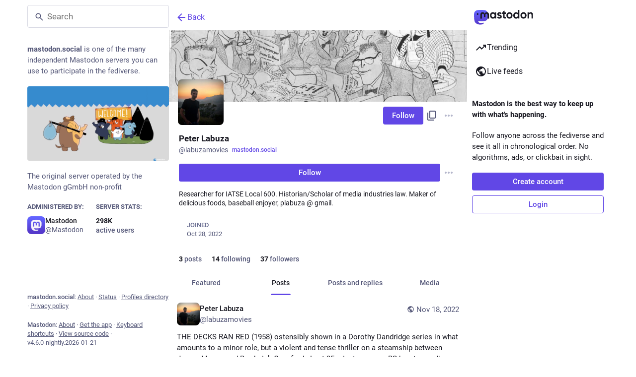

--- FILE ---
content_type: text/javascript; charset=utf-8
request_url: https://mastodon.social/packs/gif-CXkGl9Sg.js
body_size: -371
content:
import{j as i}from"./client-ncDLP5Hr.js";import{av as u}from"./poll-BG9sGvJe.js";import{k as m}from"./index-Dq__EzSu.js";const f=({src:e,staticSrc:r,className:s,animate:o=m})=>{const{hovering:t,handleMouseEnter:n,handleMouseLeave:a}=u(o);return i.jsx("img",{className:s,src:t||o?e:r,alt:"",role:"presentation",onMouseEnter:n,onMouseLeave:a})};export{f as G};
//# sourceMappingURL=gif-CXkGl9Sg.js.map


--- FILE ---
content_type: text/javascript; charset=utf-8
request_url: https://mastodon.social/packs/client-ncDLP5Hr.js
body_size: 45878
content:
const Tf="modulepreload",Lf=function(R,V){return new URL(R,V).href},Sa={},Af=function(V,m,ce){let pe=Promise.resolve();if(m&&m.length>0){let we=function(Y){return Promise.all(Y.map(B=>Promise.resolve(B).then($=>({status:"fulfilled",value:$}),$=>({status:"rejected",reason:$}))))};const re=document.getElementsByTagName("link"),F=document.querySelector("meta[property=csp-nonce]"),H=(F==null?void 0:F.nonce)||(F==null?void 0:F.getAttribute("nonce"));pe=we(m.map(Y=>{if(Y=Lf(Y,ce),Y in Sa)return;Sa[Y]=!0;const B=Y.endsWith(".css"),$=B?'[rel="stylesheet"]':"";if(ce)for(let ve=re.length-1;ve>=0;ve--){const W=re[ve];if(W.href===Y&&(!B||W.rel==="stylesheet"))return}else if(document.querySelector('link[href="'.concat(Y,'"]').concat($)))return;const oe=document.createElement("link");if(oe.rel=B?"stylesheet":Tf,B||(oe.as="script"),oe.crossOrigin="",oe.href=Y,H&&oe.setAttribute("nonce",H),document.head.appendChild(oe),B)return new Promise((ve,W)=>{oe.addEventListener("load",ve),oe.addEventListener("error",()=>W(new Error("Unable to preload CSS for ".concat(Y))))})}))}function me(re){const F=new Event("vite:preloadError",{cancelable:!0});if(F.payload=re,window.dispatchEvent(F),!F.defaultPrevented)throw re}return pe.then(re=>{for(const F of re||[])F.status==="rejected"&&me(F.reason);return V().catch(me)})},Vf=(R,V,m)=>{const ce=R[V];return ce?typeof ce=="function"?ce():Promise.resolve(ce):new Promise((pe,me)=>{(typeof queueMicrotask=="function"?queueMicrotask:setTimeout)(me.bind(null,new Error("Unknown variable dynamic import: "+V+(V.split("/").length!==m?". Note that variables only represent file names one level deep.":""))))})};var Eo={exports:{}},hr={},_o={exports:{}},D={};var Ea;function Rf(){if(Ea)return D;Ea=1;var R=Symbol.for("react.element"),V=Symbol.for("react.portal"),m=Symbol.for("react.fragment"),ce=Symbol.for("react.strict_mode"),pe=Symbol.for("react.profiler"),me=Symbol.for("react.provider"),re=Symbol.for("react.context"),F=Symbol.for("react.forward_ref"),H=Symbol.for("react.suspense"),we=Symbol.for("react.memo"),Y=Symbol.for("react.lazy"),B=Symbol.iterator;function $(c){return c===null||typeof c!="object"?null:(c=B&&c[B]||c["@@iterator"],typeof c=="function"?c:null)}var oe={isMounted:function(){return!1},enqueueForceUpdate:function(){},enqueueReplaceState:function(){},enqueueSetState:function(){}},ve=Object.assign,W={};function X(c,h,O){this.props=c,this.context=h,this.refs=W,this.updater=O||oe}X.prototype.isReactComponent={},X.prototype.setState=function(c,h){if(typeof c!="object"&&typeof c!="function"&&c!=null)throw Error("setState(...): takes an object of state variables to update or a function which returns an object of state variables.");this.updater.enqueueSetState(this,c,h,"setState")},X.prototype.forceUpdate=function(c){this.updater.enqueueForceUpdate(this,c,"forceUpdate")};function vt(){}vt.prototype=X.prototype;function it(c,h,O){this.props=c,this.context=h,this.refs=W,this.updater=O||oe}var Je=it.prototype=new vt;Je.constructor=it,ve(Je,X.prototype),Je.isPureReactComponent=!0;var Ee=Array.isArray,qe=Object.prototype.hasOwnProperty,Ne={current:null},Le={key:!0,ref:!0,__self:!0,__source:!0};function We(c,h,O){var M,j={},U=null,G=null;if(h!=null)for(M in h.ref!==void 0&&(G=h.ref),h.key!==void 0&&(U=""+h.key),h)qe.call(h,M)&&!Le.hasOwnProperty(M)&&(j[M]=h[M]);var Q=arguments.length-2;if(Q===1)j.children=O;else if(1<Q){for(var b=Array(Q),Ae=0;Ae<Q;Ae++)b[Ae]=arguments[Ae+2];j.children=b}if(c&&c.defaultProps)for(M in Q=c.defaultProps,Q)j[M]===void 0&&(j[M]=Q[M]);return{$$typeof:R,type:c,key:U,ref:G,props:j,_owner:Ne.current}}function xt(c,h){return{$$typeof:R,type:c.type,key:h,ref:c.ref,props:c.props,_owner:c._owner}}function ht(c){return typeof c=="object"&&c!==null&&c.$$typeof===R}function Qt(c){var h={"=":"=0",":":"=2"};return"$"+c.replace(/[=:]/g,function(O){return h[O]})}var st=/\/+/g;function Ue(c,h){return typeof c=="object"&&c!==null&&c.key!=null?Qt(""+c.key):h.toString(36)}function be(c,h,O,M,j){var U=typeof c;(U==="undefined"||U==="boolean")&&(c=null);var G=!1;if(c===null)G=!0;else switch(U){case"string":case"number":G=!0;break;case"object":switch(c.$$typeof){case R:case V:G=!0}}if(G)return G=c,j=j(G),c=M===""?"."+Ue(G,0):M,Ee(j)?(O="",c!=null&&(O=c.replace(st,"$&/")+"/"),be(j,h,O,"",function(Ae){return Ae})):j!=null&&(ht(j)&&(j=xt(j,O+(!j.key||G&&G.key===j.key?"":(""+j.key).replace(st,"$&/")+"/")+c)),h.push(j)),1;if(G=0,M=M===""?".":M+":",Ee(c))for(var Q=0;Q<c.length;Q++){U=c[Q];var b=M+Ue(U,Q);G+=be(U,h,O,b,j)}else if(b=$(c),typeof b=="function")for(c=b.call(c),Q=0;!(U=c.next()).done;)U=U.value,b=M+Ue(U,Q++),G+=be(U,h,O,b,j);else if(U==="object")throw h=String(c),Error("Objects are not valid as a React child (found: "+(h==="[object Object]"?"object with keys {"+Object.keys(c).join(", ")+"}":h)+"). If you meant to render a collection of children, use an array instead.");return G}function at(c,h,O){if(c==null)return c;var M=[],j=0;return be(c,M,"","",function(U){return h.call(O,U,j++)}),M}function Re(c){if(c._status===-1){var h=c._result;h=h(),h.then(function(O){(c._status===0||c._status===-1)&&(c._status=1,c._result=O)},function(O){(c._status===0||c._status===-1)&&(c._status=2,c._result=O)}),c._status===-1&&(c._status=0,c._result=h)}if(c._status===1)return c._result.default;throw c._result}var le={current:null},k={transition:null},T={ReactCurrentDispatcher:le,ReactCurrentBatchConfig:k,ReactCurrentOwner:Ne};function _(){throw Error("act(...) is not supported in production builds of React.")}return D.Children={map:at,forEach:function(c,h,O){at(c,function(){h.apply(this,arguments)},O)},count:function(c){var h=0;return at(c,function(){h++}),h},toArray:function(c){return at(c,function(h){return h})||[]},only:function(c){if(!ht(c))throw Error("React.Children.only expected to receive a single React element child.");return c}},D.Component=X,D.Fragment=m,D.Profiler=pe,D.PureComponent=it,D.StrictMode=ce,D.Suspense=H,D.__SECRET_INTERNALS_DO_NOT_USE_OR_YOU_WILL_BE_FIRED=T,D.act=_,D.cloneElement=function(c,h,O){if(c==null)throw Error("React.cloneElement(...): The argument must be a React element, but you passed "+c+".");var M=ve({},c.props),j=c.key,U=c.ref,G=c._owner;if(h!=null){if(h.ref!==void 0&&(U=h.ref,G=Ne.current),h.key!==void 0&&(j=""+h.key),c.type&&c.type.defaultProps)var Q=c.type.defaultProps;for(b in h)qe.call(h,b)&&!Le.hasOwnProperty(b)&&(M[b]=h[b]===void 0&&Q!==void 0?Q[b]:h[b])}var b=arguments.length-2;if(b===1)M.children=O;else if(1<b){Q=Array(b);for(var Ae=0;Ae<b;Ae++)Q[Ae]=arguments[Ae+2];M.children=Q}return{$$typeof:R,type:c.type,key:j,ref:U,props:M,_owner:G}},D.createContext=function(c){return c={$$typeof:re,_currentValue:c,_currentValue2:c,_threadCount:0,Provider:null,Consumer:null,_defaultValue:null,_globalName:null},c.Provider={$$typeof:me,_context:c},c.Consumer=c},D.createElement=We,D.createFactory=function(c){var h=We.bind(null,c);return h.type=c,h},D.createRef=function(){return{current:null}},D.forwardRef=function(c){return{$$typeof:F,render:c}},D.isValidElement=ht,D.lazy=function(c){return{$$typeof:Y,_payload:{_status:-1,_result:c},_init:Re}},D.memo=function(c,h){return{$$typeof:we,type:c,compare:h===void 0?null:h}},D.startTransition=function(c){var h=k.transition;k.transition={};try{c()}finally{k.transition=h}},D.unstable_act=_,D.useCallback=function(c,h){return le.current.useCallback(c,h)},D.useContext=function(c){return le.current.useContext(c)},D.useDebugValue=function(){},D.useDeferredValue=function(c){return le.current.useDeferredValue(c)},D.useEffect=function(c,h){return le.current.useEffect(c,h)},D.useId=function(){return le.current.useId()},D.useImperativeHandle=function(c,h,O){return le.current.useImperativeHandle(c,h,O)},D.useInsertionEffect=function(c,h){return le.current.useInsertionEffect(c,h)},D.useLayoutEffect=function(c,h){return le.current.useLayoutEffect(c,h)},D.useMemo=function(c,h){return le.current.useMemo(c,h)},D.useReducer=function(c,h,O){return le.current.useReducer(c,h,O)},D.useRef=function(c){return le.current.useRef(c)},D.useState=function(c){return le.current.useState(c)},D.useSyncExternalStore=function(c,h,O){return le.current.useSyncExternalStore(c,h,O)},D.useTransition=function(){return le.current.useTransition()},D.version="18.3.1",D}var _a;function Ra(){return _a||(_a=1,_o.exports=Rf()),_o.exports}var Ca;function Of(){if(Ca)return hr;Ca=1;var R=Ra(),V=Symbol.for("react.element"),m=Symbol.for("react.fragment"),ce=Object.prototype.hasOwnProperty,pe=R.__SECRET_INTERNALS_DO_NOT_USE_OR_YOU_WILL_BE_FIRED.ReactCurrentOwner,me={key:!0,ref:!0,__self:!0,__source:!0};function re(F,H,we){var Y,B={},$=null,oe=null;we!==void 0&&($=""+we),H.key!==void 0&&($=""+H.key),H.ref!==void 0&&(oe=H.ref);for(Y in H)ce.call(H,Y)&&!me.hasOwnProperty(Y)&&(B[Y]=H[Y]);if(F&&F.defaultProps)for(Y in H=F.defaultProps,H)B[Y]===void 0&&(B[Y]=H[Y]);return{$$typeof:V,type:F,key:$,ref:oe,props:B,_owner:pe.current}}return hr.Fragment=m,hr.jsx=re,hr.jsxs=re,hr}var xa;function Df(){return xa||(xa=1,Eo.exports=Of()),Eo.exports}var Bf=Df(),Nl={},Co={exports:{}},je={},xo={exports:{}},Po={};var Pa;function Mf(){return Pa||(Pa=1,(function(R){function V(k,T){var _=k.length;k.push(T);e:for(;0<_;){var c=_-1>>>1,h=k[c];if(0<pe(h,T))k[c]=T,k[_]=h,_=c;else break e}}function m(k){return k.length===0?null:k[0]}function ce(k){if(k.length===0)return null;var T=k[0],_=k.pop();if(_!==T){k[0]=_;e:for(var c=0,h=k.length,O=h>>>1;c<O;){var M=2*(c+1)-1,j=k[M],U=M+1,G=k[U];if(0>pe(j,_))U<h&&0>pe(G,j)?(k[c]=G,k[U]=_,c=U):(k[c]=j,k[M]=_,c=M);else if(U<h&&0>pe(G,_))k[c]=G,k[U]=_,c=U;else break e}}return T}function pe(k,T){var _=k.sortIndex-T.sortIndex;return _!==0?_:k.id-T.id}if(typeof performance=="object"&&typeof performance.now=="function"){var me=performance;R.unstable_now=function(){return me.now()}}else{var re=Date,F=re.now();R.unstable_now=function(){return re.now()-F}}var H=[],we=[],Y=1,B=null,$=3,oe=!1,ve=!1,W=!1,X=typeof setTimeout=="function"?setTimeout:null,vt=typeof clearTimeout=="function"?clearTimeout:null,it=typeof setImmediate<"u"?setImmediate:null;typeof navigator<"u"&&navigator.scheduling!==void 0&&navigator.scheduling.isInputPending!==void 0&&navigator.scheduling.isInputPending.bind(navigator.scheduling);function Je(k){for(var T=m(we);T!==null;){if(T.callback===null)ce(we);else if(T.startTime<=k)ce(we),T.sortIndex=T.expirationTime,V(H,T);else break;T=m(we)}}function Ee(k){if(W=!1,Je(k),!ve)if(m(H)!==null)ve=!0,Re(qe);else{var T=m(we);T!==null&&le(Ee,T.startTime-k)}}function qe(k,T){ve=!1,W&&(W=!1,vt(We),We=-1),oe=!0;var _=$;try{for(Je(T),B=m(H);B!==null&&(!(B.expirationTime>T)||k&&!Qt());){var c=B.callback;if(typeof c=="function"){B.callback=null,$=B.priorityLevel;var h=c(B.expirationTime<=T);T=R.unstable_now(),typeof h=="function"?B.callback=h:B===m(H)&&ce(H),Je(T)}else ce(H);B=m(H)}if(B!==null)var O=!0;else{var M=m(we);M!==null&&le(Ee,M.startTime-T),O=!1}return O}finally{B=null,$=_,oe=!1}}var Ne=!1,Le=null,We=-1,xt=5,ht=-1;function Qt(){return!(R.unstable_now()-ht<xt)}function st(){if(Le!==null){var k=R.unstable_now();ht=k;var T=!0;try{T=Le(!0,k)}finally{T?Ue():(Ne=!1,Le=null)}}else Ne=!1}var Ue;if(typeof it=="function")Ue=function(){it(st)};else if(typeof MessageChannel<"u"){var be=new MessageChannel,at=be.port2;be.port1.onmessage=st,Ue=function(){at.postMessage(null)}}else Ue=function(){X(st,0)};function Re(k){Le=k,Ne||(Ne=!0,Ue())}function le(k,T){We=X(function(){k(R.unstable_now())},T)}R.unstable_IdlePriority=5,R.unstable_ImmediatePriority=1,R.unstable_LowPriority=4,R.unstable_NormalPriority=3,R.unstable_Profiling=null,R.unstable_UserBlockingPriority=2,R.unstable_cancelCallback=function(k){k.callback=null},R.unstable_continueExecution=function(){ve||oe||(ve=!0,Re(qe))},R.unstable_forceFrameRate=function(k){0>k||125<k?console.error("forceFrameRate takes a positive int between 0 and 125, forcing frame rates higher than 125 fps is not supported"):xt=0<k?Math.floor(1e3/k):5},R.unstable_getCurrentPriorityLevel=function(){return $},R.unstable_getFirstCallbackNode=function(){return m(H)},R.unstable_next=function(k){switch($){case 1:case 2:case 3:var T=3;break;default:T=$}var _=$;$=T;try{return k()}finally{$=_}},R.unstable_pauseExecution=function(){},R.unstable_requestPaint=function(){},R.unstable_runWithPriority=function(k,T){switch(k){case 1:case 2:case 3:case 4:case 5:break;default:k=3}var _=$;$=k;try{return T()}finally{$=_}},R.unstable_scheduleCallback=function(k,T,_){var c=R.unstable_now();switch(typeof _=="object"&&_!==null?(_=_.delay,_=typeof _=="number"&&0<_?c+_:c):_=c,k){case 1:var h=-1;break;case 2:h=250;break;case 5:h=1073741823;break;case 4:h=1e4;break;default:h=5e3}return h=_+h,k={id:Y++,callback:T,priorityLevel:k,startTime:_,expirationTime:h,sortIndex:-1},_>c?(k.sortIndex=_,V(we,k),m(H)===null&&k===m(we)&&(W?(vt(We),We=-1):W=!0,le(Ee,_-c))):(k.sortIndex=h,V(H,k),ve||oe||(ve=!0,Re(qe))),k},R.unstable_shouldYield=Qt,R.unstable_wrapCallback=function(k){var T=$;return function(){var _=$;$=T;try{return k.apply(this,arguments)}finally{$=_}}}})(Po)),Po}var Na;function If(){return Na||(Na=1,xo.exports=Mf()),xo.exports}var za;function Ff(){if(za)return je;za=1;var R=Ra(),V=If();function m(e){for(var t="https://reactjs.org/docs/error-decoder.html?invariant="+e,n=1;n<arguments.length;n++)t+="&args[]="+encodeURIComponent(arguments[n]);return"Minified React error #"+e+"; visit "+t+" for the full message or use the non-minified dev environment for full errors and additional helpful warnings."}var ce=new Set,pe={};function me(e,t){re(e,t),re(e+"Capture",t)}function re(e,t){for(pe[e]=t,e=0;e<t.length;e++)ce.add(t[e])}var F=!(typeof window>"u"||typeof window.document>"u"||typeof window.document.createElement>"u"),H=Object.prototype.hasOwnProperty,we=/^[:A-Z_a-z\u00C0-\u00D6\u00D8-\u00F6\u00F8-\u02FF\u0370-\u037D\u037F-\u1FFF\u200C-\u200D\u2070-\u218F\u2C00-\u2FEF\u3001-\uD7FF\uF900-\uFDCF\uFDF0-\uFFFD][:A-Z_a-z\u00C0-\u00D6\u00D8-\u00F6\u00F8-\u02FF\u0370-\u037D\u037F-\u1FFF\u200C-\u200D\u2070-\u218F\u2C00-\u2FEF\u3001-\uD7FF\uF900-\uFDCF\uFDF0-\uFFFD\-.0-9\u00B7\u0300-\u036F\u203F-\u2040]*$/,Y={},B={};function $(e){return H.call(B,e)?!0:H.call(Y,e)?!1:we.test(e)?B[e]=!0:(Y[e]=!0,!1)}function oe(e,t,n,r){if(n!==null&&n.type===0)return!1;switch(typeof t){case"function":case"symbol":return!0;case"boolean":return r?!1:n!==null?!n.acceptsBooleans:(e=e.toLowerCase().slice(0,5),e!=="data-"&&e!=="aria-");default:return!1}}function ve(e,t,n,r){if(t===null||typeof t>"u"||oe(e,t,n,r))return!0;if(r)return!1;if(n!==null)switch(n.type){case 3:return!t;case 4:return t===!1;case 5:return isNaN(t);case 6:return isNaN(t)||1>t}return!1}function W(e,t,n,r,l,u,o){this.acceptsBooleans=t===2||t===3||t===4,this.attributeName=r,this.attributeNamespace=l,this.mustUseProperty=n,this.propertyName=e,this.type=t,this.sanitizeURL=u,this.removeEmptyString=o}var X={};"children dangerouslySetInnerHTML defaultValue defaultChecked innerHTML suppressContentEditableWarning suppressHydrationWarning style".split(" ").forEach(function(e){X[e]=new W(e,0,!1,e,null,!1,!1)}),[["acceptCharset","accept-charset"],["className","class"],["htmlFor","for"],["httpEquiv","http-equiv"]].forEach(function(e){var t=e[0];X[t]=new W(t,1,!1,e[1],null,!1,!1)}),["contentEditable","draggable","spellCheck","value"].forEach(function(e){X[e]=new W(e,2,!1,e.toLowerCase(),null,!1,!1)}),["autoReverse","externalResourcesRequired","focusable","preserveAlpha"].forEach(function(e){X[e]=new W(e,2,!1,e,null,!1,!1)}),"allowFullScreen async autoFocus autoPlay controls default defer disabled disablePictureInPicture disableRemotePlayback formNoValidate hidden loop noModule noValidate open playsInline readOnly required reversed scoped seamless itemScope".split(" ").forEach(function(e){X[e]=new W(e,3,!1,e.toLowerCase(),null,!1,!1)}),["checked","multiple","muted","selected"].forEach(function(e){X[e]=new W(e,3,!0,e,null,!1,!1)}),["capture","download"].forEach(function(e){X[e]=new W(e,4,!1,e,null,!1,!1)}),["cols","rows","size","span"].forEach(function(e){X[e]=new W(e,6,!1,e,null,!1,!1)}),["rowSpan","start"].forEach(function(e){X[e]=new W(e,5,!1,e.toLowerCase(),null,!1,!1)});var vt=/[\-:]([a-z])/g;function it(e){return e[1].toUpperCase()}"accent-height alignment-baseline arabic-form baseline-shift cap-height clip-path clip-rule color-interpolation color-interpolation-filters color-profile color-rendering dominant-baseline enable-background fill-opacity fill-rule flood-color flood-opacity font-family font-size font-size-adjust font-stretch font-style font-variant font-weight glyph-name glyph-orientation-horizontal glyph-orientation-vertical horiz-adv-x horiz-origin-x image-rendering letter-spacing lighting-color marker-end marker-mid marker-start overline-position overline-thickness paint-order panose-1 pointer-events rendering-intent shape-rendering stop-color stop-opacity strikethrough-position strikethrough-thickness stroke-dasharray stroke-dashoffset stroke-linecap stroke-linejoin stroke-miterlimit stroke-opacity stroke-width text-anchor text-decoration text-rendering underline-position underline-thickness unicode-bidi unicode-range units-per-em v-alphabetic v-hanging v-ideographic v-mathematical vector-effect vert-adv-y vert-origin-x vert-origin-y word-spacing writing-mode xmlns:xlink x-height".split(" ").forEach(function(e){var t=e.replace(vt,it);X[t]=new W(t,1,!1,e,null,!1,!1)}),"xlink:actuate xlink:arcrole xlink:role xlink:show xlink:title xlink:type".split(" ").forEach(function(e){var t=e.replace(vt,it);X[t]=new W(t,1,!1,e,"http://www.w3.org/1999/xlink",!1,!1)}),["xml:base","xml:lang","xml:space"].forEach(function(e){var t=e.replace(vt,it);X[t]=new W(t,1,!1,e,"http://www.w3.org/XML/1998/namespace",!1,!1)}),["tabIndex","crossOrigin"].forEach(function(e){X[e]=new W(e,1,!1,e.toLowerCase(),null,!1,!1)}),X.xlinkHref=new W("xlinkHref",1,!1,"xlink:href","http://www.w3.org/1999/xlink",!0,!1),["src","href","action","formAction"].forEach(function(e){X[e]=new W(e,1,!1,e.toLowerCase(),null,!0,!0)});function Je(e,t,n,r){var l=X.hasOwnProperty(t)?X[t]:null;(l!==null?l.type!==0:r||!(2<t.length)||t[0]!=="o"&&t[0]!=="O"||t[1]!=="n"&&t[1]!=="N")&&(ve(t,n,l,r)&&(n=null),r||l===null?$(t)&&(n===null?e.removeAttribute(t):e.setAttribute(t,""+n)):l.mustUseProperty?e[l.propertyName]=n===null?l.type===3?!1:"":n:(t=l.attributeName,r=l.attributeNamespace,n===null?e.removeAttribute(t):(l=l.type,n=l===3||l===4&&n===!0?"":""+n,r?e.setAttributeNS(r,t,n):e.setAttribute(t,n))))}var Ee=R.__SECRET_INTERNALS_DO_NOT_USE_OR_YOU_WILL_BE_FIRED,qe=Symbol.for("react.element"),Ne=Symbol.for("react.portal"),Le=Symbol.for("react.fragment"),We=Symbol.for("react.strict_mode"),xt=Symbol.for("react.profiler"),ht=Symbol.for("react.provider"),Qt=Symbol.for("react.context"),st=Symbol.for("react.forward_ref"),Ue=Symbol.for("react.suspense"),be=Symbol.for("react.suspense_list"),at=Symbol.for("react.memo"),Re=Symbol.for("react.lazy"),le=Symbol.for("react.offscreen"),k=Symbol.iterator;function T(e){return e===null||typeof e!="object"?null:(e=k&&e[k]||e["@@iterator"],typeof e=="function"?e:null)}var _=Object.assign,c;function h(e){if(c===void 0)try{throw Error()}catch(n){var t=n.stack.trim().match(/\n( *(at )?)/);c=t&&t[1]||""}return"\n"+c+e}var O=!1;function M(e,t){if(!e||O)return"";O=!0;var n=Error.prepareStackTrace;Error.prepareStackTrace=void 0;try{if(t)if(t=function(){throw Error()},Object.defineProperty(t.prototype,"props",{set:function(){throw Error()}}),typeof Reflect=="object"&&Reflect.construct){try{Reflect.construct(t,[])}catch(p){var r=p}Reflect.construct(e,[],t)}else{try{t.call()}catch(p){r=p}e.call(t.prototype)}else{try{throw Error()}catch(p){r=p}e()}}catch(p){if(p&&r&&typeof p.stack=="string"){for(var l=p.stack.split("\n"),u=r.stack.split("\n"),o=l.length-1,i=u.length-1;1<=o&&0<=i&&l[o]!==u[i];)i--;for(;1<=o&&0<=i;o--,i--)if(l[o]!==u[i]){if(o!==1||i!==1)do if(o--,i--,0>i||l[o]!==u[i]){var s="\n"+l[o].replace(" at new "," at ");return e.displayName&&s.includes("<anonymous>")&&(s=s.replace("<anonymous>",e.displayName)),s}while(1<=o&&0<=i);break}}}finally{O=!1,Error.prepareStackTrace=n}return(e=e?e.displayName||e.name:"")?h(e):""}function j(e){switch(e.tag){case 5:return h(e.type);case 16:return h("Lazy");case 13:return h("Suspense");case 19:return h("SuspenseList");case 0:case 2:case 15:return e=M(e.type,!1),e;case 11:return e=M(e.type.render,!1),e;case 1:return e=M(e.type,!0),e;default:return""}}function U(e){if(e==null)return null;if(typeof e=="function")return e.displayName||e.name||null;if(typeof e=="string")return e;switch(e){case Le:return"Fragment";case Ne:return"Portal";case xt:return"Profiler";case We:return"StrictMode";case Ue:return"Suspense";case be:return"SuspenseList"}if(typeof e=="object")switch(e.$$typeof){case Qt:return(e.displayName||"Context")+".Consumer";case ht:return(e._context.displayName||"Context")+".Provider";case st:var t=e.render;return e=e.displayName,e||(e=t.displayName||t.name||"",e=e!==""?"ForwardRef("+e+")":"ForwardRef"),e;case at:return t=e.displayName||null,t!==null?t:U(e.type)||"Memo";case Re:t=e._payload,e=e._init;try{return U(e(t))}catch(n){}}return null}function G(e){var t=e.type;switch(e.tag){case 24:return"Cache";case 9:return(t.displayName||"Context")+".Consumer";case 10:return(t._context.displayName||"Context")+".Provider";case 18:return"DehydratedFragment";case 11:return e=t.render,e=e.displayName||e.name||"",t.displayName||(e!==""?"ForwardRef("+e+")":"ForwardRef");case 7:return"Fragment";case 5:return t;case 4:return"Portal";case 3:return"Root";case 6:return"Text";case 16:return U(t);case 8:return t===We?"StrictMode":"Mode";case 22:return"Offscreen";case 12:return"Profiler";case 21:return"Scope";case 13:return"Suspense";case 19:return"SuspenseList";case 25:return"TracingMarker";case 1:case 0:case 17:case 2:case 14:case 15:if(typeof t=="function")return t.displayName||t.name||null;if(typeof t=="string")return t}return null}function Q(e){switch(typeof e){case"boolean":case"number":case"string":case"undefined":return e;case"object":return e;default:return""}}function b(e){var t=e.type;return(e=e.nodeName)&&e.toLowerCase()==="input"&&(t==="checkbox"||t==="radio")}function Ae(e){var t=b(e)?"checked":"value",n=Object.getOwnPropertyDescriptor(e.constructor.prototype,t),r=""+e[t];if(!e.hasOwnProperty(t)&&typeof n<"u"&&typeof n.get=="function"&&typeof n.set=="function"){var l=n.get,u=n.set;return Object.defineProperty(e,t,{configurable:!0,get:function(){return l.call(this)},set:function(o){r=""+o,u.call(this,o)}}),Object.defineProperty(e,t,{enumerable:n.enumerable}),{getValue:function(){return r},setValue:function(o){r=""+o},stopTracking:function(){e._valueTracker=null,delete e[t]}}}}function yr(e){e._valueTracker||(e._valueTracker=Ae(e))}function No(e){if(!e)return!1;var t=e._valueTracker;if(!t)return!0;var n=t.getValue(),r="";return e&&(r=b(e)?e.checked?"true":"false":e.value),e=r,e!==n?(t.setValue(e),!0):!1}function gr(e){if(e=e||(typeof document<"u"?document:void 0),typeof e>"u")return null;try{return e.activeElement||e.body}catch(t){return e.body}}function zl(e,t){var n=t.checked;return _({},t,{defaultChecked:void 0,defaultValue:void 0,value:void 0,checked:n!=null?n:e._wrapperState.initialChecked})}function zo(e,t){var n=t.defaultValue==null?"":t.defaultValue,r=t.checked!=null?t.checked:t.defaultChecked;n=Q(t.value!=null?t.value:n),e._wrapperState={initialChecked:r,initialValue:n,controlled:t.type==="checkbox"||t.type==="radio"?t.checked!=null:t.value!=null}}function To(e,t){t=t.checked,t!=null&&Je(e,"checked",t,!1)}function Tl(e,t){To(e,t);var n=Q(t.value),r=t.type;if(n!=null)r==="number"?(n===0&&e.value===""||e.value!=n)&&(e.value=""+n):e.value!==""+n&&(e.value=""+n);else if(r==="submit"||r==="reset"){e.removeAttribute("value");return}t.hasOwnProperty("value")?Ll(e,t.type,n):t.hasOwnProperty("defaultValue")&&Ll(e,t.type,Q(t.defaultValue)),t.checked==null&&t.defaultChecked!=null&&(e.defaultChecked=!!t.defaultChecked)}function Lo(e,t,n){if(t.hasOwnProperty("value")||t.hasOwnProperty("defaultValue")){var r=t.type;if(!(r!=="submit"&&r!=="reset"||t.value!==void 0&&t.value!==null))return;t=""+e._wrapperState.initialValue,n||t===e.value||(e.value=t),e.defaultValue=t}n=e.name,n!==""&&(e.name=""),e.defaultChecked=!!e._wrapperState.initialChecked,n!==""&&(e.name=n)}function Ll(e,t,n){(t!=="number"||gr(e.ownerDocument)!==e)&&(n==null?e.defaultValue=""+e._wrapperState.initialValue:e.defaultValue!==""+n&&(e.defaultValue=""+n))}var Rn=Array.isArray;function un(e,t,n,r){if(e=e.options,t){t={};for(var l=0;l<n.length;l++)t["$"+n[l]]=!0;for(n=0;n<e.length;n++)l=t.hasOwnProperty("$"+e[n].value),e[n].selected!==l&&(e[n].selected=l),l&&r&&(e[n].defaultSelected=!0)}else{for(n=""+Q(n),t=null,l=0;l<e.length;l++){if(e[l].value===n){e[l].selected=!0,r&&(e[l].defaultSelected=!0);return}t!==null||e[l].disabled||(t=e[l])}t!==null&&(t.selected=!0)}}function Rl(e,t){if(t.dangerouslySetInnerHTML!=null)throw Error(m(91));return _({},t,{value:void 0,defaultValue:void 0,children:""+e._wrapperState.initialValue})}function Ro(e,t){var n=t.value;if(n==null){if(n=t.children,t=t.defaultValue,n!=null){if(t!=null)throw Error(m(92));if(Rn(n)){if(1<n.length)throw Error(m(93));n=n[0]}t=n}t==null&&(t=""),n=t}e._wrapperState={initialValue:Q(n)}}function Oo(e,t){var n=Q(t.value),r=Q(t.defaultValue);n!=null&&(n=""+n,n!==e.value&&(e.value=n),t.defaultValue==null&&e.defaultValue!==n&&(e.defaultValue=n)),r!=null&&(e.defaultValue=""+r)}function Do(e){var t=e.textContent;t===e._wrapperState.initialValue&&t!==""&&t!==null&&(e.value=t)}function Mo(e){switch(e){case"svg":return"http://www.w3.org/2000/svg";case"math":return"http://www.w3.org/1998/Math/MathML";default:return"http://www.w3.org/1999/xhtml"}}function Ol(e,t){return e==null||e==="http://www.w3.org/1999/xhtml"?Mo(t):e==="http://www.w3.org/2000/svg"&&t==="foreignObject"?"http://www.w3.org/1999/xhtml":e}var wr,Io=(function(e){return typeof MSApp<"u"&&MSApp.execUnsafeLocalFunction?function(t,n,r,l){MSApp.execUnsafeLocalFunction(function(){return e(t,n,r,l)})}:e})(function(e,t){if(e.namespaceURI!=="http://www.w3.org/2000/svg"||"innerHTML"in e)e.innerHTML=t;else{for(wr=wr||document.createElement("div"),wr.innerHTML="<svg>"+t.valueOf().toString()+"</svg>",t=wr.firstChild;e.firstChild;)e.removeChild(e.firstChild);for(;t.firstChild;)e.appendChild(t.firstChild)}});function On(e,t){if(t){var n=e.firstChild;if(n&&n===e.lastChild&&n.nodeType===3){n.nodeValue=t;return}}e.textContent=t}var Dn={animationIterationCount:!0,aspectRatio:!0,borderImageOutset:!0,borderImageSlice:!0,borderImageWidth:!0,boxFlex:!0,boxFlexGroup:!0,boxOrdinalGroup:!0,columnCount:!0,columns:!0,flex:!0,flexGrow:!0,flexPositive:!0,flexShrink:!0,flexNegative:!0,flexOrder:!0,gridArea:!0,gridRow:!0,gridRowEnd:!0,gridRowSpan:!0,gridRowStart:!0,gridColumn:!0,gridColumnEnd:!0,gridColumnSpan:!0,gridColumnStart:!0,fontWeight:!0,lineClamp:!0,lineHeight:!0,opacity:!0,order:!0,orphans:!0,tabSize:!0,widows:!0,zIndex:!0,zoom:!0,fillOpacity:!0,floodOpacity:!0,stopOpacity:!0,strokeDasharray:!0,strokeDashoffset:!0,strokeMiterlimit:!0,strokeOpacity:!0,strokeWidth:!0},Oa=["Webkit","ms","Moz","O"];Object.keys(Dn).forEach(function(e){Oa.forEach(function(t){t=t+e.charAt(0).toUpperCase()+e.substring(1),Dn[t]=Dn[e]})});function Fo(e,t,n){return t==null||typeof t=="boolean"||t===""?"":n||typeof t!="number"||t===0||Dn.hasOwnProperty(e)&&Dn[e]?(""+t).trim():t+"px"}function jo(e,t){e=e.style;for(var n in t)if(t.hasOwnProperty(n)){var r=n.indexOf("--")===0,l=Fo(n,t[n],r);n==="float"&&(n="cssFloat"),r?e.setProperty(n,l):e[n]=l}}var Da=_({menuitem:!0},{area:!0,base:!0,br:!0,col:!0,embed:!0,hr:!0,img:!0,input:!0,keygen:!0,link:!0,meta:!0,param:!0,source:!0,track:!0,wbr:!0});function Dl(e,t){if(t){if(Da[e]&&(t.children!=null||t.dangerouslySetInnerHTML!=null))throw Error(m(137,e));if(t.dangerouslySetInnerHTML!=null){if(t.children!=null)throw Error(m(60));if(typeof t.dangerouslySetInnerHTML!="object"||!("__html"in t.dangerouslySetInnerHTML))throw Error(m(61))}if(t.style!=null&&typeof t.style!="object")throw Error(m(62))}}function Ml(e,t){if(e.indexOf("-")===-1)return typeof t.is=="string";switch(e){case"annotation-xml":case"color-profile":case"font-face":case"font-face-src":case"font-face-uri":case"font-face-format":case"font-face-name":case"missing-glyph":return!1;default:return!0}}var Il=null;function Fl(e){return e=e.target||e.srcElement||window,e.correspondingUseElement&&(e=e.correspondingUseElement),e.nodeType===3?e.parentNode:e}var jl=null,on=null,sn=null;function Uo(e){if(e=tr(e)){if(typeof jl!="function")throw Error(m(280));var t=e.stateNode;t&&(t=Hr(t),jl(e.stateNode,e.type,t))}}function Ao(e){on?sn?sn.push(e):sn=[e]:on=e}function Vo(){if(on){var e=on,t=sn;if(sn=on=null,Uo(e),t)for(e=0;e<t.length;e++)Uo(t[e])}}function Bo(e,t){return e(t)}function Ho(){}var Ul=!1;function $o(e,t,n){if(Ul)return e(t,n);Ul=!0;try{return Bo(e,t,n)}finally{Ul=!1,(on!==null||sn!==null)&&(Ho(),Vo())}}function Mn(e,t){var n=e.stateNode;if(n===null)return null;var r=Hr(n);if(r===null)return null;n=r[t];e:switch(t){case"onClick":case"onClickCapture":case"onDoubleClick":case"onDoubleClickCapture":case"onMouseDown":case"onMouseDownCapture":case"onMouseMove":case"onMouseMoveCapture":case"onMouseUp":case"onMouseUpCapture":case"onMouseEnter":(r=!r.disabled)||(e=e.type,r=!(e==="button"||e==="input"||e==="select"||e==="textarea")),e=!r;break e;default:e=!1}if(e)return null;if(n&&typeof n!="function")throw Error(m(231,t,typeof n));return n}var Al=!1;if(F)try{var In={};Object.defineProperty(In,"passive",{get:function(){Al=!0}}),window.addEventListener("test",In,In),window.removeEventListener("test",In,In)}catch(e){Al=!1}function Ma(e,t,n,r,l,u,o,i,s){var p=Array.prototype.slice.call(arguments,3);try{t.apply(n,p)}catch(y){this.onError(y)}}var Fn=!1,kr=null,Sr=!1,Vl=null,Ia={onError:function(e){Fn=!0,kr=e}};function Fa(e,t,n,r,l,u,o,i,s){Fn=!1,kr=null,Ma.apply(Ia,arguments)}function ja(e,t,n,r,l,u,o,i,s){if(Fa.apply(this,arguments),Fn){if(Fn){var p=kr;Fn=!1,kr=null}else throw Error(m(198));Sr||(Sr=!0,Vl=p)}}function Kt(e){var t=e,n=e;if(e.alternate)for(;t.return;)t=t.return;else{e=t;do t=e,(t.flags&4098)!==0&&(n=t.return),e=t.return;while(e)}return t.tag===3?n:null}function Wo(e){if(e.tag===13){var t=e.memoizedState;if(t===null&&(e=e.alternate,e!==null&&(t=e.memoizedState)),t!==null)return t.dehydrated}return null}function Qo(e){if(Kt(e)!==e)throw Error(m(188))}function Ua(e){var t=e.alternate;if(!t){if(t=Kt(e),t===null)throw Error(m(188));return t!==e?null:e}for(var n=e,r=t;;){var l=n.return;if(l===null)break;var u=l.alternate;if(u===null){if(r=l.return,r!==null){n=r;continue}break}if(l.child===u.child){for(u=l.child;u;){if(u===n)return Qo(l),e;if(u===r)return Qo(l),t;u=u.sibling}throw Error(m(188))}if(n.return!==r.return)n=l,r=u;else{for(var o=!1,i=l.child;i;){if(i===n){o=!0,n=l,r=u;break}if(i===r){o=!0,r=l,n=u;break}i=i.sibling}if(!o){for(i=u.child;i;){if(i===n){o=!0,n=u,r=l;break}if(i===r){o=!0,r=u,n=l;break}i=i.sibling}if(!o)throw Error(m(189))}}if(n.alternate!==r)throw Error(m(190))}if(n.tag!==3)throw Error(m(188));return n.stateNode.current===n?e:t}function Ko(e){return e=Ua(e),e!==null?Yo(e):null}function Yo(e){if(e.tag===5||e.tag===6)return e;for(e=e.child;e!==null;){var t=Yo(e);if(t!==null)return t;e=e.sibling}return null}var Xo=V.unstable_scheduleCallback,Go=V.unstable_cancelCallback,Aa=V.unstable_shouldYield,Va=V.unstable_requestPaint,ie=V.unstable_now,Ba=V.unstable_getCurrentPriorityLevel,Bl=V.unstable_ImmediatePriority,Zo=V.unstable_UserBlockingPriority,Er=V.unstable_NormalPriority,Ha=V.unstable_LowPriority,Jo=V.unstable_IdlePriority,_r=null,ct=null;function $a(e){if(ct&&typeof ct.onCommitFiberRoot=="function")try{ct.onCommitFiberRoot(_r,e,void 0,(e.current.flags&128)===128)}catch(t){}}var et=Math.clz32?Math.clz32:Ka,Wa=Math.log,Qa=Math.LN2;function Ka(e){return e>>>=0,e===0?32:31-(Wa(e)/Qa|0)|0}var Cr=64,xr=4194304;function jn(e){switch(e&-e){case 1:return 1;case 2:return 2;case 4:return 4;case 8:return 8;case 16:return 16;case 32:return 32;case 64:case 128:case 256:case 512:case 1024:case 2048:case 4096:case 8192:case 16384:case 32768:case 65536:case 131072:case 262144:case 524288:case 1048576:case 2097152:return e&4194240;case 4194304:case 8388608:case 16777216:case 33554432:case 67108864:return e&130023424;case 134217728:return 134217728;case 268435456:return 268435456;case 536870912:return 536870912;case 1073741824:return 1073741824;default:return e}}function Pr(e,t){var n=e.pendingLanes;if(n===0)return 0;var r=0,l=e.suspendedLanes,u=e.pingedLanes,o=n&268435455;if(o!==0){var i=o&~l;i!==0?r=jn(i):(u&=o,u!==0&&(r=jn(u)))}else o=n&~l,o!==0?r=jn(o):u!==0&&(r=jn(u));if(r===0)return 0;if(t!==0&&t!==r&&(t&l)===0&&(l=r&-r,u=t&-t,l>=u||l===16&&(u&4194240)!==0))return t;if((r&4)!==0&&(r|=n&16),t=e.entangledLanes,t!==0)for(e=e.entanglements,t&=r;0<t;)n=31-et(t),l=1<<n,r|=e[n],t&=~l;return r}function Ya(e,t){switch(e){case 1:case 2:case 4:return t+250;case 8:case 16:case 32:case 64:case 128:case 256:case 512:case 1024:case 2048:case 4096:case 8192:case 16384:case 32768:case 65536:case 131072:case 262144:case 524288:case 1048576:case 2097152:return t+5e3;case 4194304:case 8388608:case 16777216:case 33554432:case 67108864:return-1;case 134217728:case 268435456:case 536870912:case 1073741824:return-1;default:return-1}}function Xa(e,t){for(var n=e.suspendedLanes,r=e.pingedLanes,l=e.expirationTimes,u=e.pendingLanes;0<u;){var o=31-et(u),i=1<<o,s=l[o];s===-1?((i&n)===0||(i&r)!==0)&&(l[o]=Ya(i,t)):s<=t&&(e.expiredLanes|=i),u&=~i}}function Hl(e){return e=e.pendingLanes&-1073741825,e!==0?e:e&1073741824?1073741824:0}function qo(){var e=Cr;return Cr<<=1,(Cr&4194240)===0&&(Cr=64),e}function $l(e){for(var t=[],n=0;31>n;n++)t.push(e);return t}function Un(e,t,n){e.pendingLanes|=t,t!==536870912&&(e.suspendedLanes=0,e.pingedLanes=0),e=e.eventTimes,t=31-et(t),e[t]=n}function Ga(e,t){var n=e.pendingLanes&~t;e.pendingLanes=t,e.suspendedLanes=0,e.pingedLanes=0,e.expiredLanes&=t,e.mutableReadLanes&=t,e.entangledLanes&=t,t=e.entanglements;var r=e.eventTimes;for(e=e.expirationTimes;0<n;){var l=31-et(n),u=1<<l;t[l]=0,r[l]=-1,e[l]=-1,n&=~u}}function Wl(e,t){var n=e.entangledLanes|=t;for(e=e.entanglements;n;){var r=31-et(n),l=1<<r;l&t|e[r]&t&&(e[r]|=t),n&=~l}}var K=0;function bo(e){return e&=-e,1<e?4<e?(e&268435455)!==0?16:536870912:4:1}var ei,Ql,ti,ni,ri,Kl=!1,Nr=[],Pt=null,Nt=null,zt=null,An=new Map,Vn=new Map,Tt=[],Za="mousedown mouseup touchcancel touchend touchstart auxclick dblclick pointercancel pointerdown pointerup dragend dragstart drop compositionend compositionstart keydown keypress keyup input textInput copy cut paste click change contextmenu reset submit".split(" ");function li(e,t){switch(e){case"focusin":case"focusout":Pt=null;break;case"dragenter":case"dragleave":Nt=null;break;case"mouseover":case"mouseout":zt=null;break;case"pointerover":case"pointerout":An.delete(t.pointerId);break;case"gotpointercapture":case"lostpointercapture":Vn.delete(t.pointerId)}}function Bn(e,t,n,r,l,u){return e===null||e.nativeEvent!==u?(e={blockedOn:t,domEventName:n,eventSystemFlags:r,nativeEvent:u,targetContainers:[l]},t!==null&&(t=tr(t),t!==null&&Ql(t)),e):(e.eventSystemFlags|=r,t=e.targetContainers,l!==null&&t.indexOf(l)===-1&&t.push(l),e)}function Ja(e,t,n,r,l){switch(t){case"focusin":return Pt=Bn(Pt,e,t,n,r,l),!0;case"dragenter":return Nt=Bn(Nt,e,t,n,r,l),!0;case"mouseover":return zt=Bn(zt,e,t,n,r,l),!0;case"pointerover":var u=l.pointerId;return An.set(u,Bn(An.get(u)||null,e,t,n,r,l)),!0;case"gotpointercapture":return u=l.pointerId,Vn.set(u,Bn(Vn.get(u)||null,e,t,n,r,l)),!0}return!1}function ui(e){var t=Yt(e.target);if(t!==null){var n=Kt(t);if(n!==null){if(t=n.tag,t===13){if(t=Wo(n),t!==null){e.blockedOn=t,ri(e.priority,function(){ti(n)});return}}else if(t===3&&n.stateNode.current.memoizedState.isDehydrated){e.blockedOn=n.tag===3?n.stateNode.containerInfo:null;return}}}e.blockedOn=null}function zr(e){if(e.blockedOn!==null)return!1;for(var t=e.targetContainers;0<t.length;){var n=Xl(e.domEventName,e.eventSystemFlags,t[0],e.nativeEvent);if(n===null){n=e.nativeEvent;var r=new n.constructor(n.type,n);Il=r,n.target.dispatchEvent(r),Il=null}else return t=tr(n),t!==null&&Ql(t),e.blockedOn=n,!1;t.shift()}return!0}function oi(e,t,n){zr(e)&&n.delete(t)}function qa(){Kl=!1,Pt!==null&&zr(Pt)&&(Pt=null),Nt!==null&&zr(Nt)&&(Nt=null),zt!==null&&zr(zt)&&(zt=null),An.forEach(oi),Vn.forEach(oi)}function Hn(e,t){e.blockedOn===t&&(e.blockedOn=null,Kl||(Kl=!0,V.unstable_scheduleCallback(V.unstable_NormalPriority,qa)))}function $n(e){function t(l){return Hn(l,e)}if(0<Nr.length){Hn(Nr[0],e);for(var n=1;n<Nr.length;n++){var r=Nr[n];r.blockedOn===e&&(r.blockedOn=null)}}for(Pt!==null&&Hn(Pt,e),Nt!==null&&Hn(Nt,e),zt!==null&&Hn(zt,e),An.forEach(t),Vn.forEach(t),n=0;n<Tt.length;n++)r=Tt[n],r.blockedOn===e&&(r.blockedOn=null);for(;0<Tt.length&&(n=Tt[0],n.blockedOn===null);)ui(n),n.blockedOn===null&&Tt.shift()}var an=Ee.ReactCurrentBatchConfig,Tr=!0;function ba(e,t,n,r){var l=K,u=an.transition;an.transition=null;try{K=1,Yl(e,t,n,r)}finally{K=l,an.transition=u}}function ec(e,t,n,r){var l=K,u=an.transition;an.transition=null;try{K=4,Yl(e,t,n,r)}finally{K=l,an.transition=u}}function Yl(e,t,n,r){if(Tr){var l=Xl(e,t,n,r);if(l===null)fu(e,t,r,Lr,n),li(e,r);else if(Ja(l,e,t,n,r))r.stopPropagation();else if(li(e,r),t&4&&-1<Za.indexOf(e)){for(;l!==null;){var u=tr(l);if(u!==null&&ei(u),u=Xl(e,t,n,r),u===null&&fu(e,t,r,Lr,n),u===l)break;l=u}l!==null&&r.stopPropagation()}else fu(e,t,r,null,n)}}var Lr=null;function Xl(e,t,n,r){if(Lr=null,e=Fl(r),e=Yt(e),e!==null)if(t=Kt(e),t===null)e=null;else if(n=t.tag,n===13){if(e=Wo(t),e!==null)return e;e=null}else if(n===3){if(t.stateNode.current.memoizedState.isDehydrated)return t.tag===3?t.stateNode.containerInfo:null;e=null}else t!==e&&(e=null);return Lr=e,null}function ii(e){switch(e){case"cancel":case"click":case"close":case"contextmenu":case"copy":case"cut":case"auxclick":case"dblclick":case"dragend":case"dragstart":case"drop":case"focusin":case"focusout":case"input":case"invalid":case"keydown":case"keypress":case"keyup":case"mousedown":case"mouseup":case"paste":case"pause":case"play":case"pointercancel":case"pointerdown":case"pointerup":case"ratechange":case"reset":case"resize":case"seeked":case"submit":case"touchcancel":case"touchend":case"touchstart":case"volumechange":case"change":case"selectionchange":case"textInput":case"compositionstart":case"compositionend":case"compositionupdate":case"beforeblur":case"afterblur":case"beforeinput":case"blur":case"fullscreenchange":case"focus":case"hashchange":case"popstate":case"select":case"selectstart":return 1;case"drag":case"dragenter":case"dragexit":case"dragleave":case"dragover":case"mousemove":case"mouseout":case"mouseover":case"pointermove":case"pointerout":case"pointerover":case"scroll":case"toggle":case"touchmove":case"wheel":case"mouseenter":case"mouseleave":case"pointerenter":case"pointerleave":return 4;case"message":switch(Ba()){case Bl:return 1;case Zo:return 4;case Er:case Ha:return 16;case Jo:return 536870912;default:return 16}default:return 16}}var Lt=null,Gl=null,Rr=null;function si(){if(Rr)return Rr;var e,t=Gl,n=t.length,r,l="value"in Lt?Lt.value:Lt.textContent,u=l.length;for(e=0;e<n&&t[e]===l[e];e++);var o=n-e;for(r=1;r<=o&&t[n-r]===l[u-r];r++);return Rr=l.slice(e,1<r?1-r:void 0)}function Or(e){var t=e.keyCode;return"charCode"in e?(e=e.charCode,e===0&&t===13&&(e=13)):e=t,e===10&&(e=13),32<=e||e===13?e:0}function Dr(){return!0}function ai(){return!1}function Ve(e){function t(n,r,l,u,o){this._reactName=n,this._targetInst=l,this.type=r,this.nativeEvent=u,this.target=o,this.currentTarget=null;for(var i in e)e.hasOwnProperty(i)&&(n=e[i],this[i]=n?n(u):u[i]);return this.isDefaultPrevented=(u.defaultPrevented!=null?u.defaultPrevented:u.returnValue===!1)?Dr:ai,this.isPropagationStopped=ai,this}return _(t.prototype,{preventDefault:function(){this.defaultPrevented=!0;var n=this.nativeEvent;n&&(n.preventDefault?n.preventDefault():typeof n.returnValue!="unknown"&&(n.returnValue=!1),this.isDefaultPrevented=Dr)},stopPropagation:function(){var n=this.nativeEvent;n&&(n.stopPropagation?n.stopPropagation():typeof n.cancelBubble!="unknown"&&(n.cancelBubble=!0),this.isPropagationStopped=Dr)},persist:function(){},isPersistent:Dr}),t}var cn={eventPhase:0,bubbles:0,cancelable:0,timeStamp:function(e){return e.timeStamp||Date.now()},defaultPrevented:0,isTrusted:0},Zl=Ve(cn),Wn=_({},cn,{view:0,detail:0}),tc=Ve(Wn),Jl,ql,Qn,Mr=_({},Wn,{screenX:0,screenY:0,clientX:0,clientY:0,pageX:0,pageY:0,ctrlKey:0,shiftKey:0,altKey:0,metaKey:0,getModifierState:eu,button:0,buttons:0,relatedTarget:function(e){return e.relatedTarget===void 0?e.fromElement===e.srcElement?e.toElement:e.fromElement:e.relatedTarget},movementX:function(e){return"movementX"in e?e.movementX:(e!==Qn&&(Qn&&e.type==="mousemove"?(Jl=e.screenX-Qn.screenX,ql=e.screenY-Qn.screenY):ql=Jl=0,Qn=e),Jl)},movementY:function(e){return"movementY"in e?e.movementY:ql}}),ci=Ve(Mr),nc=_({},Mr,{dataTransfer:0}),rc=Ve(nc),lc=_({},Wn,{relatedTarget:0}),bl=Ve(lc),uc=_({},cn,{animationName:0,elapsedTime:0,pseudoElement:0}),oc=Ve(uc),ic=_({},cn,{clipboardData:function(e){return"clipboardData"in e?e.clipboardData:window.clipboardData}}),sc=Ve(ic),ac=_({},cn,{data:0}),fi=Ve(ac),cc={Esc:"Escape",Spacebar:" ",Left:"ArrowLeft",Up:"ArrowUp",Right:"ArrowRight",Down:"ArrowDown",Del:"Delete",Win:"OS",Menu:"ContextMenu",Apps:"ContextMenu",Scroll:"ScrollLock",MozPrintableKey:"Unidentified"},fc={8:"Backspace",9:"Tab",12:"Clear",13:"Enter",16:"Shift",17:"Control",18:"Alt",19:"Pause",20:"CapsLock",27:"Escape",32:" ",33:"PageUp",34:"PageDown",35:"End",36:"Home",37:"ArrowLeft",38:"ArrowUp",39:"ArrowRight",40:"ArrowDown",45:"Insert",46:"Delete",112:"F1",113:"F2",114:"F3",115:"F4",116:"F5",117:"F6",118:"F7",119:"F8",120:"F9",121:"F10",122:"F11",123:"F12",144:"NumLock",145:"ScrollLock",224:"Meta"},dc={Alt:"altKey",Control:"ctrlKey",Meta:"metaKey",Shift:"shiftKey"};function pc(e){var t=this.nativeEvent;return t.getModifierState?t.getModifierState(e):(e=dc[e])?!!t[e]:!1}function eu(){return pc}var mc=_({},Wn,{key:function(e){if(e.key){var t=cc[e.key]||e.key;if(t!=="Unidentified")return t}return e.type==="keypress"?(e=Or(e),e===13?"Enter":String.fromCharCode(e)):e.type==="keydown"||e.type==="keyup"?fc[e.keyCode]||"Unidentified":""},code:0,location:0,ctrlKey:0,shiftKey:0,altKey:0,metaKey:0,repeat:0,locale:0,getModifierState:eu,charCode:function(e){return e.type==="keypress"?Or(e):0},keyCode:function(e){return e.type==="keydown"||e.type==="keyup"?e.keyCode:0},which:function(e){return e.type==="keypress"?Or(e):e.type==="keydown"||e.type==="keyup"?e.keyCode:0}}),vc=Ve(mc),hc=_({},Mr,{pointerId:0,width:0,height:0,pressure:0,tangentialPressure:0,tiltX:0,tiltY:0,twist:0,pointerType:0,isPrimary:0}),di=Ve(hc),yc=_({},Wn,{touches:0,targetTouches:0,changedTouches:0,altKey:0,metaKey:0,ctrlKey:0,shiftKey:0,getModifierState:eu}),gc=Ve(yc),wc=_({},cn,{propertyName:0,elapsedTime:0,pseudoElement:0}),kc=Ve(wc),Sc=_({},Mr,{deltaX:function(e){return"deltaX"in e?e.deltaX:"wheelDeltaX"in e?-e.wheelDeltaX:0},deltaY:function(e){return"deltaY"in e?e.deltaY:"wheelDeltaY"in e?-e.wheelDeltaY:"wheelDelta"in e?-e.wheelDelta:0},deltaZ:0,deltaMode:0}),Ec=Ve(Sc),_c=[9,13,27,32],tu=F&&"CompositionEvent"in window,Kn=null;F&&"documentMode"in document&&(Kn=document.documentMode);var Cc=F&&"TextEvent"in window&&!Kn,pi=F&&(!tu||Kn&&8<Kn&&11>=Kn),mi=" ",vi=!1;function hi(e,t){switch(e){case"keyup":return _c.indexOf(t.keyCode)!==-1;case"keydown":return t.keyCode!==229;case"keypress":case"mousedown":case"focusout":return!0;default:return!1}}function yi(e){return e=e.detail,typeof e=="object"&&"data"in e?e.data:null}var fn=!1;function xc(e,t){switch(e){case"compositionend":return yi(t);case"keypress":return t.which!==32?null:(vi=!0,mi);case"textInput":return e=t.data,e===mi&&vi?null:e;default:return null}}function Pc(e,t){if(fn)return e==="compositionend"||!tu&&hi(e,t)?(e=si(),Rr=Gl=Lt=null,fn=!1,e):null;switch(e){case"paste":return null;case"keypress":if(!(t.ctrlKey||t.altKey||t.metaKey)||t.ctrlKey&&t.altKey){if(t.char&&1<t.char.length)return t.char;if(t.which)return String.fromCharCode(t.which)}return null;case"compositionend":return pi&&t.locale!=="ko"?null:t.data;default:return null}}var Nc={color:!0,date:!0,datetime:!0,"datetime-local":!0,email:!0,month:!0,number:!0,password:!0,range:!0,search:!0,tel:!0,text:!0,time:!0,url:!0,week:!0};function gi(e){var t=e&&e.nodeName&&e.nodeName.toLowerCase();return t==="input"?!!Nc[e.type]:t==="textarea"}function wi(e,t,n,r){Ao(r),t=Ar(t,"onChange"),0<t.length&&(n=new Zl("onChange","change",null,n,r),e.push({event:n,listeners:t}))}var Yn=null,Xn=null;function zc(e){ji(e,0)}function Ir(e){var t=hn(e);if(No(t))return e}function Tc(e,t){if(e==="change")return t}var ki=!1;if(F){var nu;if(F){var ru="oninput"in document;if(!ru){var Si=document.createElement("div");Si.setAttribute("oninput","return;"),ru=typeof Si.oninput=="function"}nu=ru}else nu=!1;ki=nu&&(!document.documentMode||9<document.documentMode)}function Ei(){Yn&&(Yn.detachEvent("onpropertychange",_i),Xn=Yn=null)}function _i(e){if(e.propertyName==="value"&&Ir(Xn)){var t=[];wi(t,Xn,e,Fl(e)),$o(zc,t)}}function Lc(e,t,n){e==="focusin"?(Ei(),Yn=t,Xn=n,Yn.attachEvent("onpropertychange",_i)):e==="focusout"&&Ei()}function Rc(e){if(e==="selectionchange"||e==="keyup"||e==="keydown")return Ir(Xn)}function Oc(e,t){if(e==="click")return Ir(t)}function Dc(e,t){if(e==="input"||e==="change")return Ir(t)}function Mc(e,t){return e===t&&(e!==0||1/e===1/t)||e!==e&&t!==t}var tt=typeof Object.is=="function"?Object.is:Mc;function Gn(e,t){if(tt(e,t))return!0;if(typeof e!="object"||e===null||typeof t!="object"||t===null)return!1;var n=Object.keys(e),r=Object.keys(t);if(n.length!==r.length)return!1;for(r=0;r<n.length;r++){var l=n[r];if(!H.call(t,l)||!tt(e[l],t[l]))return!1}return!0}function Ci(e){for(;e&&e.firstChild;)e=e.firstChild;return e}function xi(e,t){var n=Ci(e);e=0;for(var r;n;){if(n.nodeType===3){if(r=e+n.textContent.length,e<=t&&r>=t)return{node:n,offset:t-e};e=r}e:{for(;n;){if(n.nextSibling){n=n.nextSibling;break e}n=n.parentNode}n=void 0}n=Ci(n)}}function Pi(e,t){return e&&t?e===t?!0:e&&e.nodeType===3?!1:t&&t.nodeType===3?Pi(e,t.parentNode):"contains"in e?e.contains(t):e.compareDocumentPosition?!!(e.compareDocumentPosition(t)&16):!1:!1}function Ni(){for(var e=window,t=gr();t instanceof e.HTMLIFrameElement;){try{var n=typeof t.contentWindow.location.href=="string"}catch(r){n=!1}if(n)e=t.contentWindow;else break;t=gr(e.document)}return t}function lu(e){var t=e&&e.nodeName&&e.nodeName.toLowerCase();return t&&(t==="input"&&(e.type==="text"||e.type==="search"||e.type==="tel"||e.type==="url"||e.type==="password")||t==="textarea"||e.contentEditable==="true")}function Ic(e){var t=Ni(),n=e.focusedElem,r=e.selectionRange;if(t!==n&&n&&n.ownerDocument&&Pi(n.ownerDocument.documentElement,n)){if(r!==null&&lu(n)){if(t=r.start,e=r.end,e===void 0&&(e=t),"selectionStart"in n)n.selectionStart=t,n.selectionEnd=Math.min(e,n.value.length);else if(e=(t=n.ownerDocument||document)&&t.defaultView||window,e.getSelection){e=e.getSelection();var l=n.textContent.length,u=Math.min(r.start,l);r=r.end===void 0?u:Math.min(r.end,l),!e.extend&&u>r&&(l=r,r=u,u=l),l=xi(n,u);var o=xi(n,r);l&&o&&(e.rangeCount!==1||e.anchorNode!==l.node||e.anchorOffset!==l.offset||e.focusNode!==o.node||e.focusOffset!==o.offset)&&(t=t.createRange(),t.setStart(l.node,l.offset),e.removeAllRanges(),u>r?(e.addRange(t),e.extend(o.node,o.offset)):(t.setEnd(o.node,o.offset),e.addRange(t)))}}for(t=[],e=n;e=e.parentNode;)e.nodeType===1&&t.push({element:e,left:e.scrollLeft,top:e.scrollTop});for(typeof n.focus=="function"&&n.focus(),n=0;n<t.length;n++)e=t[n],e.element.scrollLeft=e.left,e.element.scrollTop=e.top}}var Fc=F&&"documentMode"in document&&11>=document.documentMode,dn=null,uu=null,Zn=null,ou=!1;function zi(e,t,n){var r=n.window===n?n.document:n.nodeType===9?n:n.ownerDocument;ou||dn==null||dn!==gr(r)||(r=dn,"selectionStart"in r&&lu(r)?r={start:r.selectionStart,end:r.selectionEnd}:(r=(r.ownerDocument&&r.ownerDocument.defaultView||window).getSelection(),r={anchorNode:r.anchorNode,anchorOffset:r.anchorOffset,focusNode:r.focusNode,focusOffset:r.focusOffset}),Zn&&Gn(Zn,r)||(Zn=r,r=Ar(uu,"onSelect"),0<r.length&&(t=new Zl("onSelect","select",null,t,n),e.push({event:t,listeners:r}),t.target=dn)))}function Fr(e,t){var n={};return n[e.toLowerCase()]=t.toLowerCase(),n["Webkit"+e]="webkit"+t,n["Moz"+e]="moz"+t,n}var pn={animationend:Fr("Animation","AnimationEnd"),animationiteration:Fr("Animation","AnimationIteration"),animationstart:Fr("Animation","AnimationStart"),transitionend:Fr("Transition","TransitionEnd")},iu={},Ti={};F&&(Ti=document.createElement("div").style,"AnimationEvent"in window||(delete pn.animationend.animation,delete pn.animationiteration.animation,delete pn.animationstart.animation),"TransitionEvent"in window||delete pn.transitionend.transition);function jr(e){if(iu[e])return iu[e];if(!pn[e])return e;var t=pn[e],n;for(n in t)if(t.hasOwnProperty(n)&&n in Ti)return iu[e]=t[n];return e}var Li=jr("animationend"),Ri=jr("animationiteration"),Oi=jr("animationstart"),Di=jr("transitionend"),Mi=new Map,Ii="abort auxClick cancel canPlay canPlayThrough click close contextMenu copy cut drag dragEnd dragEnter dragExit dragLeave dragOver dragStart drop durationChange emptied encrypted ended error gotPointerCapture input invalid keyDown keyPress keyUp load loadedData loadedMetadata loadStart lostPointerCapture mouseDown mouseMove mouseOut mouseOver mouseUp paste pause play playing pointerCancel pointerDown pointerMove pointerOut pointerOver pointerUp progress rateChange reset resize seeked seeking stalled submit suspend timeUpdate touchCancel touchEnd touchStart volumeChange scroll toggle touchMove waiting wheel".split(" ");function Rt(e,t){Mi.set(e,t),me(t,[e])}for(var su=0;su<Ii.length;su++){var au=Ii[su],jc=au.toLowerCase(),Uc=au[0].toUpperCase()+au.slice(1);Rt(jc,"on"+Uc)}Rt(Li,"onAnimationEnd"),Rt(Ri,"onAnimationIteration"),Rt(Oi,"onAnimationStart"),Rt("dblclick","onDoubleClick"),Rt("focusin","onFocus"),Rt("focusout","onBlur"),Rt(Di,"onTransitionEnd"),re("onMouseEnter",["mouseout","mouseover"]),re("onMouseLeave",["mouseout","mouseover"]),re("onPointerEnter",["pointerout","pointerover"]),re("onPointerLeave",["pointerout","pointerover"]),me("onChange","change click focusin focusout input keydown keyup selectionchange".split(" ")),me("onSelect","focusout contextmenu dragend focusin keydown keyup mousedown mouseup selectionchange".split(" ")),me("onBeforeInput",["compositionend","keypress","textInput","paste"]),me("onCompositionEnd","compositionend focusout keydown keypress keyup mousedown".split(" ")),me("onCompositionStart","compositionstart focusout keydown keypress keyup mousedown".split(" ")),me("onCompositionUpdate","compositionupdate focusout keydown keypress keyup mousedown".split(" "));var Jn="abort canplay canplaythrough durationchange emptied encrypted ended error loadeddata loadedmetadata loadstart pause play playing progress ratechange resize seeked seeking stalled suspend timeupdate volumechange waiting".split(" "),Ac=new Set("cancel close invalid load scroll toggle".split(" ").concat(Jn));function Fi(e,t,n){var r=e.type||"unknown-event";e.currentTarget=n,ja(r,t,void 0,e),e.currentTarget=null}function ji(e,t){t=(t&4)!==0;for(var n=0;n<e.length;n++){var r=e[n],l=r.event;r=r.listeners;e:{var u=void 0;if(t)for(var o=r.length-1;0<=o;o--){var i=r[o],s=i.instance,p=i.currentTarget;if(i=i.listener,s!==u&&l.isPropagationStopped())break e;Fi(l,i,p),u=s}else for(o=0;o<r.length;o++){if(i=r[o],s=i.instance,p=i.currentTarget,i=i.listener,s!==u&&l.isPropagationStopped())break e;Fi(l,i,p),u=s}}}if(Sr)throw e=Vl,Sr=!1,Vl=null,e}function J(e,t){var n=t[yu];n===void 0&&(n=t[yu]=new Set);var r=e+"__bubble";n.has(r)||(Ui(t,e,2,!1),n.add(r))}function cu(e,t,n){var r=0;t&&(r|=4),Ui(n,e,r,t)}var Ur="_reactListening"+Math.random().toString(36).slice(2);function qn(e){if(!e[Ur]){e[Ur]=!0,ce.forEach(function(n){n!=="selectionchange"&&(Ac.has(n)||cu(n,!1,e),cu(n,!0,e))});var t=e.nodeType===9?e:e.ownerDocument;t===null||t[Ur]||(t[Ur]=!0,cu("selectionchange",!1,t))}}function Ui(e,t,n,r){switch(ii(t)){case 1:var l=ba;break;case 4:l=ec;break;default:l=Yl}n=l.bind(null,t,n,e),l=void 0,!Al||t!=="touchstart"&&t!=="touchmove"&&t!=="wheel"||(l=!0),r?l!==void 0?e.addEventListener(t,n,{capture:!0,passive:l}):e.addEventListener(t,n,!0):l!==void 0?e.addEventListener(t,n,{passive:l}):e.addEventListener(t,n,!1)}function fu(e,t,n,r,l){var u=r;if((t&1)===0&&(t&2)===0&&r!==null)e:for(;;){if(r===null)return;var o=r.tag;if(o===3||o===4){var i=r.stateNode.containerInfo;if(i===l||i.nodeType===8&&i.parentNode===l)break;if(o===4)for(o=r.return;o!==null;){var s=o.tag;if((s===3||s===4)&&(s=o.stateNode.containerInfo,s===l||s.nodeType===8&&s.parentNode===l))return;o=o.return}for(;i!==null;){if(o=Yt(i),o===null)return;if(s=o.tag,s===5||s===6){r=u=o;continue e}i=i.parentNode}}r=r.return}$o(function(){var p=u,y=Fl(n),g=[];e:{var v=Mi.get(e);if(v!==void 0){var S=Zl,C=e;switch(e){case"keypress":if(Or(n)===0)break e;case"keydown":case"keyup":S=vc;break;case"focusin":C="focus",S=bl;break;case"focusout":C="blur",S=bl;break;case"beforeblur":case"afterblur":S=bl;break;case"click":if(n.button===2)break e;case"auxclick":case"dblclick":case"mousedown":case"mousemove":case"mouseup":case"mouseout":case"mouseover":case"contextmenu":S=ci;break;case"drag":case"dragend":case"dragenter":case"dragexit":case"dragleave":case"dragover":case"dragstart":case"drop":S=rc;break;case"touchcancel":case"touchend":case"touchmove":case"touchstart":S=gc;break;case Li:case Ri:case Oi:S=oc;break;case Di:S=kc;break;case"scroll":S=tc;break;case"wheel":S=Ec;break;case"copy":case"cut":case"paste":S=sc;break;case"gotpointercapture":case"lostpointercapture":case"pointercancel":case"pointerdown":case"pointermove":case"pointerout":case"pointerover":case"pointerup":S=di}var x=(t&4)!==0,se=!x&&e==="scroll",f=x?v!==null?v+"Capture":null:v;x=[];for(var a=p,d;a!==null;){d=a;var w=d.stateNode;if(d.tag===5&&w!==null&&(d=w,f!==null&&(w=Mn(a,f),w!=null&&x.push(bn(a,w,d)))),se)break;a=a.return}0<x.length&&(v=new S(v,C,null,n,y),g.push({event:v,listeners:x}))}}if((t&7)===0){e:{if(v=e==="mouseover"||e==="pointerover",S=e==="mouseout"||e==="pointerout",v&&n!==Il&&(C=n.relatedTarget||n.fromElement)&&(Yt(C)||C[yt]))break e;if((S||v)&&(v=y.window===y?y:(v=y.ownerDocument)?v.defaultView||v.parentWindow:window,S?(C=n.relatedTarget||n.toElement,S=p,C=C?Yt(C):null,C!==null&&(se=Kt(C),C!==se||C.tag!==5&&C.tag!==6)&&(C=null)):(S=null,C=p),S!==C)){if(x=ci,w="onMouseLeave",f="onMouseEnter",a="mouse",(e==="pointerout"||e==="pointerover")&&(x=di,w="onPointerLeave",f="onPointerEnter",a="pointer"),se=S==null?v:hn(S),d=C==null?v:hn(C),v=new x(w,a+"leave",S,n,y),v.target=se,v.relatedTarget=d,w=null,Yt(y)===p&&(x=new x(f,a+"enter",C,n,y),x.target=d,x.relatedTarget=se,w=x),se=w,S&&C)t:{for(x=S,f=C,a=0,d=x;d;d=mn(d))a++;for(d=0,w=f;w;w=mn(w))d++;for(;0<a-d;)x=mn(x),a--;for(;0<d-a;)f=mn(f),d--;for(;a--;){if(x===f||f!==null&&x===f.alternate)break t;x=mn(x),f=mn(f)}x=null}else x=null;S!==null&&Ai(g,v,S,x,!1),C!==null&&se!==null&&Ai(g,se,C,x,!0)}}e:{if(v=p?hn(p):window,S=v.nodeName&&v.nodeName.toLowerCase(),S==="select"||S==="input"&&v.type==="file")var P=Tc;else if(gi(v))if(ki)P=Dc;else{P=Rc;var N=Lc}else(S=v.nodeName)&&S.toLowerCase()==="input"&&(v.type==="checkbox"||v.type==="radio")&&(P=Oc);if(P&&(P=P(e,p))){wi(g,P,n,y);break e}N&&N(e,v,p),e==="focusout"&&(N=v._wrapperState)&&N.controlled&&v.type==="number"&&Ll(v,"number",v.value)}switch(N=p?hn(p):window,e){case"focusin":(gi(N)||N.contentEditable==="true")&&(dn=N,uu=p,Zn=null);break;case"focusout":Zn=uu=dn=null;break;case"mousedown":ou=!0;break;case"contextmenu":case"mouseup":case"dragend":ou=!1,zi(g,n,y);break;case"selectionchange":if(Fc)break;case"keydown":case"keyup":zi(g,n,y)}var z;if(tu)e:{switch(e){case"compositionstart":var L="onCompositionStart";break e;case"compositionend":L="onCompositionEnd";break e;case"compositionupdate":L="onCompositionUpdate";break e}L=void 0}else fn?hi(e,n)&&(L="onCompositionEnd"):e==="keydown"&&n.keyCode===229&&(L="onCompositionStart");L&&(pi&&n.locale!=="ko"&&(fn||L!=="onCompositionStart"?L==="onCompositionEnd"&&fn&&(z=si()):(Lt=y,Gl="value"in Lt?Lt.value:Lt.textContent,fn=!0)),N=Ar(p,L),0<N.length&&(L=new fi(L,e,null,n,y),g.push({event:L,listeners:N}),z?L.data=z:(z=yi(n),z!==null&&(L.data=z)))),(z=Cc?xc(e,n):Pc(e,n))&&(p=Ar(p,"onBeforeInput"),0<p.length&&(y=new fi("onBeforeInput","beforeinput",null,n,y),g.push({event:y,listeners:p}),y.data=z))}ji(g,t)})}function bn(e,t,n){return{instance:e,listener:t,currentTarget:n}}function Ar(e,t){for(var n=t+"Capture",r=[];e!==null;){var l=e,u=l.stateNode;l.tag===5&&u!==null&&(l=u,u=Mn(e,n),u!=null&&r.unshift(bn(e,u,l)),u=Mn(e,t),u!=null&&r.push(bn(e,u,l))),e=e.return}return r}function mn(e){if(e===null)return null;do e=e.return;while(e&&e.tag!==5);return e||null}function Ai(e,t,n,r,l){for(var u=t._reactName,o=[];n!==null&&n!==r;){var i=n,s=i.alternate,p=i.stateNode;if(s!==null&&s===r)break;i.tag===5&&p!==null&&(i=p,l?(s=Mn(n,u),s!=null&&o.unshift(bn(n,s,i))):l||(s=Mn(n,u),s!=null&&o.push(bn(n,s,i)))),n=n.return}o.length!==0&&e.push({event:t,listeners:o})}var Vc=/\r\n?/g,Bc=/\u0000|\uFFFD/g;function Vi(e){return(typeof e=="string"?e:""+e).replace(Vc,"\n").replace(Bc,"")}function Vr(e,t,n){if(t=Vi(t),Vi(e)!==t&&n)throw Error(m(425))}function Br(){}var du=null,pu=null;function mu(e,t){return e==="textarea"||e==="noscript"||typeof t.children=="string"||typeof t.children=="number"||typeof t.dangerouslySetInnerHTML=="object"&&t.dangerouslySetInnerHTML!==null&&t.dangerouslySetInnerHTML.__html!=null}var vu=typeof setTimeout=="function"?setTimeout:void 0,Hc=typeof clearTimeout=="function"?clearTimeout:void 0,Bi=typeof Promise=="function"?Promise:void 0,$c=typeof queueMicrotask=="function"?queueMicrotask:typeof Bi<"u"?function(e){return Bi.resolve(null).then(e).catch(Wc)}:vu;function Wc(e){setTimeout(function(){throw e})}function hu(e,t){var n=t,r=0;do{var l=n.nextSibling;if(e.removeChild(n),l&&l.nodeType===8)if(n=l.data,n==="/$"){if(r===0){e.removeChild(l),$n(t);return}r--}else n!=="$"&&n!=="$?"&&n!=="$!"||r++;n=l}while(n);$n(t)}function Ot(e){for(;e!=null;e=e.nextSibling){var t=e.nodeType;if(t===1||t===3)break;if(t===8){if(t=e.data,t==="$"||t==="$!"||t==="$?")break;if(t==="/$")return null}}return e}function Hi(e){e=e.previousSibling;for(var t=0;e;){if(e.nodeType===8){var n=e.data;if(n==="$"||n==="$!"||n==="$?"){if(t===0)return e;t--}else n==="/$"&&t++}e=e.previousSibling}return null}var vn=Math.random().toString(36).slice(2),ft="__reactFiber$"+vn,er="__reactProps$"+vn,yt="__reactContainer$"+vn,yu="__reactEvents$"+vn,Qc="__reactListeners$"+vn,Kc="__reactHandles$"+vn;function Yt(e){var t=e[ft];if(t)return t;for(var n=e.parentNode;n;){if(t=n[yt]||n[ft]){if(n=t.alternate,t.child!==null||n!==null&&n.child!==null)for(e=Hi(e);e!==null;){if(n=e[ft])return n;e=Hi(e)}return t}e=n,n=e.parentNode}return null}function tr(e){return e=e[ft]||e[yt],!e||e.tag!==5&&e.tag!==6&&e.tag!==13&&e.tag!==3?null:e}function hn(e){if(e.tag===5||e.tag===6)return e.stateNode;throw Error(m(33))}function Hr(e){return e[er]||null}var gu=[],yn=-1;function Dt(e){return{current:e}}function q(e){0>yn||(e.current=gu[yn],gu[yn]=null,yn--)}function Z(e,t){yn++,gu[yn]=e.current,e.current=t}var Mt={},_e=Dt(Mt),Oe=Dt(!1),Xt=Mt;function gn(e,t){var n=e.type.contextTypes;if(!n)return Mt;var r=e.stateNode;if(r&&r.__reactInternalMemoizedUnmaskedChildContext===t)return r.__reactInternalMemoizedMaskedChildContext;var l={},u;for(u in n)l[u]=t[u];return r&&(e=e.stateNode,e.__reactInternalMemoizedUnmaskedChildContext=t,e.__reactInternalMemoizedMaskedChildContext=l),l}function De(e){return e=e.childContextTypes,e!=null}function $r(){q(Oe),q(_e)}function $i(e,t,n){if(_e.current!==Mt)throw Error(m(168));Z(_e,t),Z(Oe,n)}function Wi(e,t,n){var r=e.stateNode;if(t=t.childContextTypes,typeof r.getChildContext!="function")return n;r=r.getChildContext();for(var l in r)if(!(l in t))throw Error(m(108,G(e)||"Unknown",l));return _({},n,r)}function Wr(e){return e=(e=e.stateNode)&&e.__reactInternalMemoizedMergedChildContext||Mt,Xt=_e.current,Z(_e,e),Z(Oe,Oe.current),!0}function Qi(e,t,n){var r=e.stateNode;if(!r)throw Error(m(169));n?(e=Wi(e,t,Xt),r.__reactInternalMemoizedMergedChildContext=e,q(Oe),q(_e),Z(_e,e)):q(Oe),Z(Oe,n)}var gt=null,Qr=!1,wu=!1;function Ki(e){gt===null?gt=[e]:gt.push(e)}function Yc(e){Qr=!0,Ki(e)}function It(){if(!wu&&gt!==null){wu=!0;var e=0,t=K;try{var n=gt;for(K=1;e<n.length;e++){var r=n[e];do r=r(!0);while(r!==null)}gt=null,Qr=!1}catch(l){throw gt!==null&&(gt=gt.slice(e+1)),Xo(Bl,It),l}finally{K=t,wu=!1}}return null}var wn=[],kn=0,Kr=null,Yr=0,Qe=[],Ke=0,Gt=null,wt=1,kt="";function Zt(e,t){wn[kn++]=Yr,wn[kn++]=Kr,Kr=e,Yr=t}function Yi(e,t,n){Qe[Ke++]=wt,Qe[Ke++]=kt,Qe[Ke++]=Gt,Gt=e;var r=wt;e=kt;var l=32-et(r)-1;r&=~(1<<l),n+=1;var u=32-et(t)+l;if(30<u){var o=l-l%5;u=(r&(1<<o)-1).toString(32),r>>=o,l-=o,wt=1<<32-et(t)+l|n<<l|r,kt=u+e}else wt=1<<u|n<<l|r,kt=e}function ku(e){e.return!==null&&(Zt(e,1),Yi(e,1,0))}function Su(e){for(;e===Kr;)Kr=wn[--kn],wn[kn]=null,Yr=wn[--kn],wn[kn]=null;for(;e===Gt;)Gt=Qe[--Ke],Qe[Ke]=null,kt=Qe[--Ke],Qe[Ke]=null,wt=Qe[--Ke],Qe[Ke]=null}var Be=null,He=null,ee=!1,nt=null;function Xi(e,t){var n=Ze(5,null,null,0);n.elementType="DELETED",n.stateNode=t,n.return=e,t=e.deletions,t===null?(e.deletions=[n],e.flags|=16):t.push(n)}function Gi(e,t){switch(e.tag){case 5:var n=e.type;return t=t.nodeType!==1||n.toLowerCase()!==t.nodeName.toLowerCase()?null:t,t!==null?(e.stateNode=t,Be=e,He=Ot(t.firstChild),!0):!1;case 6:return t=e.pendingProps===""||t.nodeType!==3?null:t,t!==null?(e.stateNode=t,Be=e,He=null,!0):!1;case 13:return t=t.nodeType!==8?null:t,t!==null?(n=Gt!==null?{id:wt,overflow:kt}:null,e.memoizedState={dehydrated:t,treeContext:n,retryLane:1073741824},n=Ze(18,null,null,0),n.stateNode=t,n.return=e,e.child=n,Be=e,He=null,!0):!1;default:return!1}}function Eu(e){return(e.mode&1)!==0&&(e.flags&128)===0}function _u(e){if(ee){var t=He;if(t){var n=t;if(!Gi(e,t)){if(Eu(e))throw Error(m(418));t=Ot(n.nextSibling);var r=Be;t&&Gi(e,t)?Xi(r,n):(e.flags=e.flags&-4097|2,ee=!1,Be=e)}}else{if(Eu(e))throw Error(m(418));e.flags=e.flags&-4097|2,ee=!1,Be=e}}}function Zi(e){for(e=e.return;e!==null&&e.tag!==5&&e.tag!==3&&e.tag!==13;)e=e.return;Be=e}function Xr(e){if(e!==Be)return!1;if(!ee)return Zi(e),ee=!0,!1;var t;if((t=e.tag!==3)&&!(t=e.tag!==5)&&(t=e.type,t=t!=="head"&&t!=="body"&&!mu(e.type,e.memoizedProps)),t&&(t=He)){if(Eu(e))throw Ji(),Error(m(418));for(;t;)Xi(e,t),t=Ot(t.nextSibling)}if(Zi(e),e.tag===13){if(e=e.memoizedState,e=e!==null?e.dehydrated:null,!e)throw Error(m(317));e:{for(e=e.nextSibling,t=0;e;){if(e.nodeType===8){var n=e.data;if(n==="/$"){if(t===0){He=Ot(e.nextSibling);break e}t--}else n!=="$"&&n!=="$!"&&n!=="$?"||t++}e=e.nextSibling}He=null}}else He=Be?Ot(e.stateNode.nextSibling):null;return!0}function Ji(){for(var e=He;e;)e=Ot(e.nextSibling)}function Sn(){He=Be=null,ee=!1}function Cu(e){nt===null?nt=[e]:nt.push(e)}var Xc=Ee.ReactCurrentBatchConfig;function nr(e,t,n){if(e=n.ref,e!==null&&typeof e!="function"&&typeof e!="object"){if(n._owner){if(n=n._owner,n){if(n.tag!==1)throw Error(m(309));var r=n.stateNode}if(!r)throw Error(m(147,e));var l=r,u=""+e;return t!==null&&t.ref!==null&&typeof t.ref=="function"&&t.ref._stringRef===u?t.ref:(t=function(o){var i=l.refs;o===null?delete i[u]:i[u]=o},t._stringRef=u,t)}if(typeof e!="string")throw Error(m(284));if(!n._owner)throw Error(m(290,e))}return e}function Gr(e,t){throw e=Object.prototype.toString.call(t),Error(m(31,e==="[object Object]"?"object with keys {"+Object.keys(t).join(", ")+"}":e))}function qi(e){var t=e._init;return t(e._payload)}function bi(e){function t(f,a){if(e){var d=f.deletions;d===null?(f.deletions=[a],f.flags|=16):d.push(a)}}function n(f,a){if(!e)return null;for(;a!==null;)t(f,a),a=a.sibling;return null}function r(f,a){for(f=new Map;a!==null;)a.key!==null?f.set(a.key,a):f.set(a.index,a),a=a.sibling;return f}function l(f,a){return f=$t(f,a),f.index=0,f.sibling=null,f}function u(f,a,d){return f.index=d,e?(d=f.alternate,d!==null?(d=d.index,d<a?(f.flags|=2,a):d):(f.flags|=2,a)):(f.flags|=1048576,a)}function o(f){return e&&f.alternate===null&&(f.flags|=2),f}function i(f,a,d,w){return a===null||a.tag!==6?(a=ho(d,f.mode,w),a.return=f,a):(a=l(a,d),a.return=f,a)}function s(f,a,d,w){var P=d.type;return P===Le?y(f,a,d.props.children,w,d.key):a!==null&&(a.elementType===P||typeof P=="object"&&P!==null&&P.$$typeof===Re&&qi(P)===a.type)?(w=l(a,d.props),w.ref=nr(f,a,d),w.return=f,w):(w=wl(d.type,d.key,d.props,null,f.mode,w),w.ref=nr(f,a,d),w.return=f,w)}function p(f,a,d,w){return a===null||a.tag!==4||a.stateNode.containerInfo!==d.containerInfo||a.stateNode.implementation!==d.implementation?(a=yo(d,f.mode,w),a.return=f,a):(a=l(a,d.children||[]),a.return=f,a)}function y(f,a,d,w,P){return a===null||a.tag!==7?(a=ln(d,f.mode,w,P),a.return=f,a):(a=l(a,d),a.return=f,a)}function g(f,a,d){if(typeof a=="string"&&a!==""||typeof a=="number")return a=ho(""+a,f.mode,d),a.return=f,a;if(typeof a=="object"&&a!==null){switch(a.$$typeof){case qe:return d=wl(a.type,a.key,a.props,null,f.mode,d),d.ref=nr(f,null,a),d.return=f,d;case Ne:return a=yo(a,f.mode,d),a.return=f,a;case Re:var w=a._init;return g(f,w(a._payload),d)}if(Rn(a)||T(a))return a=ln(a,f.mode,d,null),a.return=f,a;Gr(f,a)}return null}function v(f,a,d,w){var P=a!==null?a.key:null;if(typeof d=="string"&&d!==""||typeof d=="number")return P!==null?null:i(f,a,""+d,w);if(typeof d=="object"&&d!==null){switch(d.$$typeof){case qe:return d.key===P?s(f,a,d,w):null;case Ne:return d.key===P?p(f,a,d,w):null;case Re:return P=d._init,v(f,a,P(d._payload),w)}if(Rn(d)||T(d))return P!==null?null:y(f,a,d,w,null);Gr(f,d)}return null}function S(f,a,d,w,P){if(typeof w=="string"&&w!==""||typeof w=="number")return f=f.get(d)||null,i(a,f,""+w,P);if(typeof w=="object"&&w!==null){switch(w.$$typeof){case qe:return f=f.get(w.key===null?d:w.key)||null,s(a,f,w,P);case Ne:return f=f.get(w.key===null?d:w.key)||null,p(a,f,w,P);case Re:var N=w._init;return S(f,a,d,N(w._payload),P)}if(Rn(w)||T(w))return f=f.get(d)||null,y(a,f,w,P,null);Gr(a,w)}return null}function C(f,a,d,w){for(var P=null,N=null,z=a,L=a=0,ge=null;z!==null&&L<d.length;L++){z.index>L?(ge=z,z=null):ge=z.sibling;var A=v(f,z,d[L],w);if(A===null){z===null&&(z=ge);break}e&&z&&A.alternate===null&&t(f,z),a=u(A,a,L),N===null?P=A:N.sibling=A,N=A,z=ge}if(L===d.length)return n(f,z),ee&&Zt(f,L),P;if(z===null){for(;L<d.length;L++)z=g(f,d[L],w),z!==null&&(a=u(z,a,L),N===null?P=z:N.sibling=z,N=z);return ee&&Zt(f,L),P}for(z=r(f,z);L<d.length;L++)ge=S(z,f,L,d[L],w),ge!==null&&(e&&ge.alternate!==null&&z.delete(ge.key===null?L:ge.key),a=u(ge,a,L),N===null?P=ge:N.sibling=ge,N=ge);return e&&z.forEach(function(Wt){return t(f,Wt)}),ee&&Zt(f,L),P}function x(f,a,d,w){var P=T(d);if(typeof P!="function")throw Error(m(150));if(d=P.call(d),d==null)throw Error(m(151));for(var N=P=null,z=a,L=a=0,ge=null,A=d.next();z!==null&&!A.done;L++,A=d.next()){z.index>L?(ge=z,z=null):ge=z.sibling;var Wt=v(f,z,A.value,w);if(Wt===null){z===null&&(z=ge);break}e&&z&&Wt.alternate===null&&t(f,z),a=u(Wt,a,L),N===null?P=Wt:N.sibling=Wt,N=Wt,z=ge}if(A.done)return n(f,z),ee&&Zt(f,L),P;if(z===null){for(;!A.done;L++,A=d.next())A=g(f,A.value,w),A!==null&&(a=u(A,a,L),N===null?P=A:N.sibling=A,N=A);return ee&&Zt(f,L),P}for(z=r(f,z);!A.done;L++,A=d.next())A=S(z,f,L,A.value,w),A!==null&&(e&&A.alternate!==null&&z.delete(A.key===null?L:A.key),a=u(A,a,L),N===null?P=A:N.sibling=A,N=A);return e&&z.forEach(function(zf){return t(f,zf)}),ee&&Zt(f,L),P}function se(f,a,d,w){if(typeof d=="object"&&d!==null&&d.type===Le&&d.key===null&&(d=d.props.children),typeof d=="object"&&d!==null){switch(d.$$typeof){case qe:e:{for(var P=d.key,N=a;N!==null;){if(N.key===P){if(P=d.type,P===Le){if(N.tag===7){n(f,N.sibling),a=l(N,d.props.children),a.return=f,f=a;break e}}else if(N.elementType===P||typeof P=="object"&&P!==null&&P.$$typeof===Re&&qi(P)===N.type){n(f,N.sibling),a=l(N,d.props),a.ref=nr(f,N,d),a.return=f,f=a;break e}n(f,N);break}else t(f,N);N=N.sibling}d.type===Le?(a=ln(d.props.children,f.mode,w,d.key),a.return=f,f=a):(w=wl(d.type,d.key,d.props,null,f.mode,w),w.ref=nr(f,a,d),w.return=f,f=w)}return o(f);case Ne:e:{for(N=d.key;a!==null;){if(a.key===N)if(a.tag===4&&a.stateNode.containerInfo===d.containerInfo&&a.stateNode.implementation===d.implementation){n(f,a.sibling),a=l(a,d.children||[]),a.return=f,f=a;break e}else{n(f,a);break}else t(f,a);a=a.sibling}a=yo(d,f.mode,w),a.return=f,f=a}return o(f);case Re:return N=d._init,se(f,a,N(d._payload),w)}if(Rn(d))return C(f,a,d,w);if(T(d))return x(f,a,d,w);Gr(f,d)}return typeof d=="string"&&d!==""||typeof d=="number"?(d=""+d,a!==null&&a.tag===6?(n(f,a.sibling),a=l(a,d),a.return=f,f=a):(n(f,a),a=ho(d,f.mode,w),a.return=f,f=a),o(f)):n(f,a)}return se}var En=bi(!0),es=bi(!1),Zr=Dt(null),Jr=null,_n=null,xu=null;function Pu(){xu=_n=Jr=null}function Nu(e){var t=Zr.current;q(Zr),e._currentValue=t}function zu(e,t,n){for(;e!==null;){var r=e.alternate;if((e.childLanes&t)!==t?(e.childLanes|=t,r!==null&&(r.childLanes|=t)):r!==null&&(r.childLanes&t)!==t&&(r.childLanes|=t),e===n)break;e=e.return}}function Cn(e,t){Jr=e,xu=_n=null,e=e.dependencies,e!==null&&e.firstContext!==null&&((e.lanes&t)!==0&&(Me=!0),e.firstContext=null)}function Ye(e){var t=e._currentValue;if(xu!==e)if(e={context:e,memoizedValue:t,next:null},_n===null){if(Jr===null)throw Error(m(308));_n=e,Jr.dependencies={lanes:0,firstContext:e}}else _n=_n.next=e;return t}var Jt=null;function Tu(e){Jt===null?Jt=[e]:Jt.push(e)}function ts(e,t,n,r){var l=t.interleaved;return l===null?(n.next=n,Tu(t)):(n.next=l.next,l.next=n),t.interleaved=n,St(e,r)}function St(e,t){e.lanes|=t;var n=e.alternate;for(n!==null&&(n.lanes|=t),n=e,e=e.return;e!==null;)e.childLanes|=t,n=e.alternate,n!==null&&(n.childLanes|=t),n=e,e=e.return;return n.tag===3?n.stateNode:null}var Ft=!1;function Lu(e){e.updateQueue={baseState:e.memoizedState,firstBaseUpdate:null,lastBaseUpdate:null,shared:{pending:null,interleaved:null,lanes:0},effects:null}}function ns(e,t){e=e.updateQueue,t.updateQueue===e&&(t.updateQueue={baseState:e.baseState,firstBaseUpdate:e.firstBaseUpdate,lastBaseUpdate:e.lastBaseUpdate,shared:e.shared,effects:e.effects})}function Et(e,t){return{eventTime:e,lane:t,tag:0,payload:null,callback:null,next:null}}function jt(e,t,n){var r=e.updateQueue;if(r===null)return null;if(r=r.shared,(I&2)!==0){var l=r.pending;return l===null?t.next=t:(t.next=l.next,l.next=t),r.pending=t,St(e,n)}return l=r.interleaved,l===null?(t.next=t,Tu(r)):(t.next=l.next,l.next=t),r.interleaved=t,St(e,n)}function qr(e,t,n){if(t=t.updateQueue,t!==null&&(t=t.shared,(n&4194240)!==0)){var r=t.lanes;r&=e.pendingLanes,n|=r,t.lanes=n,Wl(e,n)}}function rs(e,t){var n=e.updateQueue,r=e.alternate;if(r!==null&&(r=r.updateQueue,n===r)){var l=null,u=null;if(n=n.firstBaseUpdate,n!==null){do{var o={eventTime:n.eventTime,lane:n.lane,tag:n.tag,payload:n.payload,callback:n.callback,next:null};u===null?l=u=o:u=u.next=o,n=n.next}while(n!==null);u===null?l=u=t:u=u.next=t}else l=u=t;n={baseState:r.baseState,firstBaseUpdate:l,lastBaseUpdate:u,shared:r.shared,effects:r.effects},e.updateQueue=n;return}e=n.lastBaseUpdate,e===null?n.firstBaseUpdate=t:e.next=t,n.lastBaseUpdate=t}function br(e,t,n,r){var l=e.updateQueue;Ft=!1;var u=l.firstBaseUpdate,o=l.lastBaseUpdate,i=l.shared.pending;if(i!==null){l.shared.pending=null;var s=i,p=s.next;s.next=null,o===null?u=p:o.next=p,o=s;var y=e.alternate;y!==null&&(y=y.updateQueue,i=y.lastBaseUpdate,i!==o&&(i===null?y.firstBaseUpdate=p:i.next=p,y.lastBaseUpdate=s))}if(u!==null){var g=l.baseState;o=0,y=p=s=null,i=u;do{var v=i.lane,S=i.eventTime;if((r&v)===v){y!==null&&(y=y.next={eventTime:S,lane:0,tag:i.tag,payload:i.payload,callback:i.callback,next:null});e:{var C=e,x=i;switch(v=t,S=n,x.tag){case 1:if(C=x.payload,typeof C=="function"){g=C.call(S,g,v);break e}g=C;break e;case 3:C.flags=C.flags&-65537|128;case 0:if(C=x.payload,v=typeof C=="function"?C.call(S,g,v):C,v==null)break e;g=_({},g,v);break e;case 2:Ft=!0}}i.callback!==null&&i.lane!==0&&(e.flags|=64,v=l.effects,v===null?l.effects=[i]:v.push(i))}else S={eventTime:S,lane:v,tag:i.tag,payload:i.payload,callback:i.callback,next:null},y===null?(p=y=S,s=g):y=y.next=S,o|=v;if(i=i.next,i===null){if(i=l.shared.pending,i===null)break;v=i,i=v.next,v.next=null,l.lastBaseUpdate=v,l.shared.pending=null}}while(!0);if(y===null&&(s=g),l.baseState=s,l.firstBaseUpdate=p,l.lastBaseUpdate=y,t=l.shared.interleaved,t!==null){l=t;do o|=l.lane,l=l.next;while(l!==t)}else u===null&&(l.shared.lanes=0);en|=o,e.lanes=o,e.memoizedState=g}}function ls(e,t,n){if(e=t.effects,t.effects=null,e!==null)for(t=0;t<e.length;t++){var r=e[t],l=r.callback;if(l!==null){if(r.callback=null,r=n,typeof l!="function")throw Error(m(191,l));l.call(r)}}}var rr={},dt=Dt(rr),lr=Dt(rr),ur=Dt(rr);function qt(e){if(e===rr)throw Error(m(174));return e}function Ru(e,t){switch(Z(ur,t),Z(lr,e),Z(dt,rr),e=t.nodeType,e){case 9:case 11:t=(t=t.documentElement)?t.namespaceURI:Ol(null,"");break;default:e=e===8?t.parentNode:t,t=e.namespaceURI||null,e=e.tagName,t=Ol(t,e)}q(dt),Z(dt,t)}function xn(){q(dt),q(lr),q(ur)}function us(e){qt(ur.current);var t=qt(dt.current),n=Ol(t,e.type);t!==n&&(Z(lr,e),Z(dt,n))}function Ou(e){lr.current===e&&(q(dt),q(lr))}var te=Dt(0);function el(e){for(var t=e;t!==null;){if(t.tag===13){var n=t.memoizedState;if(n!==null&&(n=n.dehydrated,n===null||n.data==="$?"||n.data==="$!"))return t}else if(t.tag===19&&t.memoizedProps.revealOrder!==void 0){if((t.flags&128)!==0)return t}else if(t.child!==null){t.child.return=t,t=t.child;continue}if(t===e)break;for(;t.sibling===null;){if(t.return===null||t.return===e)return null;t=t.return}t.sibling.return=t.return,t=t.sibling}return null}var Du=[];function Mu(){for(var e=0;e<Du.length;e++)Du[e]._workInProgressVersionPrimary=null;Du.length=0}var tl=Ee.ReactCurrentDispatcher,Iu=Ee.ReactCurrentBatchConfig,bt=0,ne=null,fe=null,he=null,nl=!1,or=!1,ir=0,Gc=0;function Ce(){throw Error(m(321))}function Fu(e,t){if(t===null)return!1;for(var n=0;n<t.length&&n<e.length;n++)if(!tt(e[n],t[n]))return!1;return!0}function ju(e,t,n,r,l,u){if(bt=u,ne=t,t.memoizedState=null,t.updateQueue=null,t.lanes=0,tl.current=e===null||e.memoizedState===null?bc:ef,e=n(r,l),or){u=0;do{if(or=!1,ir=0,25<=u)throw Error(m(301));u+=1,he=fe=null,t.updateQueue=null,tl.current=tf,e=n(r,l)}while(or)}if(tl.current=ul,t=fe!==null&&fe.next!==null,bt=0,he=fe=ne=null,nl=!1,t)throw Error(m(300));return e}function Uu(){var e=ir!==0;return ir=0,e}function pt(){var e={memoizedState:null,baseState:null,baseQueue:null,queue:null,next:null};return he===null?ne.memoizedState=he=e:he=he.next=e,he}function Xe(){if(fe===null){var e=ne.alternate;e=e!==null?e.memoizedState:null}else e=fe.next;var t=he===null?ne.memoizedState:he.next;if(t!==null)he=t,fe=e;else{if(e===null)throw Error(m(310));fe=e,e={memoizedState:fe.memoizedState,baseState:fe.baseState,baseQueue:fe.baseQueue,queue:fe.queue,next:null},he===null?ne.memoizedState=he=e:he=he.next=e}return he}function sr(e,t){return typeof t=="function"?t(e):t}function Au(e){var t=Xe(),n=t.queue;if(n===null)throw Error(m(311));n.lastRenderedReducer=e;var r=fe,l=r.baseQueue,u=n.pending;if(u!==null){if(l!==null){var o=l.next;l.next=u.next,u.next=o}r.baseQueue=l=u,n.pending=null}if(l!==null){u=l.next,r=r.baseState;var i=o=null,s=null,p=u;do{var y=p.lane;if((bt&y)===y)s!==null&&(s=s.next={lane:0,action:p.action,hasEagerState:p.hasEagerState,eagerState:p.eagerState,next:null}),r=p.hasEagerState?p.eagerState:e(r,p.action);else{var g={lane:y,action:p.action,hasEagerState:p.hasEagerState,eagerState:p.eagerState,next:null};s===null?(i=s=g,o=r):s=s.next=g,ne.lanes|=y,en|=y}p=p.next}while(p!==null&&p!==u);s===null?o=r:s.next=i,tt(r,t.memoizedState)||(Me=!0),t.memoizedState=r,t.baseState=o,t.baseQueue=s,n.lastRenderedState=r}if(e=n.interleaved,e!==null){l=e;do u=l.lane,ne.lanes|=u,en|=u,l=l.next;while(l!==e)}else l===null&&(n.lanes=0);return[t.memoizedState,n.dispatch]}function Vu(e){var t=Xe(),n=t.queue;if(n===null)throw Error(m(311));n.lastRenderedReducer=e;var r=n.dispatch,l=n.pending,u=t.memoizedState;if(l!==null){n.pending=null;var o=l=l.next;do u=e(u,o.action),o=o.next;while(o!==l);tt(u,t.memoizedState)||(Me=!0),t.memoizedState=u,t.baseQueue===null&&(t.baseState=u),n.lastRenderedState=u}return[u,r]}function os(){}function is(e,t){var n=ne,r=Xe(),l=t(),u=!tt(r.memoizedState,l);if(u&&(r.memoizedState=l,Me=!0),r=r.queue,Bu(cs.bind(null,n,r,e),[e]),r.getSnapshot!==t||u||he!==null&&he.memoizedState.tag&1){if(n.flags|=2048,ar(9,as.bind(null,n,r,l,t),void 0,null),ye===null)throw Error(m(349));(bt&30)!==0||ss(n,t,l)}return l}function ss(e,t,n){e.flags|=16384,e={getSnapshot:t,value:n},t=ne.updateQueue,t===null?(t={lastEffect:null,stores:null},ne.updateQueue=t,t.stores=[e]):(n=t.stores,n===null?t.stores=[e]:n.push(e))}function as(e,t,n,r){t.value=n,t.getSnapshot=r,fs(t)&&ds(e)}function cs(e,t,n){return n(function(){fs(t)&&ds(e)})}function fs(e){var t=e.getSnapshot;e=e.value;try{var n=t();return!tt(e,n)}catch(r){return!0}}function ds(e){var t=St(e,1);t!==null&&ot(t,e,1,-1)}function ps(e){var t=pt();return typeof e=="function"&&(e=e()),t.memoizedState=t.baseState=e,e={pending:null,interleaved:null,lanes:0,dispatch:null,lastRenderedReducer:sr,lastRenderedState:e},t.queue=e,e=e.dispatch=qc.bind(null,ne,e),[t.memoizedState,e]}function ar(e,t,n,r){return e={tag:e,create:t,destroy:n,deps:r,next:null},t=ne.updateQueue,t===null?(t={lastEffect:null,stores:null},ne.updateQueue=t,t.lastEffect=e.next=e):(n=t.lastEffect,n===null?t.lastEffect=e.next=e:(r=n.next,n.next=e,e.next=r,t.lastEffect=e)),e}function ms(){return Xe().memoizedState}function rl(e,t,n,r){var l=pt();ne.flags|=e,l.memoizedState=ar(1|t,n,void 0,r===void 0?null:r)}function ll(e,t,n,r){var l=Xe();r=r===void 0?null:r;var u=void 0;if(fe!==null){var o=fe.memoizedState;if(u=o.destroy,r!==null&&Fu(r,o.deps)){l.memoizedState=ar(t,n,u,r);return}}ne.flags|=e,l.memoizedState=ar(1|t,n,u,r)}function vs(e,t){return rl(8390656,8,e,t)}function Bu(e,t){return ll(2048,8,e,t)}function hs(e,t){return ll(4,2,e,t)}function ys(e,t){return ll(4,4,e,t)}function gs(e,t){if(typeof t=="function")return e=e(),t(e),function(){t(null)};if(t!=null)return e=e(),t.current=e,function(){t.current=null}}function ws(e,t,n){return n=n!=null?n.concat([e]):null,ll(4,4,gs.bind(null,t,e),n)}function Hu(){}function ks(e,t){var n=Xe();t=t===void 0?null:t;var r=n.memoizedState;return r!==null&&t!==null&&Fu(t,r[1])?r[0]:(n.memoizedState=[e,t],e)}function Ss(e,t){var n=Xe();t=t===void 0?null:t;var r=n.memoizedState;return r!==null&&t!==null&&Fu(t,r[1])?r[0]:(e=e(),n.memoizedState=[e,t],e)}function Es(e,t,n){return(bt&21)===0?(e.baseState&&(e.baseState=!1,Me=!0),e.memoizedState=n):(tt(n,t)||(n=qo(),ne.lanes|=n,en|=n,e.baseState=!0),t)}function Zc(e,t){var n=K;K=n!==0&&4>n?n:4,e(!0);var r=Iu.transition;Iu.transition={};try{e(!1),t()}finally{K=n,Iu.transition=r}}function _s(){return Xe().memoizedState}function Jc(e,t,n){var r=Bt(e);if(n={lane:r,action:n,hasEagerState:!1,eagerState:null,next:null},Cs(e))xs(t,n);else if(n=ts(e,t,n,r),n!==null){var l=Te();ot(n,e,r,l),Ps(n,t,r)}}function qc(e,t,n){var r=Bt(e),l={lane:r,action:n,hasEagerState:!1,eagerState:null,next:null};if(Cs(e))xs(t,l);else{var u=e.alternate;if(e.lanes===0&&(u===null||u.lanes===0)&&(u=t.lastRenderedReducer,u!==null))try{var o=t.lastRenderedState,i=u(o,n);if(l.hasEagerState=!0,l.eagerState=i,tt(i,o)){var s=t.interleaved;s===null?(l.next=l,Tu(t)):(l.next=s.next,s.next=l),t.interleaved=l;return}}catch(p){}n=ts(e,t,l,r),n!==null&&(l=Te(),ot(n,e,r,l),Ps(n,t,r))}}function Cs(e){var t=e.alternate;return e===ne||t!==null&&t===ne}function xs(e,t){or=nl=!0;var n=e.pending;n===null?t.next=t:(t.next=n.next,n.next=t),e.pending=t}function Ps(e,t,n){if((n&4194240)!==0){var r=t.lanes;r&=e.pendingLanes,n|=r,t.lanes=n,Wl(e,n)}}var ul={readContext:Ye,useCallback:Ce,useContext:Ce,useEffect:Ce,useImperativeHandle:Ce,useInsertionEffect:Ce,useLayoutEffect:Ce,useMemo:Ce,useReducer:Ce,useRef:Ce,useState:Ce,useDebugValue:Ce,useDeferredValue:Ce,useTransition:Ce,useMutableSource:Ce,useSyncExternalStore:Ce,useId:Ce,unstable_isNewReconciler:!1},bc={readContext:Ye,useCallback:function(e,t){return pt().memoizedState=[e,t===void 0?null:t],e},useContext:Ye,useEffect:vs,useImperativeHandle:function(e,t,n){return n=n!=null?n.concat([e]):null,rl(4194308,4,gs.bind(null,t,e),n)},useLayoutEffect:function(e,t){return rl(4194308,4,e,t)},useInsertionEffect:function(e,t){return rl(4,2,e,t)},useMemo:function(e,t){var n=pt();return t=t===void 0?null:t,e=e(),n.memoizedState=[e,t],e},useReducer:function(e,t,n){var r=pt();return t=n!==void 0?n(t):t,r.memoizedState=r.baseState=t,e={pending:null,interleaved:null,lanes:0,dispatch:null,lastRenderedReducer:e,lastRenderedState:t},r.queue=e,e=e.dispatch=Jc.bind(null,ne,e),[r.memoizedState,e]},useRef:function(e){var t=pt();return e={current:e},t.memoizedState=e},useState:ps,useDebugValue:Hu,useDeferredValue:function(e){return pt().memoizedState=e},useTransition:function(){var e=ps(!1),t=e[0];return e=Zc.bind(null,e[1]),pt().memoizedState=e,[t,e]},useMutableSource:function(){},useSyncExternalStore:function(e,t,n){var r=ne,l=pt();if(ee){if(n===void 0)throw Error(m(407));n=n()}else{if(n=t(),ye===null)throw Error(m(349));(bt&30)!==0||ss(r,t,n)}l.memoizedState=n;var u={value:n,getSnapshot:t};return l.queue=u,vs(cs.bind(null,r,u,e),[e]),r.flags|=2048,ar(9,as.bind(null,r,u,n,t),void 0,null),n},useId:function(){var e=pt(),t=ye.identifierPrefix;if(ee){var n=kt,r=wt;n=(r&~(1<<32-et(r)-1)).toString(32)+n,t=":"+t+"R"+n,n=ir++,0<n&&(t+="H"+n.toString(32)),t+=":"}else n=Gc++,t=":"+t+"r"+n.toString(32)+":";return e.memoizedState=t},unstable_isNewReconciler:!1},ef={readContext:Ye,useCallback:ks,useContext:Ye,useEffect:Bu,useImperativeHandle:ws,useInsertionEffect:hs,useLayoutEffect:ys,useMemo:Ss,useReducer:Au,useRef:ms,useState:function(){return Au(sr)},useDebugValue:Hu,useDeferredValue:function(e){var t=Xe();return Es(t,fe.memoizedState,e)},useTransition:function(){var e=Au(sr)[0],t=Xe().memoizedState;return[e,t]},useMutableSource:os,useSyncExternalStore:is,useId:_s,unstable_isNewReconciler:!1},tf={readContext:Ye,useCallback:ks,useContext:Ye,useEffect:Bu,useImperativeHandle:ws,useInsertionEffect:hs,useLayoutEffect:ys,useMemo:Ss,useReducer:Vu,useRef:ms,useState:function(){return Vu(sr)},useDebugValue:Hu,useDeferredValue:function(e){var t=Xe();return fe===null?t.memoizedState=e:Es(t,fe.memoizedState,e)},useTransition:function(){var e=Vu(sr)[0],t=Xe().memoizedState;return[e,t]},useMutableSource:os,useSyncExternalStore:is,useId:_s,unstable_isNewReconciler:!1};function rt(e,t){if(e&&e.defaultProps){t=_({},t),e=e.defaultProps;for(var n in e)t[n]===void 0&&(t[n]=e[n]);return t}return t}function $u(e,t,n,r){t=e.memoizedState,n=n(r,t),n=n==null?t:_({},t,n),e.memoizedState=n,e.lanes===0&&(e.updateQueue.baseState=n)}var ol={isMounted:function(e){return(e=e._reactInternals)?Kt(e)===e:!1},enqueueSetState:function(e,t,n){e=e._reactInternals;var r=Te(),l=Bt(e),u=Et(r,l);u.payload=t,n!=null&&(u.callback=n),t=jt(e,u,l),t!==null&&(ot(t,e,l,r),qr(t,e,l))},enqueueReplaceState:function(e,t,n){e=e._reactInternals;var r=Te(),l=Bt(e),u=Et(r,l);u.tag=1,u.payload=t,n!=null&&(u.callback=n),t=jt(e,u,l),t!==null&&(ot(t,e,l,r),qr(t,e,l))},enqueueForceUpdate:function(e,t){e=e._reactInternals;var n=Te(),r=Bt(e),l=Et(n,r);l.tag=2,t!=null&&(l.callback=t),t=jt(e,l,r),t!==null&&(ot(t,e,r,n),qr(t,e,r))}};function Ns(e,t,n,r,l,u,o){return e=e.stateNode,typeof e.shouldComponentUpdate=="function"?e.shouldComponentUpdate(r,u,o):t.prototype&&t.prototype.isPureReactComponent?!Gn(n,r)||!Gn(l,u):!0}function zs(e,t,n){var r=!1,l=Mt,u=t.contextType;return typeof u=="object"&&u!==null?u=Ye(u):(l=De(t)?Xt:_e.current,r=t.contextTypes,u=(r=r!=null)?gn(e,l):Mt),t=new t(n,u),e.memoizedState=t.state!==null&&t.state!==void 0?t.state:null,t.updater=ol,e.stateNode=t,t._reactInternals=e,r&&(e=e.stateNode,e.__reactInternalMemoizedUnmaskedChildContext=l,e.__reactInternalMemoizedMaskedChildContext=u),t}function Ts(e,t,n,r){e=t.state,typeof t.componentWillReceiveProps=="function"&&t.componentWillReceiveProps(n,r),typeof t.UNSAFE_componentWillReceiveProps=="function"&&t.UNSAFE_componentWillReceiveProps(n,r),t.state!==e&&ol.enqueueReplaceState(t,t.state,null)}function Wu(e,t,n,r){var l=e.stateNode;l.props=n,l.state=e.memoizedState,l.refs={},Lu(e);var u=t.contextType;typeof u=="object"&&u!==null?l.context=Ye(u):(u=De(t)?Xt:_e.current,l.context=gn(e,u)),l.state=e.memoizedState,u=t.getDerivedStateFromProps,typeof u=="function"&&($u(e,t,u,n),l.state=e.memoizedState),typeof t.getDerivedStateFromProps=="function"||typeof l.getSnapshotBeforeUpdate=="function"||typeof l.UNSAFE_componentWillMount!="function"&&typeof l.componentWillMount!="function"||(t=l.state,typeof l.componentWillMount=="function"&&l.componentWillMount(),typeof l.UNSAFE_componentWillMount=="function"&&l.UNSAFE_componentWillMount(),t!==l.state&&ol.enqueueReplaceState(l,l.state,null),br(e,n,l,r),l.state=e.memoizedState),typeof l.componentDidMount=="function"&&(e.flags|=4194308)}function Pn(e,t){try{var n="",r=t;do n+=j(r),r=r.return;while(r);var l=n}catch(u){l="\nError generating stack: "+u.message+"\n"+u.stack}return{value:e,source:t,stack:l,digest:null}}function Qu(e,t,n){return{value:e,source:null,stack:n!=null?n:null,digest:t!=null?t:null}}function Ku(e,t){try{console.error(t.value)}catch(n){setTimeout(function(){throw n})}}var nf=typeof WeakMap=="function"?WeakMap:Map;function Ls(e,t,n){n=Et(-1,n),n.tag=3,n.payload={element:null};var r=t.value;return n.callback=function(){pl||(pl=!0,io=r),Ku(e,t)},n}function Rs(e,t,n){n=Et(-1,n),n.tag=3;var r=e.type.getDerivedStateFromError;if(typeof r=="function"){var l=t.value;n.payload=function(){return r(l)},n.callback=function(){Ku(e,t)}}var u=e.stateNode;return u!==null&&typeof u.componentDidCatch=="function"&&(n.callback=function(){Ku(e,t),typeof r!="function"&&(At===null?At=new Set([this]):At.add(this));var o=t.stack;this.componentDidCatch(t.value,{componentStack:o!==null?o:""})}),n}function Os(e,t,n){var r=e.pingCache;if(r===null){r=e.pingCache=new nf;var l=new Set;r.set(t,l)}else l=r.get(t),l===void 0&&(l=new Set,r.set(t,l));l.has(n)||(l.add(n),e=yf.bind(null,e,t,n),t.then(e,e))}function Ds(e){do{var t;if((t=e.tag===13)&&(t=e.memoizedState,t=t!==null?t.dehydrated!==null:!0),t)return e;e=e.return}while(e!==null);return null}function Ms(e,t,n,r,l){return(e.mode&1)===0?(e===t?e.flags|=65536:(e.flags|=128,n.flags|=131072,n.flags&=-52805,n.tag===1&&(n.alternate===null?n.tag=17:(t=Et(-1,1),t.tag=2,jt(n,t,1))),n.lanes|=1),e):(e.flags|=65536,e.lanes=l,e)}var rf=Ee.ReactCurrentOwner,Me=!1;function ze(e,t,n,r){t.child=e===null?es(t,null,n,r):En(t,e.child,n,r)}function Is(e,t,n,r,l){n=n.render;var u=t.ref;return Cn(t,l),r=ju(e,t,n,r,u,l),n=Uu(),e!==null&&!Me?(t.updateQueue=e.updateQueue,t.flags&=-2053,e.lanes&=~l,_t(e,t,l)):(ee&&n&&ku(t),t.flags|=1,ze(e,t,r,l),t.child)}function Fs(e,t,n,r,l){if(e===null){var u=n.type;return typeof u=="function"&&!vo(u)&&u.defaultProps===void 0&&n.compare===null&&n.defaultProps===void 0?(t.tag=15,t.type=u,js(e,t,u,r,l)):(e=wl(n.type,null,r,t,t.mode,l),e.ref=t.ref,e.return=t,t.child=e)}if(u=e.child,(e.lanes&l)===0){var o=u.memoizedProps;if(n=n.compare,n=n!==null?n:Gn,n(o,r)&&e.ref===t.ref)return _t(e,t,l)}return t.flags|=1,e=$t(u,r),e.ref=t.ref,e.return=t,t.child=e}function js(e,t,n,r,l){if(e!==null){var u=e.memoizedProps;if(Gn(u,r)&&e.ref===t.ref)if(Me=!1,t.pendingProps=r=u,(e.lanes&l)!==0)(e.flags&131072)!==0&&(Me=!0);else return t.lanes=e.lanes,_t(e,t,l)}return Yu(e,t,n,r,l)}function Us(e,t,n){var r=t.pendingProps,l=r.children,u=e!==null?e.memoizedState:null;if(r.mode==="hidden")if((t.mode&1)===0)t.memoizedState={baseLanes:0,cachePool:null,transitions:null},Z(zn,$e),$e|=n;else{if((n&1073741824)===0)return e=u!==null?u.baseLanes|n:n,t.lanes=t.childLanes=1073741824,t.memoizedState={baseLanes:e,cachePool:null,transitions:null},t.updateQueue=null,Z(zn,$e),$e|=e,null;t.memoizedState={baseLanes:0,cachePool:null,transitions:null},r=u!==null?u.baseLanes:n,Z(zn,$e),$e|=r}else u!==null?(r=u.baseLanes|n,t.memoizedState=null):r=n,Z(zn,$e),$e|=r;return ze(e,t,l,n),t.child}function As(e,t){var n=t.ref;(e===null&&n!==null||e!==null&&e.ref!==n)&&(t.flags|=512,t.flags|=2097152)}function Yu(e,t,n,r,l){var u=De(n)?Xt:_e.current;return u=gn(t,u),Cn(t,l),n=ju(e,t,n,r,u,l),r=Uu(),e!==null&&!Me?(t.updateQueue=e.updateQueue,t.flags&=-2053,e.lanes&=~l,_t(e,t,l)):(ee&&r&&ku(t),t.flags|=1,ze(e,t,n,l),t.child)}function Vs(e,t,n,r,l){if(De(n)){var u=!0;Wr(t)}else u=!1;if(Cn(t,l),t.stateNode===null)sl(e,t),zs(t,n,r),Wu(t,n,r,l),r=!0;else if(e===null){var o=t.stateNode,i=t.memoizedProps;o.props=i;var s=o.context,p=n.contextType;typeof p=="object"&&p!==null?p=Ye(p):(p=De(n)?Xt:_e.current,p=gn(t,p));var y=n.getDerivedStateFromProps,g=typeof y=="function"||typeof o.getSnapshotBeforeUpdate=="function";g||typeof o.UNSAFE_componentWillReceiveProps!="function"&&typeof o.componentWillReceiveProps!="function"||(i!==r||s!==p)&&Ts(t,o,r,p),Ft=!1;var v=t.memoizedState;o.state=v,br(t,r,o,l),s=t.memoizedState,i!==r||v!==s||Oe.current||Ft?(typeof y=="function"&&($u(t,n,y,r),s=t.memoizedState),(i=Ft||Ns(t,n,i,r,v,s,p))?(g||typeof o.UNSAFE_componentWillMount!="function"&&typeof o.componentWillMount!="function"||(typeof o.componentWillMount=="function"&&o.componentWillMount(),typeof o.UNSAFE_componentWillMount=="function"&&o.UNSAFE_componentWillMount()),typeof o.componentDidMount=="function"&&(t.flags|=4194308)):(typeof o.componentDidMount=="function"&&(t.flags|=4194308),t.memoizedProps=r,t.memoizedState=s),o.props=r,o.state=s,o.context=p,r=i):(typeof o.componentDidMount=="function"&&(t.flags|=4194308),r=!1)}else{o=t.stateNode,ns(e,t),i=t.memoizedProps,p=t.type===t.elementType?i:rt(t.type,i),o.props=p,g=t.pendingProps,v=o.context,s=n.contextType,typeof s=="object"&&s!==null?s=Ye(s):(s=De(n)?Xt:_e.current,s=gn(t,s));var S=n.getDerivedStateFromProps;(y=typeof S=="function"||typeof o.getSnapshotBeforeUpdate=="function")||typeof o.UNSAFE_componentWillReceiveProps!="function"&&typeof o.componentWillReceiveProps!="function"||(i!==g||v!==s)&&Ts(t,o,r,s),Ft=!1,v=t.memoizedState,o.state=v,br(t,r,o,l);var C=t.memoizedState;i!==g||v!==C||Oe.current||Ft?(typeof S=="function"&&($u(t,n,S,r),C=t.memoizedState),(p=Ft||Ns(t,n,p,r,v,C,s)||!1)?(y||typeof o.UNSAFE_componentWillUpdate!="function"&&typeof o.componentWillUpdate!="function"||(typeof o.componentWillUpdate=="function"&&o.componentWillUpdate(r,C,s),typeof o.UNSAFE_componentWillUpdate=="function"&&o.UNSAFE_componentWillUpdate(r,C,s)),typeof o.componentDidUpdate=="function"&&(t.flags|=4),typeof o.getSnapshotBeforeUpdate=="function"&&(t.flags|=1024)):(typeof o.componentDidUpdate!="function"||i===e.memoizedProps&&v===e.memoizedState||(t.flags|=4),typeof o.getSnapshotBeforeUpdate!="function"||i===e.memoizedProps&&v===e.memoizedState||(t.flags|=1024),t.memoizedProps=r,t.memoizedState=C),o.props=r,o.state=C,o.context=s,r=p):(typeof o.componentDidUpdate!="function"||i===e.memoizedProps&&v===e.memoizedState||(t.flags|=4),typeof o.getSnapshotBeforeUpdate!="function"||i===e.memoizedProps&&v===e.memoizedState||(t.flags|=1024),r=!1)}return Xu(e,t,n,r,u,l)}function Xu(e,t,n,r,l,u){As(e,t);var o=(t.flags&128)!==0;if(!r&&!o)return l&&Qi(t,n,!1),_t(e,t,u);r=t.stateNode,rf.current=t;var i=o&&typeof n.getDerivedStateFromError!="function"?null:r.render();return t.flags|=1,e!==null&&o?(t.child=En(t,e.child,null,u),t.child=En(t,null,i,u)):ze(e,t,i,u),t.memoizedState=r.state,l&&Qi(t,n,!0),t.child}function Bs(e){var t=e.stateNode;t.pendingContext?$i(e,t.pendingContext,t.pendingContext!==t.context):t.context&&$i(e,t.context,!1),Ru(e,t.containerInfo)}function Hs(e,t,n,r,l){return Sn(),Cu(l),t.flags|=256,ze(e,t,n,r),t.child}var Gu={dehydrated:null,treeContext:null,retryLane:0};function Zu(e){return{baseLanes:e,cachePool:null,transitions:null}}function $s(e,t,n){var r=t.pendingProps,l=te.current,u=!1,o=(t.flags&128)!==0,i;if((i=o)||(i=e!==null&&e.memoizedState===null?!1:(l&2)!==0),i?(u=!0,t.flags&=-129):(e===null||e.memoizedState!==null)&&(l|=1),Z(te,l&1),e===null)return _u(t),e=t.memoizedState,e!==null&&(e=e.dehydrated,e!==null)?((t.mode&1)===0?t.lanes=1:e.data==="$!"?t.lanes=8:t.lanes=1073741824,null):(o=r.children,e=r.fallback,u?(r=t.mode,u=t.child,o={mode:"hidden",children:o},(r&1)===0&&u!==null?(u.childLanes=0,u.pendingProps=o):u=kl(o,r,0,null),e=ln(e,r,n,null),u.return=t,e.return=t,u.sibling=e,t.child=u,t.child.memoizedState=Zu(n),t.memoizedState=Gu,e):Ju(t,o));if(l=e.memoizedState,l!==null&&(i=l.dehydrated,i!==null))return lf(e,t,o,r,i,l,n);if(u){u=r.fallback,o=t.mode,l=e.child,i=l.sibling;var s={mode:"hidden",children:r.children};return(o&1)===0&&t.child!==l?(r=t.child,r.childLanes=0,r.pendingProps=s,t.deletions=null):(r=$t(l,s),r.subtreeFlags=l.subtreeFlags&14680064),i!==null?u=$t(i,u):(u=ln(u,o,n,null),u.flags|=2),u.return=t,r.return=t,r.sibling=u,t.child=r,r=u,u=t.child,o=e.child.memoizedState,o=o===null?Zu(n):{baseLanes:o.baseLanes|n,cachePool:null,transitions:o.transitions},u.memoizedState=o,u.childLanes=e.childLanes&~n,t.memoizedState=Gu,r}return u=e.child,e=u.sibling,r=$t(u,{mode:"visible",children:r.children}),(t.mode&1)===0&&(r.lanes=n),r.return=t,r.sibling=null,e!==null&&(n=t.deletions,n===null?(t.deletions=[e],t.flags|=16):n.push(e)),t.child=r,t.memoizedState=null,r}function Ju(e,t){return t=kl({mode:"visible",children:t},e.mode,0,null),t.return=e,e.child=t}function il(e,t,n,r){return r!==null&&Cu(r),En(t,e.child,null,n),e=Ju(t,t.pendingProps.children),e.flags|=2,t.memoizedState=null,e}function lf(e,t,n,r,l,u,o){if(n)return t.flags&256?(t.flags&=-257,r=Qu(Error(m(422))),il(e,t,o,r)):t.memoizedState!==null?(t.child=e.child,t.flags|=128,null):(u=r.fallback,l=t.mode,r=kl({mode:"visible",children:r.children},l,0,null),u=ln(u,l,o,null),u.flags|=2,r.return=t,u.return=t,r.sibling=u,t.child=r,(t.mode&1)!==0&&En(t,e.child,null,o),t.child.memoizedState=Zu(o),t.memoizedState=Gu,u);if((t.mode&1)===0)return il(e,t,o,null);if(l.data==="$!"){if(r=l.nextSibling&&l.nextSibling.dataset,r)var i=r.dgst;return r=i,u=Error(m(419)),r=Qu(u,r,void 0),il(e,t,o,r)}if(i=(o&e.childLanes)!==0,Me||i){if(r=ye,r!==null){switch(o&-o){case 4:l=2;break;case 16:l=8;break;case 64:case 128:case 256:case 512:case 1024:case 2048:case 4096:case 8192:case 16384:case 32768:case 65536:case 131072:case 262144:case 524288:case 1048576:case 2097152:case 4194304:case 8388608:case 16777216:case 33554432:case 67108864:l=32;break;case 536870912:l=268435456;break;default:l=0}l=(l&(r.suspendedLanes|o))!==0?0:l,l!==0&&l!==u.retryLane&&(u.retryLane=l,St(e,l),ot(r,e,l,-1))}return mo(),r=Qu(Error(m(421))),il(e,t,o,r)}return l.data==="$?"?(t.flags|=128,t.child=e.child,t=gf.bind(null,e),l._reactRetry=t,null):(e=u.treeContext,He=Ot(l.nextSibling),Be=t,ee=!0,nt=null,e!==null&&(Qe[Ke++]=wt,Qe[Ke++]=kt,Qe[Ke++]=Gt,wt=e.id,kt=e.overflow,Gt=t),t=Ju(t,r.children),t.flags|=4096,t)}function Ws(e,t,n){e.lanes|=t;var r=e.alternate;r!==null&&(r.lanes|=t),zu(e.return,t,n)}function qu(e,t,n,r,l){var u=e.memoizedState;u===null?e.memoizedState={isBackwards:t,rendering:null,renderingStartTime:0,last:r,tail:n,tailMode:l}:(u.isBackwards=t,u.rendering=null,u.renderingStartTime=0,u.last=r,u.tail=n,u.tailMode=l)}function Qs(e,t,n){var r=t.pendingProps,l=r.revealOrder,u=r.tail;if(ze(e,t,r.children,n),r=te.current,(r&2)!==0)r=r&1|2,t.flags|=128;else{if(e!==null&&(e.flags&128)!==0)e:for(e=t.child;e!==null;){if(e.tag===13)e.memoizedState!==null&&Ws(e,n,t);else if(e.tag===19)Ws(e,n,t);else if(e.child!==null){e.child.return=e,e=e.child;continue}if(e===t)break e;for(;e.sibling===null;){if(e.return===null||e.return===t)break e;e=e.return}e.sibling.return=e.return,e=e.sibling}r&=1}if(Z(te,r),(t.mode&1)===0)t.memoizedState=null;else switch(l){case"forwards":for(n=t.child,l=null;n!==null;)e=n.alternate,e!==null&&el(e)===null&&(l=n),n=n.sibling;n=l,n===null?(l=t.child,t.child=null):(l=n.sibling,n.sibling=null),qu(t,!1,l,n,u);break;case"backwards":for(n=null,l=t.child,t.child=null;l!==null;){if(e=l.alternate,e!==null&&el(e)===null){t.child=l;break}e=l.sibling,l.sibling=n,n=l,l=e}qu(t,!0,n,null,u);break;case"together":qu(t,!1,null,null,void 0);break;default:t.memoizedState=null}return t.child}function sl(e,t){(t.mode&1)===0&&e!==null&&(e.alternate=null,t.alternate=null,t.flags|=2)}function _t(e,t,n){if(e!==null&&(t.dependencies=e.dependencies),en|=t.lanes,(n&t.childLanes)===0)return null;if(e!==null&&t.child!==e.child)throw Error(m(153));if(t.child!==null){for(e=t.child,n=$t(e,e.pendingProps),t.child=n,n.return=t;e.sibling!==null;)e=e.sibling,n=n.sibling=$t(e,e.pendingProps),n.return=t;n.sibling=null}return t.child}function uf(e,t,n){switch(t.tag){case 3:Bs(t),Sn();break;case 5:us(t);break;case 1:De(t.type)&&Wr(t);break;case 4:Ru(t,t.stateNode.containerInfo);break;case 10:var r=t.type._context,l=t.memoizedProps.value;Z(Zr,r._currentValue),r._currentValue=l;break;case 13:if(r=t.memoizedState,r!==null)return r.dehydrated!==null?(Z(te,te.current&1),t.flags|=128,null):(n&t.child.childLanes)!==0?$s(e,t,n):(Z(te,te.current&1),e=_t(e,t,n),e!==null?e.sibling:null);Z(te,te.current&1);break;case 19:if(r=(n&t.childLanes)!==0,(e.flags&128)!==0){if(r)return Qs(e,t,n);t.flags|=128}if(l=t.memoizedState,l!==null&&(l.rendering=null,l.tail=null,l.lastEffect=null),Z(te,te.current),r)break;return null;case 22:case 23:return t.lanes=0,Us(e,t,n)}return _t(e,t,n)}var Ks,bu,Ys,Xs;Ks=function(e,t){for(var n=t.child;n!==null;){if(n.tag===5||n.tag===6)e.appendChild(n.stateNode);else if(n.tag!==4&&n.child!==null){n.child.return=n,n=n.child;continue}if(n===t)break;for(;n.sibling===null;){if(n.return===null||n.return===t)return;n=n.return}n.sibling.return=n.return,n=n.sibling}},bu=function(){},Ys=function(e,t,n,r){var l=e.memoizedProps;if(l!==r){e=t.stateNode,qt(dt.current);var u=null;switch(n){case"input":l=zl(e,l),r=zl(e,r),u=[];break;case"select":l=_({},l,{value:void 0}),r=_({},r,{value:void 0}),u=[];break;case"textarea":l=Rl(e,l),r=Rl(e,r),u=[];break;default:typeof l.onClick!="function"&&typeof r.onClick=="function"&&(e.onclick=Br)}Dl(n,r);var o;n=null;for(p in l)if(!r.hasOwnProperty(p)&&l.hasOwnProperty(p)&&l[p]!=null)if(p==="style"){var i=l[p];for(o in i)i.hasOwnProperty(o)&&(n||(n={}),n[o]="")}else p!=="dangerouslySetInnerHTML"&&p!=="children"&&p!=="suppressContentEditableWarning"&&p!=="suppressHydrationWarning"&&p!=="autoFocus"&&(pe.hasOwnProperty(p)?u||(u=[]):(u=u||[]).push(p,null));for(p in r){var s=r[p];if(i=l!=null?l[p]:void 0,r.hasOwnProperty(p)&&s!==i&&(s!=null||i!=null))if(p==="style")if(i){for(o in i)!i.hasOwnProperty(o)||s&&s.hasOwnProperty(o)||(n||(n={}),n[o]="");for(o in s)s.hasOwnProperty(o)&&i[o]!==s[o]&&(n||(n={}),n[o]=s[o])}else n||(u||(u=[]),u.push(p,n)),n=s;else p==="dangerouslySetInnerHTML"?(s=s?s.__html:void 0,i=i?i.__html:void 0,s!=null&&i!==s&&(u=u||[]).push(p,s)):p==="children"?typeof s!="string"&&typeof s!="number"||(u=u||[]).push(p,""+s):p!=="suppressContentEditableWarning"&&p!=="suppressHydrationWarning"&&(pe.hasOwnProperty(p)?(s!=null&&p==="onScroll"&&J("scroll",e),u||i===s||(u=[])):(u=u||[]).push(p,s))}n&&(u=u||[]).push("style",n);var p=u;(t.updateQueue=p)&&(t.flags|=4)}},Xs=function(e,t,n,r){n!==r&&(t.flags|=4)};function cr(e,t){if(!ee)switch(e.tailMode){case"hidden":t=e.tail;for(var n=null;t!==null;)t.alternate!==null&&(n=t),t=t.sibling;n===null?e.tail=null:n.sibling=null;break;case"collapsed":n=e.tail;for(var r=null;n!==null;)n.alternate!==null&&(r=n),n=n.sibling;r===null?t||e.tail===null?e.tail=null:e.tail.sibling=null:r.sibling=null}}function xe(e){var t=e.alternate!==null&&e.alternate.child===e.child,n=0,r=0;if(t)for(var l=e.child;l!==null;)n|=l.lanes|l.childLanes,r|=l.subtreeFlags&14680064,r|=l.flags&14680064,l.return=e,l=l.sibling;else for(l=e.child;l!==null;)n|=l.lanes|l.childLanes,r|=l.subtreeFlags,r|=l.flags,l.return=e,l=l.sibling;return e.subtreeFlags|=r,e.childLanes=n,t}function of(e,t,n){var r=t.pendingProps;switch(Su(t),t.tag){case 2:case 16:case 15:case 0:case 11:case 7:case 8:case 12:case 9:case 14:return xe(t),null;case 1:return De(t.type)&&$r(),xe(t),null;case 3:return r=t.stateNode,xn(),q(Oe),q(_e),Mu(),r.pendingContext&&(r.context=r.pendingContext,r.pendingContext=null),(e===null||e.child===null)&&(Xr(t)?t.flags|=4:e===null||e.memoizedState.isDehydrated&&(t.flags&256)===0||(t.flags|=1024,nt!==null&&(co(nt),nt=null))),bu(e,t),xe(t),null;case 5:Ou(t);var l=qt(ur.current);if(n=t.type,e!==null&&t.stateNode!=null)Ys(e,t,n,r,l),e.ref!==t.ref&&(t.flags|=512,t.flags|=2097152);else{if(!r){if(t.stateNode===null)throw Error(m(166));return xe(t),null}if(e=qt(dt.current),Xr(t)){r=t.stateNode,n=t.type;var u=t.memoizedProps;switch(r[ft]=t,r[er]=u,e=(t.mode&1)!==0,n){case"dialog":J("cancel",r),J("close",r);break;case"iframe":case"object":case"embed":J("load",r);break;case"video":case"audio":for(l=0;l<Jn.length;l++)J(Jn[l],r);break;case"source":J("error",r);break;case"img":case"image":case"link":J("error",r),J("load",r);break;case"details":J("toggle",r);break;case"input":zo(r,u),J("invalid",r);break;case"select":r._wrapperState={wasMultiple:!!u.multiple},J("invalid",r);break;case"textarea":Ro(r,u),J("invalid",r)}Dl(n,u),l=null;for(var o in u)if(u.hasOwnProperty(o)){var i=u[o];o==="children"?typeof i=="string"?r.textContent!==i&&(u.suppressHydrationWarning!==!0&&Vr(r.textContent,i,e),l=["children",i]):typeof i=="number"&&r.textContent!==""+i&&(u.suppressHydrationWarning!==!0&&Vr(r.textContent,i,e),l=["children",""+i]):pe.hasOwnProperty(o)&&i!=null&&o==="onScroll"&&J("scroll",r)}switch(n){case"input":yr(r),Lo(r,u,!0);break;case"textarea":yr(r),Do(r);break;case"select":case"option":break;default:typeof u.onClick=="function"&&(r.onclick=Br)}r=l,t.updateQueue=r,r!==null&&(t.flags|=4)}else{o=l.nodeType===9?l:l.ownerDocument,e==="http://www.w3.org/1999/xhtml"&&(e=Mo(n)),e==="http://www.w3.org/1999/xhtml"?n==="script"?(e=o.createElement("div"),e.innerHTML="<script><\/script>",e=e.removeChild(e.firstChild)):typeof r.is=="string"?e=o.createElement(n,{is:r.is}):(e=o.createElement(n),n==="select"&&(o=e,r.multiple?o.multiple=!0:r.size&&(o.size=r.size))):e=o.createElementNS(e,n),e[ft]=t,e[er]=r,Ks(e,t,!1,!1),t.stateNode=e;e:{switch(o=Ml(n,r),n){case"dialog":J("cancel",e),J("close",e),l=r;break;case"iframe":case"object":case"embed":J("load",e),l=r;break;case"video":case"audio":for(l=0;l<Jn.length;l++)J(Jn[l],e);l=r;break;case"source":J("error",e),l=r;break;case"img":case"image":case"link":J("error",e),J("load",e),l=r;break;case"details":J("toggle",e),l=r;break;case"input":zo(e,r),l=zl(e,r),J("invalid",e);break;case"option":l=r;break;case"select":e._wrapperState={wasMultiple:!!r.multiple},l=_({},r,{value:void 0}),J("invalid",e);break;case"textarea":Ro(e,r),l=Rl(e,r),J("invalid",e);break;default:l=r}Dl(n,l),i=l;for(u in i)if(i.hasOwnProperty(u)){var s=i[u];u==="style"?jo(e,s):u==="dangerouslySetInnerHTML"?(s=s?s.__html:void 0,s!=null&&Io(e,s)):u==="children"?typeof s=="string"?(n!=="textarea"||s!=="")&&On(e,s):typeof s=="number"&&On(e,""+s):u!=="suppressContentEditableWarning"&&u!=="suppressHydrationWarning"&&u!=="autoFocus"&&(pe.hasOwnProperty(u)?s!=null&&u==="onScroll"&&J("scroll",e):s!=null&&Je(e,u,s,o))}switch(n){case"input":yr(e),Lo(e,r,!1);break;case"textarea":yr(e),Do(e);break;case"option":r.value!=null&&e.setAttribute("value",""+Q(r.value));break;case"select":e.multiple=!!r.multiple,u=r.value,u!=null?un(e,!!r.multiple,u,!1):r.defaultValue!=null&&un(e,!!r.multiple,r.defaultValue,!0);break;default:typeof l.onClick=="function"&&(e.onclick=Br)}switch(n){case"button":case"input":case"select":case"textarea":r=!!r.autoFocus;break e;case"img":r=!0;break e;default:r=!1}}r&&(t.flags|=4)}t.ref!==null&&(t.flags|=512,t.flags|=2097152)}return xe(t),null;case 6:if(e&&t.stateNode!=null)Xs(e,t,e.memoizedProps,r);else{if(typeof r!="string"&&t.stateNode===null)throw Error(m(166));if(n=qt(ur.current),qt(dt.current),Xr(t)){if(r=t.stateNode,n=t.memoizedProps,r[ft]=t,(u=r.nodeValue!==n)&&(e=Be,e!==null))switch(e.tag){case 3:Vr(r.nodeValue,n,(e.mode&1)!==0);break;case 5:e.memoizedProps.suppressHydrationWarning!==!0&&Vr(r.nodeValue,n,(e.mode&1)!==0)}u&&(t.flags|=4)}else r=(n.nodeType===9?n:n.ownerDocument).createTextNode(r),r[ft]=t,t.stateNode=r}return xe(t),null;case 13:if(q(te),r=t.memoizedState,e===null||e.memoizedState!==null&&e.memoizedState.dehydrated!==null){if(ee&&He!==null&&(t.mode&1)!==0&&(t.flags&128)===0)Ji(),Sn(),t.flags|=98560,u=!1;else if(u=Xr(t),r!==null&&r.dehydrated!==null){if(e===null){if(!u)throw Error(m(318));if(u=t.memoizedState,u=u!==null?u.dehydrated:null,!u)throw Error(m(317));u[ft]=t}else Sn(),(t.flags&128)===0&&(t.memoizedState=null),t.flags|=4;xe(t),u=!1}else nt!==null&&(co(nt),nt=null),u=!0;if(!u)return t.flags&65536?t:null}return(t.flags&128)!==0?(t.lanes=n,t):(r=r!==null,r!==(e!==null&&e.memoizedState!==null)&&r&&(t.child.flags|=8192,(t.mode&1)!==0&&(e===null||(te.current&1)!==0?de===0&&(de=3):mo())),t.updateQueue!==null&&(t.flags|=4),xe(t),null);case 4:return xn(),bu(e,t),e===null&&qn(t.stateNode.containerInfo),xe(t),null;case 10:return Nu(t.type._context),xe(t),null;case 17:return De(t.type)&&$r(),xe(t),null;case 19:if(q(te),u=t.memoizedState,u===null)return xe(t),null;if(r=(t.flags&128)!==0,o=u.rendering,o===null)if(r)cr(u,!1);else{if(de!==0||e!==null&&(e.flags&128)!==0)for(e=t.child;e!==null;){if(o=el(e),o!==null){for(t.flags|=128,cr(u,!1),r=o.updateQueue,r!==null&&(t.updateQueue=r,t.flags|=4),t.subtreeFlags=0,r=n,n=t.child;n!==null;)u=n,e=r,u.flags&=14680066,o=u.alternate,o===null?(u.childLanes=0,u.lanes=e,u.child=null,u.subtreeFlags=0,u.memoizedProps=null,u.memoizedState=null,u.updateQueue=null,u.dependencies=null,u.stateNode=null):(u.childLanes=o.childLanes,u.lanes=o.lanes,u.child=o.child,u.subtreeFlags=0,u.deletions=null,u.memoizedProps=o.memoizedProps,u.memoizedState=o.memoizedState,u.updateQueue=o.updateQueue,u.type=o.type,e=o.dependencies,u.dependencies=e===null?null:{lanes:e.lanes,firstContext:e.firstContext}),n=n.sibling;return Z(te,te.current&1|2),t.child}e=e.sibling}u.tail!==null&&ie()>Tn&&(t.flags|=128,r=!0,cr(u,!1),t.lanes=4194304)}else{if(!r)if(e=el(o),e!==null){if(t.flags|=128,r=!0,n=e.updateQueue,n!==null&&(t.updateQueue=n,t.flags|=4),cr(u,!0),u.tail===null&&u.tailMode==="hidden"&&!o.alternate&&!ee)return xe(t),null}else 2*ie()-u.renderingStartTime>Tn&&n!==1073741824&&(t.flags|=128,r=!0,cr(u,!1),t.lanes=4194304);u.isBackwards?(o.sibling=t.child,t.child=o):(n=u.last,n!==null?n.sibling=o:t.child=o,u.last=o)}return u.tail!==null?(t=u.tail,u.rendering=t,u.tail=t.sibling,u.renderingStartTime=ie(),t.sibling=null,n=te.current,Z(te,r?n&1|2:n&1),t):(xe(t),null);case 22:case 23:return po(),r=t.memoizedState!==null,e!==null&&e.memoizedState!==null!==r&&(t.flags|=8192),r&&(t.mode&1)!==0?($e&1073741824)!==0&&(xe(t),t.subtreeFlags&6&&(t.flags|=8192)):xe(t),null;case 24:return null;case 25:return null}throw Error(m(156,t.tag))}function sf(e,t){switch(Su(t),t.tag){case 1:return De(t.type)&&$r(),e=t.flags,e&65536?(t.flags=e&-65537|128,t):null;case 3:return xn(),q(Oe),q(_e),Mu(),e=t.flags,(e&65536)!==0&&(e&128)===0?(t.flags=e&-65537|128,t):null;case 5:return Ou(t),null;case 13:if(q(te),e=t.memoizedState,e!==null&&e.dehydrated!==null){if(t.alternate===null)throw Error(m(340));Sn()}return e=t.flags,e&65536?(t.flags=e&-65537|128,t):null;case 19:return q(te),null;case 4:return xn(),null;case 10:return Nu(t.type._context),null;case 22:case 23:return po(),null;case 24:return null;default:return null}}var al=!1,Pe=!1,af=typeof WeakSet=="function"?WeakSet:Set,E=null;function Nn(e,t){var n=e.ref;if(n!==null)if(typeof n=="function")try{n(null)}catch(r){ue(e,t,r)}else n.current=null}function eo(e,t,n){try{n()}catch(r){ue(e,t,r)}}var Gs=!1;function cf(e,t){if(du=Tr,e=Ni(),lu(e)){if("selectionStart"in e)var n={start:e.selectionStart,end:e.selectionEnd};else e:{n=(n=e.ownerDocument)&&n.defaultView||window;var r=n.getSelection&&n.getSelection();if(r&&r.rangeCount!==0){n=r.anchorNode;var l=r.anchorOffset,u=r.focusNode;r=r.focusOffset;try{n.nodeType,u.nodeType}catch(w){n=null;break e}var o=0,i=-1,s=-1,p=0,y=0,g=e,v=null;t:for(;;){for(var S;g!==n||l!==0&&g.nodeType!==3||(i=o+l),g!==u||r!==0&&g.nodeType!==3||(s=o+r),g.nodeType===3&&(o+=g.nodeValue.length),(S=g.firstChild)!==null;)v=g,g=S;for(;;){if(g===e)break t;if(v===n&&++p===l&&(i=o),v===u&&++y===r&&(s=o),(S=g.nextSibling)!==null)break;g=v,v=g.parentNode}g=S}n=i===-1||s===-1?null:{start:i,end:s}}else n=null}n=n||{start:0,end:0}}else n=null;for(pu={focusedElem:e,selectionRange:n},Tr=!1,E=t;E!==null;)if(t=E,e=t.child,(t.subtreeFlags&1028)!==0&&e!==null)e.return=t,E=e;else for(;E!==null;){t=E;try{var C=t.alternate;if((t.flags&1024)!==0)switch(t.tag){case 0:case 11:case 15:break;case 1:if(C!==null){var x=C.memoizedProps,se=C.memoizedState,f=t.stateNode,a=f.getSnapshotBeforeUpdate(t.elementType===t.type?x:rt(t.type,x),se);f.__reactInternalSnapshotBeforeUpdate=a}break;case 3:var d=t.stateNode.containerInfo;d.nodeType===1?d.textContent="":d.nodeType===9&&d.documentElement&&d.removeChild(d.documentElement);break;case 5:case 6:case 4:case 17:break;default:throw Error(m(163))}}catch(w){ue(t,t.return,w)}if(e=t.sibling,e!==null){e.return=t.return,E=e;break}E=t.return}return C=Gs,Gs=!1,C}function fr(e,t,n){var r=t.updateQueue;if(r=r!==null?r.lastEffect:null,r!==null){var l=r=r.next;do{if((l.tag&e)===e){var u=l.destroy;l.destroy=void 0,u!==void 0&&eo(t,n,u)}l=l.next}while(l!==r)}}function cl(e,t){if(t=t.updateQueue,t=t!==null?t.lastEffect:null,t!==null){var n=t=t.next;do{if((n.tag&e)===e){var r=n.create;n.destroy=r()}n=n.next}while(n!==t)}}function to(e){var t=e.ref;if(t!==null){var n=e.stateNode;e.tag,e=n,typeof t=="function"?t(e):t.current=e}}function Zs(e){var t=e.alternate;t!==null&&(e.alternate=null,Zs(t)),e.child=null,e.deletions=null,e.sibling=null,e.tag===5&&(t=e.stateNode,t!==null&&(delete t[ft],delete t[er],delete t[yu],delete t[Qc],delete t[Kc])),e.stateNode=null,e.return=null,e.dependencies=null,e.memoizedProps=null,e.memoizedState=null,e.pendingProps=null,e.stateNode=null,e.updateQueue=null}function Js(e){return e.tag===5||e.tag===3||e.tag===4}function qs(e){e:for(;;){for(;e.sibling===null;){if(e.return===null||Js(e.return))return null;e=e.return}for(e.sibling.return=e.return,e=e.sibling;e.tag!==5&&e.tag!==6&&e.tag!==18;){if(e.flags&2||e.child===null||e.tag===4)continue e;e.child.return=e,e=e.child}if(!(e.flags&2))return e.stateNode}}function no(e,t,n){var r=e.tag;if(r===5||r===6)e=e.stateNode,t?n.nodeType===8?n.parentNode.insertBefore(e,t):n.insertBefore(e,t):(n.nodeType===8?(t=n.parentNode,t.insertBefore(e,n)):(t=n,t.appendChild(e)),n=n._reactRootContainer,n!=null||t.onclick!==null||(t.onclick=Br));else if(r!==4&&(e=e.child,e!==null))for(no(e,t,n),e=e.sibling;e!==null;)no(e,t,n),e=e.sibling}function ro(e,t,n){var r=e.tag;if(r===5||r===6)e=e.stateNode,t?n.insertBefore(e,t):n.appendChild(e);else if(r!==4&&(e=e.child,e!==null))for(ro(e,t,n),e=e.sibling;e!==null;)ro(e,t,n),e=e.sibling}var ke=null,lt=!1;function Ut(e,t,n){for(n=n.child;n!==null;)bs(e,t,n),n=n.sibling}function bs(e,t,n){if(ct&&typeof ct.onCommitFiberUnmount=="function")try{ct.onCommitFiberUnmount(_r,n)}catch(i){}switch(n.tag){case 5:Pe||Nn(n,t);case 6:var r=ke,l=lt;ke=null,Ut(e,t,n),ke=r,lt=l,ke!==null&&(lt?(e=ke,n=n.stateNode,e.nodeType===8?e.parentNode.removeChild(n):e.removeChild(n)):ke.removeChild(n.stateNode));break;case 18:ke!==null&&(lt?(e=ke,n=n.stateNode,e.nodeType===8?hu(e.parentNode,n):e.nodeType===1&&hu(e,n),$n(e)):hu(ke,n.stateNode));break;case 4:r=ke,l=lt,ke=n.stateNode.containerInfo,lt=!0,Ut(e,t,n),ke=r,lt=l;break;case 0:case 11:case 14:case 15:if(!Pe&&(r=n.updateQueue,r!==null&&(r=r.lastEffect,r!==null))){l=r=r.next;do{var u=l,o=u.destroy;u=u.tag,o!==void 0&&((u&2)!==0||(u&4)!==0)&&eo(n,t,o),l=l.next}while(l!==r)}Ut(e,t,n);break;case 1:if(!Pe&&(Nn(n,t),r=n.stateNode,typeof r.componentWillUnmount=="function"))try{r.props=n.memoizedProps,r.state=n.memoizedState,r.componentWillUnmount()}catch(i){ue(n,t,i)}Ut(e,t,n);break;case 21:Ut(e,t,n);break;case 22:n.mode&1?(Pe=(r=Pe)||n.memoizedState!==null,Ut(e,t,n),Pe=r):Ut(e,t,n);break;default:Ut(e,t,n)}}function ea(e){var t=e.updateQueue;if(t!==null){e.updateQueue=null;var n=e.stateNode;n===null&&(n=e.stateNode=new af),t.forEach(function(r){var l=wf.bind(null,e,r);n.has(r)||(n.add(r),r.then(l,l))})}}function ut(e,t){var n=t.deletions;if(n!==null)for(var r=0;r<n.length;r++){var l=n[r];try{var u=e,o=t,i=o;e:for(;i!==null;){switch(i.tag){case 5:ke=i.stateNode,lt=!1;break e;case 3:ke=i.stateNode.containerInfo,lt=!0;break e;case 4:ke=i.stateNode.containerInfo,lt=!0;break e}i=i.return}if(ke===null)throw Error(m(160));bs(u,o,l),ke=null,lt=!1;var s=l.alternate;s!==null&&(s.return=null),l.return=null}catch(p){ue(l,t,p)}}if(t.subtreeFlags&12854)for(t=t.child;t!==null;)ta(t,e),t=t.sibling}function ta(e,t){var n=e.alternate,r=e.flags;switch(e.tag){case 0:case 11:case 14:case 15:if(ut(t,e),mt(e),r&4){try{fr(3,e,e.return),cl(3,e)}catch(x){ue(e,e.return,x)}try{fr(5,e,e.return)}catch(x){ue(e,e.return,x)}}break;case 1:ut(t,e),mt(e),r&512&&n!==null&&Nn(n,n.return);break;case 5:if(ut(t,e),mt(e),r&512&&n!==null&&Nn(n,n.return),e.flags&32){var l=e.stateNode;try{On(l,"")}catch(x){ue(e,e.return,x)}}if(r&4&&(l=e.stateNode,l!=null)){var u=e.memoizedProps,o=n!==null?n.memoizedProps:u,i=e.type,s=e.updateQueue;if(e.updateQueue=null,s!==null)try{i==="input"&&u.type==="radio"&&u.name!=null&&To(l,u),Ml(i,o);var p=Ml(i,u);for(o=0;o<s.length;o+=2){var y=s[o],g=s[o+1];y==="style"?jo(l,g):y==="dangerouslySetInnerHTML"?Io(l,g):y==="children"?On(l,g):Je(l,y,g,p)}switch(i){case"input":Tl(l,u);break;case"textarea":Oo(l,u);break;case"select":var v=l._wrapperState.wasMultiple;l._wrapperState.wasMultiple=!!u.multiple;var S=u.value;S!=null?un(l,!!u.multiple,S,!1):v!==!!u.multiple&&(u.defaultValue!=null?un(l,!!u.multiple,u.defaultValue,!0):un(l,!!u.multiple,u.multiple?[]:"",!1))}l[er]=u}catch(x){ue(e,e.return,x)}}break;case 6:if(ut(t,e),mt(e),r&4){if(e.stateNode===null)throw Error(m(162));l=e.stateNode,u=e.memoizedProps;try{l.nodeValue=u}catch(x){ue(e,e.return,x)}}break;case 3:if(ut(t,e),mt(e),r&4&&n!==null&&n.memoizedState.isDehydrated)try{$n(t.containerInfo)}catch(x){ue(e,e.return,x)}break;case 4:ut(t,e),mt(e);break;case 13:ut(t,e),mt(e),l=e.child,l.flags&8192&&(u=l.memoizedState!==null,l.stateNode.isHidden=u,!u||l.alternate!==null&&l.alternate.memoizedState!==null||(oo=ie())),r&4&&ea(e);break;case 22:if(y=n!==null&&n.memoizedState!==null,e.mode&1?(Pe=(p=Pe)||y,ut(t,e),Pe=p):ut(t,e),mt(e),r&8192){if(p=e.memoizedState!==null,(e.stateNode.isHidden=p)&&!y&&(e.mode&1)!==0)for(E=e,y=e.child;y!==null;){for(g=E=y;E!==null;){switch(v=E,S=v.child,v.tag){case 0:case 11:case 14:case 15:fr(4,v,v.return);break;case 1:Nn(v,v.return);var C=v.stateNode;if(typeof C.componentWillUnmount=="function"){r=v,n=v.return;try{t=r,C.props=t.memoizedProps,C.state=t.memoizedState,C.componentWillUnmount()}catch(x){ue(r,n,x)}}break;case 5:Nn(v,v.return);break;case 22:if(v.memoizedState!==null){la(g);continue}}S!==null?(S.return=v,E=S):la(g)}y=y.sibling}e:for(y=null,g=e;;){if(g.tag===5){if(y===null){y=g;try{l=g.stateNode,p?(u=l.style,typeof u.setProperty=="function"?u.setProperty("display","none","important"):u.display="none"):(i=g.stateNode,s=g.memoizedProps.style,o=s!=null&&s.hasOwnProperty("display")?s.display:null,i.style.display=Fo("display",o))}catch(x){ue(e,e.return,x)}}}else if(g.tag===6){if(y===null)try{g.stateNode.nodeValue=p?"":g.memoizedProps}catch(x){ue(e,e.return,x)}}else if((g.tag!==22&&g.tag!==23||g.memoizedState===null||g===e)&&g.child!==null){g.child.return=g,g=g.child;continue}if(g===e)break e;for(;g.sibling===null;){if(g.return===null||g.return===e)break e;y===g&&(y=null),g=g.return}y===g&&(y=null),g.sibling.return=g.return,g=g.sibling}}break;case 19:ut(t,e),mt(e),r&4&&ea(e);break;case 21:break;default:ut(t,e),mt(e)}}function mt(e){var t=e.flags;if(t&2){try{e:{for(var n=e.return;n!==null;){if(Js(n)){var r=n;break e}n=n.return}throw Error(m(160))}switch(r.tag){case 5:var l=r.stateNode;r.flags&32&&(On(l,""),r.flags&=-33);var u=qs(e);ro(e,u,l);break;case 3:case 4:var o=r.stateNode.containerInfo,i=qs(e);no(e,i,o);break;default:throw Error(m(161))}}catch(s){ue(e,e.return,s)}e.flags&=-3}t&4096&&(e.flags&=-4097)}function ff(e,t,n){E=e,na(e)}function na(e,t,n){for(var r=(e.mode&1)!==0;E!==null;){var l=E,u=l.child;if(l.tag===22&&r){var o=l.memoizedState!==null||al;if(!o){var i=l.alternate,s=i!==null&&i.memoizedState!==null||Pe;i=al;var p=Pe;if(al=o,(Pe=s)&&!p)for(E=l;E!==null;)o=E,s=o.child,o.tag===22&&o.memoizedState!==null?ua(l):s!==null?(s.return=o,E=s):ua(l);for(;u!==null;)E=u,na(u),u=u.sibling;E=l,al=i,Pe=p}ra(e)}else(l.subtreeFlags&8772)!==0&&u!==null?(u.return=l,E=u):ra(e)}}function ra(e){for(;E!==null;){var t=E;if((t.flags&8772)!==0){var n=t.alternate;try{if((t.flags&8772)!==0)switch(t.tag){case 0:case 11:case 15:Pe||cl(5,t);break;case 1:var r=t.stateNode;if(t.flags&4&&!Pe)if(n===null)r.componentDidMount();else{var l=t.elementType===t.type?n.memoizedProps:rt(t.type,n.memoizedProps);r.componentDidUpdate(l,n.memoizedState,r.__reactInternalSnapshotBeforeUpdate)}var u=t.updateQueue;u!==null&&ls(t,u,r);break;case 3:var o=t.updateQueue;if(o!==null){if(n=null,t.child!==null)switch(t.child.tag){case 5:n=t.child.stateNode;break;case 1:n=t.child.stateNode}ls(t,o,n)}break;case 5:var i=t.stateNode;if(n===null&&t.flags&4){n=i;var s=t.memoizedProps;switch(t.type){case"button":case"input":case"select":case"textarea":s.autoFocus&&n.focus();break;case"img":s.src&&(n.src=s.src)}}break;case 6:break;case 4:break;case 12:break;case 13:if(t.memoizedState===null){var p=t.alternate;if(p!==null){var y=p.memoizedState;if(y!==null){var g=y.dehydrated;g!==null&&$n(g)}}}break;case 19:case 17:case 21:case 22:case 23:case 25:break;default:throw Error(m(163))}Pe||t.flags&512&&to(t)}catch(v){ue(t,t.return,v)}}if(t===e){E=null;break}if(n=t.sibling,n!==null){n.return=t.return,E=n;break}E=t.return}}function la(e){for(;E!==null;){var t=E;if(t===e){E=null;break}var n=t.sibling;if(n!==null){n.return=t.return,E=n;break}E=t.return}}function ua(e){for(;E!==null;){var t=E;try{switch(t.tag){case 0:case 11:case 15:var n=t.return;try{cl(4,t)}catch(s){ue(t,n,s)}break;case 1:var r=t.stateNode;if(typeof r.componentDidMount=="function"){var l=t.return;try{r.componentDidMount()}catch(s){ue(t,l,s)}}var u=t.return;try{to(t)}catch(s){ue(t,u,s)}break;case 5:var o=t.return;try{to(t)}catch(s){ue(t,o,s)}}}catch(s){ue(t,t.return,s)}if(t===e){E=null;break}var i=t.sibling;if(i!==null){i.return=t.return,E=i;break}E=t.return}}var df=Math.ceil,fl=Ee.ReactCurrentDispatcher,lo=Ee.ReactCurrentOwner,Ge=Ee.ReactCurrentBatchConfig,I=0,ye=null,ae=null,Se=0,$e=0,zn=Dt(0),de=0,dr=null,en=0,dl=0,uo=0,pr=null,Ie=null,oo=0,Tn=1/0,Ct=null,pl=!1,io=null,At=null,ml=!1,Vt=null,vl=0,mr=0,so=null,hl=-1,yl=0;function Te(){return(I&6)!==0?ie():hl!==-1?hl:hl=ie()}function Bt(e){return(e.mode&1)===0?1:(I&2)!==0&&Se!==0?Se&-Se:Xc.transition!==null?(yl===0&&(yl=qo()),yl):(e=K,e!==0||(e=window.event,e=e===void 0?16:ii(e.type)),e)}function ot(e,t,n,r){if(50<mr)throw mr=0,so=null,Error(m(185));Un(e,n,r),((I&2)===0||e!==ye)&&(e===ye&&((I&2)===0&&(dl|=n),de===4&&Ht(e,Se)),Fe(e,r),n===1&&I===0&&(t.mode&1)===0&&(Tn=ie()+500,Qr&&It()))}function Fe(e,t){var n=e.callbackNode;Xa(e,t);var r=Pr(e,e===ye?Se:0);if(r===0)n!==null&&Go(n),e.callbackNode=null,e.callbackPriority=0;else if(t=r&-r,e.callbackPriority!==t){if(n!=null&&Go(n),t===1)e.tag===0?Yc(ia.bind(null,e)):Ki(ia.bind(null,e)),$c(function(){(I&6)===0&&It()}),n=null;else{switch(bo(r)){case 1:n=Bl;break;case 4:n=Zo;break;case 16:n=Er;break;case 536870912:n=Jo;break;default:n=Er}n=va(n,oa.bind(null,e))}e.callbackPriority=t,e.callbackNode=n}}function oa(e,t){if(hl=-1,yl=0,(I&6)!==0)throw Error(m(327));var n=e.callbackNode;if(Ln()&&e.callbackNode!==n)return null;var r=Pr(e,e===ye?Se:0);if(r===0)return null;if((r&30)!==0||(r&e.expiredLanes)!==0||t)t=gl(e,r);else{t=r;var l=I;I|=2;var u=aa();(ye!==e||Se!==t)&&(Ct=null,Tn=ie()+500,nn(e,t));do try{vf();break}catch(i){sa(e,i)}while(!0);Pu(),fl.current=u,I=l,ae!==null?t=0:(ye=null,Se=0,t=de)}if(t!==0){if(t===2&&(l=Hl(e),l!==0&&(r=l,t=ao(e,l))),t===1)throw n=dr,nn(e,0),Ht(e,r),Fe(e,ie()),n;if(t===6)Ht(e,r);else{if(l=e.current.alternate,(r&30)===0&&!pf(l)&&(t=gl(e,r),t===2&&(u=Hl(e),u!==0&&(r=u,t=ao(e,u))),t===1))throw n=dr,nn(e,0),Ht(e,r),Fe(e,ie()),n;switch(e.finishedWork=l,e.finishedLanes=r,t){case 0:case 1:throw Error(m(345));case 2:rn(e,Ie,Ct);break;case 3:if(Ht(e,r),(r&130023424)===r&&(t=oo+500-ie(),10<t)){if(Pr(e,0)!==0)break;if(l=e.suspendedLanes,(l&r)!==r){Te(),e.pingedLanes|=e.suspendedLanes&l;break}e.timeoutHandle=vu(rn.bind(null,e,Ie,Ct),t);break}rn(e,Ie,Ct);break;case 4:if(Ht(e,r),(r&4194240)===r)break;for(t=e.eventTimes,l=-1;0<r;){var o=31-et(r);u=1<<o,o=t[o],o>l&&(l=o),r&=~u}if(r=l,r=ie()-r,r=(120>r?120:480>r?480:1080>r?1080:1920>r?1920:3e3>r?3e3:4320>r?4320:1960*df(r/1960))-r,10<r){e.timeoutHandle=vu(rn.bind(null,e,Ie,Ct),r);break}rn(e,Ie,Ct);break;case 5:rn(e,Ie,Ct);break;default:throw Error(m(329))}}}return Fe(e,ie()),e.callbackNode===n?oa.bind(null,e):null}function ao(e,t){var n=pr;return e.current.memoizedState.isDehydrated&&(nn(e,t).flags|=256),e=gl(e,t),e!==2&&(t=Ie,Ie=n,t!==null&&co(t)),e}function co(e){Ie===null?Ie=e:Ie.push.apply(Ie,e)}function pf(e){for(var t=e;;){if(t.flags&16384){var n=t.updateQueue;if(n!==null&&(n=n.stores,n!==null))for(var r=0;r<n.length;r++){var l=n[r],u=l.getSnapshot;l=l.value;try{if(!tt(u(),l))return!1}catch(o){return!1}}}if(n=t.child,t.subtreeFlags&16384&&n!==null)n.return=t,t=n;else{if(t===e)break;for(;t.sibling===null;){if(t.return===null||t.return===e)return!0;t=t.return}t.sibling.return=t.return,t=t.sibling}}return!0}function Ht(e,t){for(t&=~uo,t&=~dl,e.suspendedLanes|=t,e.pingedLanes&=~t,e=e.expirationTimes;0<t;){var n=31-et(t),r=1<<n;e[n]=-1,t&=~r}}function ia(e){if((I&6)!==0)throw Error(m(327));Ln();var t=Pr(e,0);if((t&1)===0)return Fe(e,ie()),null;var n=gl(e,t);if(e.tag!==0&&n===2){var r=Hl(e);r!==0&&(t=r,n=ao(e,r))}if(n===1)throw n=dr,nn(e,0),Ht(e,t),Fe(e,ie()),n;if(n===6)throw Error(m(345));return e.finishedWork=e.current.alternate,e.finishedLanes=t,rn(e,Ie,Ct),Fe(e,ie()),null}function fo(e,t){var n=I;I|=1;try{return e(t)}finally{I=n,I===0&&(Tn=ie()+500,Qr&&It())}}function tn(e){Vt!==null&&Vt.tag===0&&(I&6)===0&&Ln();var t=I;I|=1;var n=Ge.transition,r=K;try{if(Ge.transition=null,K=1,e)return e()}finally{K=r,Ge.transition=n,I=t,(I&6)===0&&It()}}function po(){$e=zn.current,q(zn)}function nn(e,t){e.finishedWork=null,e.finishedLanes=0;var n=e.timeoutHandle;if(n!==-1&&(e.timeoutHandle=-1,Hc(n)),ae!==null)for(n=ae.return;n!==null;){var r=n;switch(Su(r),r.tag){case 1:r=r.type.childContextTypes,r!=null&&$r();break;case 3:xn(),q(Oe),q(_e),Mu();break;case 5:Ou(r);break;case 4:xn();break;case 13:q(te);break;case 19:q(te);break;case 10:Nu(r.type._context);break;case 22:case 23:po()}n=n.return}if(ye=e,ae=e=$t(e.current,null),Se=$e=t,de=0,dr=null,uo=dl=en=0,Ie=pr=null,Jt!==null){for(t=0;t<Jt.length;t++)if(n=Jt[t],r=n.interleaved,r!==null){n.interleaved=null;var l=r.next,u=n.pending;if(u!==null){var o=u.next;u.next=l,r.next=o}n.pending=r}Jt=null}return e}function sa(e,t){do{var n=ae;try{if(Pu(),tl.current=ul,nl){for(var r=ne.memoizedState;r!==null;){var l=r.queue;l!==null&&(l.pending=null),r=r.next}nl=!1}if(bt=0,he=fe=ne=null,or=!1,ir=0,lo.current=null,n===null||n.return===null){de=1,dr=t,ae=null;break}e:{var u=e,o=n.return,i=n,s=t;if(t=Se,i.flags|=32768,s!==null&&typeof s=="object"&&typeof s.then=="function"){var p=s,y=i,g=y.tag;if((y.mode&1)===0&&(g===0||g===11||g===15)){var v=y.alternate;v?(y.updateQueue=v.updateQueue,y.memoizedState=v.memoizedState,y.lanes=v.lanes):(y.updateQueue=null,y.memoizedState=null)}var S=Ds(o);if(S!==null){S.flags&=-257,Ms(S,o,i,u,t),S.mode&1&&Os(u,p,t),t=S,s=p;var C=t.updateQueue;if(C===null){var x=new Set;x.add(s),t.updateQueue=x}else C.add(s);break e}else{if((t&1)===0){Os(u,p,t),mo();break e}s=Error(m(426))}}else if(ee&&i.mode&1){var se=Ds(o);if(se!==null){(se.flags&65536)===0&&(se.flags|=256),Ms(se,o,i,u,t),Cu(Pn(s,i));break e}}u=s=Pn(s,i),de!==4&&(de=2),pr===null?pr=[u]:pr.push(u),u=o;do{switch(u.tag){case 3:u.flags|=65536,t&=-t,u.lanes|=t;var f=Ls(u,s,t);rs(u,f);break e;case 1:i=s;var a=u.type,d=u.stateNode;if((u.flags&128)===0&&(typeof a.getDerivedStateFromError=="function"||d!==null&&typeof d.componentDidCatch=="function"&&(At===null||!At.has(d)))){u.flags|=65536,t&=-t,u.lanes|=t;var w=Rs(u,i,t);rs(u,w);break e}}u=u.return}while(u!==null)}fa(n)}catch(P){t=P,ae===n&&n!==null&&(ae=n=n.return);continue}break}while(!0)}function aa(){var e=fl.current;return fl.current=ul,e===null?ul:e}function mo(){(de===0||de===3||de===2)&&(de=4),ye===null||(en&268435455)===0&&(dl&268435455)===0||Ht(ye,Se)}function gl(e,t){var n=I;I|=2;var r=aa();(ye!==e||Se!==t)&&(Ct=null,nn(e,t));do try{mf();break}catch(l){sa(e,l)}while(!0);if(Pu(),I=n,fl.current=r,ae!==null)throw Error(m(261));return ye=null,Se=0,de}function mf(){for(;ae!==null;)ca(ae)}function vf(){for(;ae!==null&&!Aa();)ca(ae)}function ca(e){var t=ma(e.alternate,e,$e);e.memoizedProps=e.pendingProps,t===null?fa(e):ae=t,lo.current=null}function fa(e){var t=e;do{var n=t.alternate;if(e=t.return,(t.flags&32768)===0){if(n=of(n,t,$e),n!==null){ae=n;return}}else{if(n=sf(n,t),n!==null){n.flags&=32767,ae=n;return}if(e!==null)e.flags|=32768,e.subtreeFlags=0,e.deletions=null;else{de=6,ae=null;return}}if(t=t.sibling,t!==null){ae=t;return}ae=t=e}while(t!==null);de===0&&(de=5)}function rn(e,t,n){var r=K,l=Ge.transition;try{Ge.transition=null,K=1,hf(e,t,n,r)}finally{Ge.transition=l,K=r}return null}function hf(e,t,n,r){do Ln();while(Vt!==null);if((I&6)!==0)throw Error(m(327));n=e.finishedWork;var l=e.finishedLanes;if(n===null)return null;if(e.finishedWork=null,e.finishedLanes=0,n===e.current)throw Error(m(177));e.callbackNode=null,e.callbackPriority=0;var u=n.lanes|n.childLanes;if(Ga(e,u),e===ye&&(ae=ye=null,Se=0),(n.subtreeFlags&2064)===0&&(n.flags&2064)===0||ml||(ml=!0,va(Er,function(){return Ln(),null})),u=(n.flags&15990)!==0,(n.subtreeFlags&15990)!==0||u){u=Ge.transition,Ge.transition=null;var o=K;K=1;var i=I;I|=4,lo.current=null,cf(e,n),ta(n,e),Ic(pu),Tr=!!du,pu=du=null,e.current=n,ff(n),Va(),I=i,K=o,Ge.transition=u}else e.current=n;if(ml&&(ml=!1,Vt=e,vl=l),u=e.pendingLanes,u===0&&(At=null),$a(n.stateNode),Fe(e,ie()),t!==null)for(r=e.onRecoverableError,n=0;n<t.length;n++)l=t[n],r(l.value,{componentStack:l.stack,digest:l.digest});if(pl)throw pl=!1,e=io,io=null,e;return(vl&1)!==0&&e.tag!==0&&Ln(),u=e.pendingLanes,(u&1)!==0?e===so?mr++:(mr=0,so=e):mr=0,It(),null}function Ln(){if(Vt!==null){var e=bo(vl),t=Ge.transition,n=K;try{if(Ge.transition=null,K=16>e?16:e,Vt===null)var r=!1;else{if(e=Vt,Vt=null,vl=0,(I&6)!==0)throw Error(m(331));var l=I;for(I|=4,E=e.current;E!==null;){var u=E,o=u.child;if((E.flags&16)!==0){var i=u.deletions;if(i!==null){for(var s=0;s<i.length;s++){var p=i[s];for(E=p;E!==null;){var y=E;switch(y.tag){case 0:case 11:case 15:fr(8,y,u)}var g=y.child;if(g!==null)g.return=y,E=g;else for(;E!==null;){y=E;var v=y.sibling,S=y.return;if(Zs(y),y===p){E=null;break}if(v!==null){v.return=S,E=v;break}E=S}}}var C=u.alternate;if(C!==null){var x=C.child;if(x!==null){C.child=null;do{var se=x.sibling;x.sibling=null,x=se}while(x!==null)}}E=u}}if((u.subtreeFlags&2064)!==0&&o!==null)o.return=u,E=o;else e:for(;E!==null;){if(u=E,(u.flags&2048)!==0)switch(u.tag){case 0:case 11:case 15:fr(9,u,u.return)}var f=u.sibling;if(f!==null){f.return=u.return,E=f;break e}E=u.return}}var a=e.current;for(E=a;E!==null;){o=E;var d=o.child;if((o.subtreeFlags&2064)!==0&&d!==null)d.return=o,E=d;else e:for(o=a;E!==null;){if(i=E,(i.flags&2048)!==0)try{switch(i.tag){case 0:case 11:case 15:cl(9,i)}}catch(P){ue(i,i.return,P)}if(i===o){E=null;break e}var w=i.sibling;if(w!==null){w.return=i.return,E=w;break e}E=i.return}}if(I=l,It(),ct&&typeof ct.onPostCommitFiberRoot=="function")try{ct.onPostCommitFiberRoot(_r,e)}catch(P){}r=!0}return r}finally{K=n,Ge.transition=t}}return!1}function da(e,t,n){t=Pn(n,t),t=Ls(e,t,1),e=jt(e,t,1),t=Te(),e!==null&&(Un(e,1,t),Fe(e,t))}function ue(e,t,n){if(e.tag===3)da(e,e,n);else for(;t!==null;){if(t.tag===3){da(t,e,n);break}else if(t.tag===1){var r=t.stateNode;if(typeof t.type.getDerivedStateFromError=="function"||typeof r.componentDidCatch=="function"&&(At===null||!At.has(r))){e=Pn(n,e),e=Rs(t,e,1),t=jt(t,e,1),e=Te(),t!==null&&(Un(t,1,e),Fe(t,e));break}}t=t.return}}function yf(e,t,n){var r=e.pingCache;r!==null&&r.delete(t),t=Te(),e.pingedLanes|=e.suspendedLanes&n,ye===e&&(Se&n)===n&&(de===4||de===3&&(Se&130023424)===Se&&500>ie()-oo?nn(e,0):uo|=n),Fe(e,t)}function pa(e,t){t===0&&((e.mode&1)===0?t=1:(t=xr,xr<<=1,(xr&130023424)===0&&(xr=4194304)));var n=Te();e=St(e,t),e!==null&&(Un(e,t,n),Fe(e,n))}function gf(e){var t=e.memoizedState,n=0;t!==null&&(n=t.retryLane),pa(e,n)}function wf(e,t){var n=0;switch(e.tag){case 13:var r=e.stateNode,l=e.memoizedState;l!==null&&(n=l.retryLane);break;case 19:r=e.stateNode;break;default:throw Error(m(314))}r!==null&&r.delete(t),pa(e,n)}var ma;ma=function(e,t,n){if(e!==null)if(e.memoizedProps!==t.pendingProps||Oe.current)Me=!0;else{if((e.lanes&n)===0&&(t.flags&128)===0)return Me=!1,uf(e,t,n);Me=(e.flags&131072)!==0}else Me=!1,ee&&(t.flags&1048576)!==0&&Yi(t,Yr,t.index);switch(t.lanes=0,t.tag){case 2:var r=t.type;sl(e,t),e=t.pendingProps;var l=gn(t,_e.current);Cn(t,n),l=ju(null,t,r,e,l,n);var u=Uu();return t.flags|=1,typeof l=="object"&&l!==null&&typeof l.render=="function"&&l.$$typeof===void 0?(t.tag=1,t.memoizedState=null,t.updateQueue=null,De(r)?(u=!0,Wr(t)):u=!1,t.memoizedState=l.state!==null&&l.state!==void 0?l.state:null,Lu(t),l.updater=ol,t.stateNode=l,l._reactInternals=t,Wu(t,r,e,n),t=Xu(null,t,r,!0,u,n)):(t.tag=0,ee&&u&&ku(t),ze(null,t,l,n),t=t.child),t;case 16:r=t.elementType;e:{switch(sl(e,t),e=t.pendingProps,l=r._init,r=l(r._payload),t.type=r,l=t.tag=Sf(r),e=rt(r,e),l){case 0:t=Yu(null,t,r,e,n);break e;case 1:t=Vs(null,t,r,e,n);break e;case 11:t=Is(null,t,r,e,n);break e;case 14:t=Fs(null,t,r,rt(r.type,e),n);break e}throw Error(m(306,r,""))}return t;case 0:return r=t.type,l=t.pendingProps,l=t.elementType===r?l:rt(r,l),Yu(e,t,r,l,n);case 1:return r=t.type,l=t.pendingProps,l=t.elementType===r?l:rt(r,l),Vs(e,t,r,l,n);case 3:e:{if(Bs(t),e===null)throw Error(m(387));r=t.pendingProps,u=t.memoizedState,l=u.element,ns(e,t),br(t,r,null,n);var o=t.memoizedState;if(r=o.element,u.isDehydrated)if(u={element:r,isDehydrated:!1,cache:o.cache,pendingSuspenseBoundaries:o.pendingSuspenseBoundaries,transitions:o.transitions},t.updateQueue.baseState=u,t.memoizedState=u,t.flags&256){l=Pn(Error(m(423)),t),t=Hs(e,t,r,n,l);break e}else if(r!==l){l=Pn(Error(m(424)),t),t=Hs(e,t,r,n,l);break e}else for(He=Ot(t.stateNode.containerInfo.firstChild),Be=t,ee=!0,nt=null,n=es(t,null,r,n),t.child=n;n;)n.flags=n.flags&-3|4096,n=n.sibling;else{if(Sn(),r===l){t=_t(e,t,n);break e}ze(e,t,r,n)}t=t.child}return t;case 5:return us(t),e===null&&_u(t),r=t.type,l=t.pendingProps,u=e!==null?e.memoizedProps:null,o=l.children,mu(r,l)?o=null:u!==null&&mu(r,u)&&(t.flags|=32),As(e,t),ze(e,t,o,n),t.child;case 6:return e===null&&_u(t),null;case 13:return $s(e,t,n);case 4:return Ru(t,t.stateNode.containerInfo),r=t.pendingProps,e===null?t.child=En(t,null,r,n):ze(e,t,r,n),t.child;case 11:return r=t.type,l=t.pendingProps,l=t.elementType===r?l:rt(r,l),Is(e,t,r,l,n);case 7:return ze(e,t,t.pendingProps,n),t.child;case 8:return ze(e,t,t.pendingProps.children,n),t.child;case 12:return ze(e,t,t.pendingProps.children,n),t.child;case 10:e:{if(r=t.type._context,l=t.pendingProps,u=t.memoizedProps,o=l.value,Z(Zr,r._currentValue),r._currentValue=o,u!==null)if(tt(u.value,o)){if(u.children===l.children&&!Oe.current){t=_t(e,t,n);break e}}else for(u=t.child,u!==null&&(u.return=t);u!==null;){var i=u.dependencies;if(i!==null){o=u.child;for(var s=i.firstContext;s!==null;){if(s.context===r){if(u.tag===1){s=Et(-1,n&-n),s.tag=2;var p=u.updateQueue;if(p!==null){p=p.shared;var y=p.pending;y===null?s.next=s:(s.next=y.next,y.next=s),p.pending=s}}u.lanes|=n,s=u.alternate,s!==null&&(s.lanes|=n),zu(u.return,n,t),i.lanes|=n;break}s=s.next}}else if(u.tag===10)o=u.type===t.type?null:u.child;else if(u.tag===18){if(o=u.return,o===null)throw Error(m(341));o.lanes|=n,i=o.alternate,i!==null&&(i.lanes|=n),zu(o,n,t),o=u.sibling}else o=u.child;if(o!==null)o.return=u;else for(o=u;o!==null;){if(o===t){o=null;break}if(u=o.sibling,u!==null){u.return=o.return,o=u;break}o=o.return}u=o}ze(e,t,l.children,n),t=t.child}return t;case 9:return l=t.type,r=t.pendingProps.children,Cn(t,n),l=Ye(l),r=r(l),t.flags|=1,ze(e,t,r,n),t.child;case 14:return r=t.type,l=rt(r,t.pendingProps),l=rt(r.type,l),Fs(e,t,r,l,n);case 15:return js(e,t,t.type,t.pendingProps,n);case 17:return r=t.type,l=t.pendingProps,l=t.elementType===r?l:rt(r,l),sl(e,t),t.tag=1,De(r)?(e=!0,Wr(t)):e=!1,Cn(t,n),zs(t,r,l),Wu(t,r,l,n),Xu(null,t,r,!0,e,n);case 19:return Qs(e,t,n);case 22:return Us(e,t,n)}throw Error(m(156,t.tag))};function va(e,t){return Xo(e,t)}function kf(e,t,n,r){this.tag=e,this.key=n,this.sibling=this.child=this.return=this.stateNode=this.type=this.elementType=null,this.index=0,this.ref=null,this.pendingProps=t,this.dependencies=this.memoizedState=this.updateQueue=this.memoizedProps=null,this.mode=r,this.subtreeFlags=this.flags=0,this.deletions=null,this.childLanes=this.lanes=0,this.alternate=null}function Ze(e,t,n,r){return new kf(e,t,n,r)}function vo(e){return e=e.prototype,!(!e||!e.isReactComponent)}function Sf(e){if(typeof e=="function")return vo(e)?1:0;if(e!=null){if(e=e.$$typeof,e===st)return 11;if(e===at)return 14}return 2}function $t(e,t){var n=e.alternate;return n===null?(n=Ze(e.tag,t,e.key,e.mode),n.elementType=e.elementType,n.type=e.type,n.stateNode=e.stateNode,n.alternate=e,e.alternate=n):(n.pendingProps=t,n.type=e.type,n.flags=0,n.subtreeFlags=0,n.deletions=null),n.flags=e.flags&14680064,n.childLanes=e.childLanes,n.lanes=e.lanes,n.child=e.child,n.memoizedProps=e.memoizedProps,n.memoizedState=e.memoizedState,n.updateQueue=e.updateQueue,t=e.dependencies,n.dependencies=t===null?null:{lanes:t.lanes,firstContext:t.firstContext},n.sibling=e.sibling,n.index=e.index,n.ref=e.ref,n}function wl(e,t,n,r,l,u){var o=2;if(r=e,typeof e=="function")vo(e)&&(o=1);else if(typeof e=="string")o=5;else e:switch(e){case Le:return ln(n.children,l,u,t);case We:o=8,l|=8;break;case xt:return e=Ze(12,n,t,l|2),e.elementType=xt,e.lanes=u,e;case Ue:return e=Ze(13,n,t,l),e.elementType=Ue,e.lanes=u,e;case be:return e=Ze(19,n,t,l),e.elementType=be,e.lanes=u,e;case le:return kl(n,l,u,t);default:if(typeof e=="object"&&e!==null)switch(e.$$typeof){case ht:o=10;break e;case Qt:o=9;break e;case st:o=11;break e;case at:o=14;break e;case Re:o=16,r=null;break e}throw Error(m(130,e==null?e:typeof e,""))}return t=Ze(o,n,t,l),t.elementType=e,t.type=r,t.lanes=u,t}function ln(e,t,n,r){return e=Ze(7,e,r,t),e.lanes=n,e}function kl(e,t,n,r){return e=Ze(22,e,r,t),e.elementType=le,e.lanes=n,e.stateNode={isHidden:!1},e}function ho(e,t,n){return e=Ze(6,e,null,t),e.lanes=n,e}function yo(e,t,n){return t=Ze(4,e.children!==null?e.children:[],e.key,t),t.lanes=n,t.stateNode={containerInfo:e.containerInfo,pendingChildren:null,implementation:e.implementation},t}function Ef(e,t,n,r,l){this.tag=t,this.containerInfo=e,this.finishedWork=this.pingCache=this.current=this.pendingChildren=null,this.timeoutHandle=-1,this.callbackNode=this.pendingContext=this.context=null,this.callbackPriority=0,this.eventTimes=$l(0),this.expirationTimes=$l(-1),this.entangledLanes=this.finishedLanes=this.mutableReadLanes=this.expiredLanes=this.pingedLanes=this.suspendedLanes=this.pendingLanes=0,this.entanglements=$l(0),this.identifierPrefix=r,this.onRecoverableError=l,this.mutableSourceEagerHydrationData=null}function go(e,t,n,r,l,u,o,i,s){return e=new Ef(e,t,n,i,s),t===1?(t=1,u===!0&&(t|=8)):t=0,u=Ze(3,null,null,t),e.current=u,u.stateNode=e,u.memoizedState={element:r,isDehydrated:n,cache:null,transitions:null,pendingSuspenseBoundaries:null},Lu(u),e}function _f(e,t,n){var r=3<arguments.length&&arguments[3]!==void 0?arguments[3]:null;return{$$typeof:Ne,key:r==null?null:""+r,children:e,containerInfo:t,implementation:n}}function ha(e){if(!e)return Mt;e=e._reactInternals;e:{if(Kt(e)!==e||e.tag!==1)throw Error(m(170));var t=e;do{switch(t.tag){case 3:t=t.stateNode.context;break e;case 1:if(De(t.type)){t=t.stateNode.__reactInternalMemoizedMergedChildContext;break e}}t=t.return}while(t!==null);throw Error(m(171))}if(e.tag===1){var n=e.type;if(De(n))return Wi(e,n,t)}return t}function ya(e,t,n,r,l,u,o,i,s){return e=go(n,r,!0,e,l,u,o,i,s),e.context=ha(null),n=e.current,r=Te(),l=Bt(n),u=Et(r,l),u.callback=t!=null?t:null,jt(n,u,l),e.current.lanes=l,Un(e,l,r),Fe(e,r),e}function Sl(e,t,n,r){var l=t.current,u=Te(),o=Bt(l);return n=ha(n),t.context===null?t.context=n:t.pendingContext=n,t=Et(u,o),t.payload={element:e},r=r===void 0?null:r,r!==null&&(t.callback=r),e=jt(l,t,o),e!==null&&(ot(e,l,o,u),qr(e,l,o)),o}function El(e){return e=e.current,e.child?(e.child.tag===5,e.child.stateNode):null}function ga(e,t){if(e=e.memoizedState,e!==null&&e.dehydrated!==null){var n=e.retryLane;e.retryLane=n!==0&&n<t?n:t}}function wo(e,t){ga(e,t),(e=e.alternate)&&ga(e,t)}function Cf(){return null}var wa=typeof reportError=="function"?reportError:function(e){console.error(e)};function ko(e){this._internalRoot=e}_l.prototype.render=ko.prototype.render=function(e){var t=this._internalRoot;if(t===null)throw Error(m(409));Sl(e,t,null,null)},_l.prototype.unmount=ko.prototype.unmount=function(){var e=this._internalRoot;if(e!==null){this._internalRoot=null;var t=e.containerInfo;tn(function(){Sl(null,e,null,null)}),t[yt]=null}};function _l(e){this._internalRoot=e}_l.prototype.unstable_scheduleHydration=function(e){if(e){var t=ni();e={blockedOn:null,target:e,priority:t};for(var n=0;n<Tt.length&&t!==0&&t<Tt[n].priority;n++);Tt.splice(n,0,e),n===0&&ui(e)}};function So(e){return!(!e||e.nodeType!==1&&e.nodeType!==9&&e.nodeType!==11)}function Cl(e){return!(!e||e.nodeType!==1&&e.nodeType!==9&&e.nodeType!==11&&(e.nodeType!==8||e.nodeValue!==" react-mount-point-unstable "))}function ka(){}function xf(e,t,n,r,l){if(l){if(typeof r=="function"){var u=r;r=function(){var p=El(o);u.call(p)}}var o=ya(t,r,e,0,null,!1,!1,"",ka);return e._reactRootContainer=o,e[yt]=o.current,qn(e.nodeType===8?e.parentNode:e),tn(),o}for(;l=e.lastChild;)e.removeChild(l);if(typeof r=="function"){var i=r;r=function(){var p=El(s);i.call(p)}}var s=go(e,0,!1,null,null,!1,!1,"",ka);return e._reactRootContainer=s,e[yt]=s.current,qn(e.nodeType===8?e.parentNode:e),tn(function(){Sl(t,s,n,r)}),s}function xl(e,t,n,r,l){var u=n._reactRootContainer;if(u){var o=u;if(typeof l=="function"){var i=l;l=function(){var s=El(o);i.call(s)}}Sl(t,o,e,l)}else o=xf(n,t,e,l,r);return El(o)}ei=function(e){switch(e.tag){case 3:var t=e.stateNode;if(t.current.memoizedState.isDehydrated){var n=jn(t.pendingLanes);n!==0&&(Wl(t,n|1),Fe(t,ie()),(I&6)===0&&(Tn=ie()+500,It()))}break;case 13:tn(function(){var r=St(e,1);if(r!==null){var l=Te();ot(r,e,1,l)}}),wo(e,1)}},Ql=function(e){if(e.tag===13){var t=St(e,134217728);if(t!==null){var n=Te();ot(t,e,134217728,n)}wo(e,134217728)}},ti=function(e){if(e.tag===13){var t=Bt(e),n=St(e,t);if(n!==null){var r=Te();ot(n,e,t,r)}wo(e,t)}},ni=function(){return K},ri=function(e,t){var n=K;try{return K=e,t()}finally{K=n}},jl=function(e,t,n){switch(t){case"input":if(Tl(e,n),t=n.name,n.type==="radio"&&t!=null){for(n=e;n.parentNode;)n=n.parentNode;for(n=n.querySelectorAll("input[name="+JSON.stringify(""+t)+'][type="radio"]'),t=0;t<n.length;t++){var r=n[t];if(r!==e&&r.form===e.form){var l=Hr(r);if(!l)throw Error(m(90));No(r),Tl(r,l)}}}break;case"textarea":Oo(e,n);break;case"select":t=n.value,t!=null&&un(e,!!n.multiple,t,!1)}},Bo=fo,Ho=tn;var Pf={usingClientEntryPoint:!1,Events:[tr,hn,Hr,Ao,Vo,fo]},vr={findFiberByHostInstance:Yt,bundleType:0,version:"18.3.1",rendererPackageName:"react-dom"},Nf={bundleType:vr.bundleType,version:vr.version,rendererPackageName:vr.rendererPackageName,rendererConfig:vr.rendererConfig,overrideHookState:null,overrideHookStateDeletePath:null,overrideHookStateRenamePath:null,overrideProps:null,overridePropsDeletePath:null,overridePropsRenamePath:null,setErrorHandler:null,setSuspenseHandler:null,scheduleUpdate:null,currentDispatcherRef:Ee.ReactCurrentDispatcher,findHostInstanceByFiber:function(e){return e=Ko(e),e===null?null:e.stateNode},findFiberByHostInstance:vr.findFiberByHostInstance||Cf,findHostInstancesForRefresh:null,scheduleRefresh:null,scheduleRoot:null,setRefreshHandler:null,getCurrentFiber:null,reconcilerVersion:"18.3.1-next-f1338f8080-20240426"};if(typeof __REACT_DEVTOOLS_GLOBAL_HOOK__<"u"){var Pl=__REACT_DEVTOOLS_GLOBAL_HOOK__;if(!Pl.isDisabled&&Pl.supportsFiber)try{_r=Pl.inject(Nf),ct=Pl}catch(e){}}return je.__SECRET_INTERNALS_DO_NOT_USE_OR_YOU_WILL_BE_FIRED=Pf,je.createPortal=function(e,t){var n=2<arguments.length&&arguments[2]!==void 0?arguments[2]:null;if(!So(t))throw Error(m(200));return _f(e,t,null,n)},je.createRoot=function(e,t){if(!So(e))throw Error(m(299));var n=!1,r="",l=wa;return t!=null&&(t.unstable_strictMode===!0&&(n=!0),t.identifierPrefix!==void 0&&(r=t.identifierPrefix),t.onRecoverableError!==void 0&&(l=t.onRecoverableError)),t=go(e,1,!1,null,null,n,!1,r,l),e[yt]=t.current,qn(e.nodeType===8?e.parentNode:e),new ko(t)},je.findDOMNode=function(e){if(e==null)return null;if(e.nodeType===1)return e;var t=e._reactInternals;if(t===void 0)throw typeof e.render=="function"?Error(m(188)):(e=Object.keys(e).join(","),Error(m(268,e)));return e=Ko(t),e=e===null?null:e.stateNode,e},je.flushSync=function(e){return tn(e)},je.hydrate=function(e,t,n){if(!Cl(t))throw Error(m(200));return xl(null,e,t,!0,n)},je.hydrateRoot=function(e,t,n){if(!So(e))throw Error(m(405));var r=n!=null&&n.hydratedSources||null,l=!1,u="",o=wa;if(n!=null&&(n.unstable_strictMode===!0&&(l=!0),n.identifierPrefix!==void 0&&(u=n.identifierPrefix),n.onRecoverableError!==void 0&&(o=n.onRecoverableError)),t=ya(t,null,e,1,n!=null?n:null,l,!1,u,o),e[yt]=t.current,qn(e),r)for(e=0;e<r.length;e++)n=r[e],l=n._getVersion,l=l(n._source),t.mutableSourceEagerHydrationData==null?t.mutableSourceEagerHydrationData=[n,l]:t.mutableSourceEagerHydrationData.push(n,l);return new _l(t)},je.render=function(e,t,n){if(!Cl(t))throw Error(m(200));return xl(null,e,t,!1,n)},je.unmountComponentAtNode=function(e){if(!Cl(e))throw Error(m(40));return e._reactRootContainer?(tn(function(){xl(null,null,e,!1,function(){e._reactRootContainer=null,e[yt]=null})}),!0):!1},je.unstable_batchedUpdates=fo,je.unstable_renderSubtreeIntoContainer=function(e,t,n,r){if(!Cl(n))throw Error(m(200));if(e==null||e._reactInternals===void 0)throw Error(m(38));return xl(e,t,n,!1,r)},je.version="18.3.1-next-f1338f8080-20240426",je}var Ta;function jf(){if(Ta)return Co.exports;Ta=1;function R(){if(!(typeof __REACT_DEVTOOLS_GLOBAL_HOOK__>"u"||typeof __REACT_DEVTOOLS_GLOBAL_HOOK__.checkDCE!="function"))try{__REACT_DEVTOOLS_GLOBAL_HOOK__.checkDCE(R)}catch(V){console.error(V)}}return R(),Co.exports=Ff(),Co.exports}var La;function Uf(){if(La)return Nl;La=1;var R=jf();return Nl.createRoot=R.createRoot,Nl.hydrateRoot=R.hydrateRoot,Nl}var Hf=Uf();export{Af as _,Vf as a,jf as b,Hf as c,Bf as j,Ra as r};
//# sourceMappingURL=client-ncDLP5Hr.js.map


--- FILE ---
content_type: text/javascript; charset=utf-8
request_url: https://mastodon.social/packs/poll-BG9sGvJe.js
body_size: 144996
content:
const __vite__mapDeps=(i,m=__vite__mapDeps,d=(m.f||(m.f=["/packs/loader-ad-YU9QH.js","/packs/database-Dpj5Czrn.js","/packs/client-ncDLP5Hr.js","/packs/index-Dq__EzSu.js","/packs/index-BREhmZ8d.js","/packs/short_number-CDVewIj8.js","/packs/numbers-BLyy7tyF.js","/packs/message-D1G3aWse.js","/packs/index-DUY7J2K7.js","/packs/skeleton-DRG8mR_P.js","/packs/relative_timestamp-BqnfHEQ4.js","/packs/ready-DpOgoWSg.js","/packs/api-D3fZlp-n.js","/packs/index-C_CZJOIf.js","/packs/load_locale-C92bnqqM.js"])))=>i.map(i=>d[i]);
var SC=Object.defineProperty;var EC=(e,t,r)=>t in e?SC(e,t,{enumerable:!0,configurable:!0,writable:!0,value:r}):e[t]=r;var Ds=(e,t,r)=>EC(e,typeof t!="symbol"?t+"":t,r);import{b as bC,j as w,r as vf,_ as en}from"./client-ncDLP5Hr.js";import{r as S,g as ut,R as wl,A as Gm,B as wC,e as CC,C as TC,m as je,D as Vm,I as IC,a as un,E as Nr,y as Wm,d as OC,G as bp,H as RC,u as ss,j as AC,k as Lo,J as Qm,q as xC,K as LC}from"./index-Dq__EzSu.js";import{c as $e}from"./index-BREhmZ8d.js";import{d as NC,c as PC,e as MC,r as FC,S as hu,_ as Km,f as _t,P as se,L as yf,g as UC}from"./short_number-CDVewIj8.js";import{j as kC}from"./index-DUY7J2K7.js";import{S as Xm}from"./skeleton-DRG8mR_P.js";import{M as pr}from"./message-D1G3aWse.js";import{j as qC,k as DC,m as jC,u as $C,a as Ym,n as HC,b as Cl,o as BC,R as Jm}from"./relative_timestamp-BqnfHEQ4.js";import{b as ct,c as Be,a as F,g as pe,d as zC,e as Sf,f as sa,h as Zm}from"./api-D3fZlp-n.js";import{i as Ef,a as GC}from"./load_locale-C92bnqqM.js";import{A as _u,a as ev}from"./index-C_CZJOIf.js";import{r as VC}from"./ready-DpOgoWSg.js";var bf=as(),J=e=>os(e,bf),wf=as();J.write=e=>os(e,wf);var oa=as();J.onStart=e=>os(e,oa);var Cf=as();J.onFrame=e=>os(e,Cf);var Tf=as();J.onFinish=e=>os(e,Tf);var Tn=[];J.setTimeout=(e,t)=>{const r=J.now()+t,n=()=>{const s=Tn.findIndex(o=>o.cancel==n);~s&&Tn.splice(s,1),xr-=~s?1:0},i={time:r,handler:e,cancel:n};return Tn.splice(tv(r),0,i),xr+=1,rv(),i};var tv=e=>~(~Tn.findIndex(t=>t.time>e)||~Tn.length);J.cancel=e=>{oa.delete(e),Cf.delete(e),Tf.delete(e),bf.delete(e),wf.delete(e)};J.sync=e=>{Tl=!0,J.batchedUpdates(e),Tl=!1};J.throttle=e=>{let t;function r(){try{e(...t)}finally{t=null}}function n(...i){t=i,J.onStart(r)}return n.handler=e,n.cancel=()=>{oa.delete(r),t=null},n};var If=typeof window<"u"?window.requestAnimationFrame:(()=>{});J.use=e=>If=e;J.now=typeof performance<"u"?()=>performance.now():Date.now;J.batchedUpdates=e=>e();J.catch=console.error;J.frameLoop="always";J.advance=()=>{J.frameLoop!=="demand"?console.warn("Cannot call the manual advancement of rafz whilst frameLoop is not set as demand"):iv()};var Ar=-1,xr=0,Tl=!1;function os(e,t){Tl?(t.delete(e),e(0)):(t.add(e),rv())}function rv(){Ar<0&&(Ar=0,J.frameLoop!=="demand"&&If(nv))}function WC(){Ar=-1}function nv(){~Ar&&(If(nv),J.batchedUpdates(iv))}function iv(){const e=Ar;Ar=J.now();const t=tv(Ar);if(t&&(sv(Tn.splice(0,t),r=>r.handler()),xr-=t),!xr){WC();return}oa.flush(),bf.flush(e?Math.min(64,Ar-e):16.667),Cf.flush(),wf.flush(),Tf.flush()}function as(){let e=new Set,t=e;return{add(r){xr+=t==e&&!e.has(r)?1:0,e.add(r)},delete(r){return xr-=t==e&&e.has(r)?1:0,e.delete(r)},flush(r){t.size&&(e=new Set,xr-=t.size,sv(t,n=>n(r)&&e.add(n)),xr+=e.size,t=e)}}}function sv(e,t){e.forEach(r=>{try{t(r)}catch(n){J.catch(n)}})}var QC=Object.defineProperty,KC=(e,t)=>{for(var r in t)QC(e,r,{get:t[r],enumerable:!0})},Gt={};KC(Gt,{assign:()=>YC,colors:()=>Pr,createStringInterpolator:()=>Rf,skipAnimation:()=>av,to:()=>ov,willAdvance:()=>Af});function Il(){}var XC=(e,t,r)=>Object.defineProperty(e,t,{value:r,writable:!0,configurable:!0}),L={arr:Array.isArray,obj:e=>!!e&&e.constructor.name==="Object",fun:e=>typeof e=="function",str:e=>typeof e=="string",num:e=>typeof e=="number",und:e=>e===void 0};function dr(e,t){if(L.arr(e)){if(!L.arr(t)||e.length!==t.length)return!1;for(let r=0;r<e.length;r++)if(e[r]!==t[r])return!1;return!0}return e===t}var X=(e,t)=>e.forEach(t);function nr(e,t,r){if(L.arr(e)){for(let n=0;n<e.length;n++)t.call(r,e[n],"".concat(n));return}for(const n in e)e.hasOwnProperty(n)&&t.call(r,e[n],n)}var Ye=e=>L.und(e)?[]:L.arr(e)?e:[e];function Ii(e,t){if(e.size){const r=Array.from(e);e.clear(),X(r,t)}}var Ei=(e,...t)=>Ii(e,r=>r(...t)),Of=()=>typeof window>"u"||!window.navigator||/ServerSideRendering|^Deno\//.test(window.navigator.userAgent),Rf,ov,Pr=null,av=!1,Af=Il,YC=e=>{e.to&&(ov=e.to),e.now&&(J.now=e.now),e.colors!==void 0&&(Pr=e.colors),e.skipAnimation!=null&&(av=e.skipAnimation),e.createStringInterpolator&&(Rf=e.createStringInterpolator),e.requestAnimationFrame&&J.use(e.requestAnimationFrame),e.batchedUpdates&&(J.batchedUpdates=e.batchedUpdates),e.willAdvance&&(Af=e.willAdvance),e.frameLoop&&(J.frameLoop=e.frameLoop)},Oi=new Set,Rt=[],gu=[],jo=0,aa={get idle(){return!Oi.size&&!Rt.length},start(e){jo>e.priority?(Oi.add(e),J.onStart(JC)):(uv(e),J(Ol))},advance:Ol,sort(e){if(jo)J.onFrame(()=>aa.sort(e));else{const t=Rt.indexOf(e);~t&&(Rt.splice(t,1),cv(e))}},clear(){Rt=[],Oi.clear()}};function JC(){Oi.forEach(uv),Oi.clear(),J(Ol)}function uv(e){Rt.includes(e)||cv(e)}function cv(e){Rt.splice(ZC(Rt,t=>t.priority>e.priority),0,e)}function Ol(e){const t=gu;for(let r=0;r<Rt.length;r++){const n=Rt[r];jo=n.priority,n.idle||(Af(n),n.advance(e),n.idle||t.push(n))}return jo=0,gu=Rt,gu.length=0,Rt=t,Rt.length>0}function ZC(e,t){const r=e.findIndex(t);return r<0?e.length:r}var eT={transparent:0,aliceblue:4042850303,antiquewhite:4209760255,aqua:16777215,aquamarine:2147472639,azure:4043309055,beige:4126530815,bisque:4293182719,black:255,blanchedalmond:4293643775,blue:65535,blueviolet:2318131967,brown:2771004159,burlywood:3736635391,burntsienna:3934150143,cadetblue:1604231423,chartreuse:2147418367,chocolate:3530104575,coral:4286533887,cornflowerblue:1687547391,cornsilk:4294499583,crimson:3692313855,cyan:16777215,darkblue:35839,darkcyan:9145343,darkgoldenrod:3095792639,darkgray:2846468607,darkgreen:6553855,darkgrey:2846468607,darkkhaki:3182914559,darkmagenta:2332068863,darkolivegreen:1433087999,darkorange:4287365375,darkorchid:2570243327,darkred:2332033279,darksalmon:3918953215,darkseagreen:2411499519,darkslateblue:1211993087,darkslategray:793726975,darkslategrey:793726975,darkturquoise:13554175,darkviolet:2483082239,deeppink:4279538687,deepskyblue:12582911,dimgray:1768516095,dimgrey:1768516095,dodgerblue:512819199,firebrick:2988581631,floralwhite:4294635775,forestgreen:579543807,fuchsia:4278255615,gainsboro:3705462015,ghostwhite:4177068031,gold:4292280575,goldenrod:3668254975,gray:2155905279,green:8388863,greenyellow:2919182335,grey:2155905279,honeydew:4043305215,hotpink:4285117695,indianred:3445382399,indigo:1258324735,ivory:4294963455,khaki:4041641215,lavender:3873897215,lavenderblush:4293981695,lawngreen:2096890111,lemonchiffon:4294626815,lightblue:2916673279,lightcoral:4034953471,lightcyan:3774873599,lightgoldenrodyellow:4210742015,lightgray:3553874943,lightgreen:2431553791,lightgrey:3553874943,lightpink:4290167295,lightsalmon:4288707327,lightseagreen:548580095,lightskyblue:2278488831,lightslategray:2005441023,lightslategrey:2005441023,lightsteelblue:2965692159,lightyellow:4294959359,lime:16711935,limegreen:852308735,linen:4210091775,magenta:4278255615,maroon:2147483903,mediumaquamarine:1724754687,mediumblue:52735,mediumorchid:3126187007,mediumpurple:2473647103,mediumseagreen:1018393087,mediumslateblue:2070474495,mediumspringgreen:16423679,mediumturquoise:1221709055,mediumvioletred:3340076543,midnightblue:421097727,mintcream:4127193855,mistyrose:4293190143,moccasin:4293178879,navajowhite:4292783615,navy:33023,oldlace:4260751103,olive:2155872511,olivedrab:1804477439,orange:4289003775,orangered:4282712319,orchid:3664828159,palegoldenrod:4008225535,palegreen:2566625535,paleturquoise:2951671551,palevioletred:3681588223,papayawhip:4293907967,peachpuff:4292524543,peru:3448061951,pink:4290825215,plum:3718307327,powderblue:2967529215,purple:2147516671,rebeccapurple:1714657791,red:4278190335,rosybrown:3163525119,royalblue:1097458175,saddlebrown:2336560127,salmon:4202722047,sandybrown:4104413439,seagreen:780883967,seashell:4294307583,sienna:2689740287,silver:3233857791,skyblue:2278484991,slateblue:1784335871,slategray:1887473919,slategrey:1887473919,snow:4294638335,springgreen:16744447,steelblue:1182971135,tan:3535047935,teal:8421631,thistle:3636451583,tomato:4284696575,turquoise:1088475391,violet:4001558271,wheat:4125012991,white:4294967295,whitesmoke:4126537215,yellow:4294902015,yellowgreen:2597139199},zt="[-+]?\\d*\\.?\\d+",$o=zt+"%";function ua(...e){return"\\(\\s*("+e.join(")\\s*,\\s*(")+")\\s*\\)"}var tT=new RegExp("rgb"+ua(zt,zt,zt)),rT=new RegExp("rgba"+ua(zt,zt,zt,zt)),nT=new RegExp("hsl"+ua(zt,$o,$o)),iT=new RegExp("hsla"+ua(zt,$o,$o,zt)),sT=/^#([0-9a-fA-F]{1})([0-9a-fA-F]{1})([0-9a-fA-F]{1})$/,oT=/^#([0-9a-fA-F]{1})([0-9a-fA-F]{1})([0-9a-fA-F]{1})([0-9a-fA-F]{1})$/,aT=/^#([0-9a-fA-F]{6})$/,uT=/^#([0-9a-fA-F]{8})$/;function cT(e){let t;return typeof e=="number"?e>>>0===e&&e>=0&&e<=4294967295?e:null:(t=aT.exec(e))?parseInt(t[1]+"ff",16)>>>0:Pr&&Pr[e]!==void 0?Pr[e]:(t=tT.exec(e))?(bn(t[1])<<24|bn(t[2])<<16|bn(t[3])<<8|255)>>>0:(t=rT.exec(e))?(bn(t[1])<<24|bn(t[2])<<16|bn(t[3])<<8|Tp(t[4]))>>>0:(t=sT.exec(e))?parseInt(t[1]+t[1]+t[2]+t[2]+t[3]+t[3]+"ff",16)>>>0:(t=uT.exec(e))?parseInt(t[1],16)>>>0:(t=oT.exec(e))?parseInt(t[1]+t[1]+t[2]+t[2]+t[3]+t[3]+t[4]+t[4],16)>>>0:(t=nT.exec(e))?(wp(Cp(t[1]),js(t[2]),js(t[3]))|255)>>>0:(t=iT.exec(e))?(wp(Cp(t[1]),js(t[2]),js(t[3]))|Tp(t[4]))>>>0:null}function mu(e,t,r){return r<0&&(r+=1),r>1&&(r-=1),r<1/6?e+(t-e)*6*r:r<1/2?t:r<2/3?e+(t-e)*(2/3-r)*6:e}function wp(e,t,r){const n=r<.5?r*(1+t):r+t-r*t,i=2*r-n,s=mu(i,n,e+1/3),o=mu(i,n,e),a=mu(i,n,e-1/3);return Math.round(s*255)<<24|Math.round(o*255)<<16|Math.round(a*255)<<8}function bn(e){const t=parseInt(e,10);return t<0?0:t>255?255:t}function Cp(e){return(parseFloat(e)%360+360)%360/360}function Tp(e){const t=parseFloat(e);return t<0?0:t>1?255:Math.round(t*255)}function js(e){const t=parseFloat(e);return t<0?0:t>100?1:t/100}function Ip(e){let t=cT(e);if(t===null)return e;t=t||0;const r=(t&4278190080)>>>24,n=(t&16711680)>>>16,i=(t&65280)>>>8,s=(t&255)/255;return"rgba(".concat(r,", ").concat(n,", ").concat(i,", ").concat(s,")")}var Mi=(e,t,r)=>{if(L.fun(e))return e;if(L.arr(e))return Mi({range:e,output:t,extrapolate:r});if(L.str(e.output[0]))return Rf(e);const n=e,i=n.output,s=n.range||[0,1],o=n.extrapolateLeft||n.extrapolate||"extend",a=n.extrapolateRight||n.extrapolate||"extend",u=n.easing||(c=>c);return c=>{const l=fT(c,s);return lT(c,s[l],s[l+1],i[l],i[l+1],u,o,a,n.map)}};function lT(e,t,r,n,i,s,o,a,u){let c=u?u(e):e;if(c<t){if(o==="identity")return c;o==="clamp"&&(c=t)}if(c>r){if(a==="identity")return c;a==="clamp"&&(c=r)}return n===i?n:t===r?e<=t?n:i:(t===-1/0?c=-c:r===1/0?c=c-t:c=(c-t)/(r-t),c=s(c),n===-1/0?c=-c:i===1/0?c=c+n:c=c*(i-n)+n,c)}function fT(e,t){for(var r=1;r<t.length-1&&!(t[r]>=e);++r);return r-1}var dT={linear:e=>e},Fi=Symbol.for("FluidValue.get"),An=Symbol.for("FluidValue.observers"),Ot=e=>!!(e&&e[Fi]),nt=e=>e&&e[Fi]?e[Fi]():e,Op=e=>e[An]||null;function pT(e,t){e.eventObserved?e.eventObserved(t):e(t)}function Ui(e,t){const r=e[An];r&&r.forEach(n=>{pT(n,t)})}var lv=class{constructor(e){if(!e&&!(e=this.get))throw Error("Unknown getter");hT(this,e)}},hT=(e,t)=>fv(e,Fi,t);function zn(e,t){if(e[Fi]){let r=e[An];r||fv(e,An,r=new Set),r.has(t)||(r.add(t),e.observerAdded&&e.observerAdded(r.size,t))}return t}function ki(e,t){const r=e[An];if(r&&r.has(t)){const n=r.size-1;n?r.delete(t):e[An]=null,e.observerRemoved&&e.observerRemoved(n,t)}}var fv=(e,t,r)=>Object.defineProperty(e,t,{value:r,writable:!0,configurable:!0}),No=/[+\-]?(?:0|[1-9]\d*)(?:\.\d*)?(?:[eE][+\-]?\d+)?/g,_T=/(#(?:[0-9a-f]{2}){2,4}|(#[0-9a-f]{3})|(rgb|hsl)a?\((-?\d+%?[,\s]+){2,3}\s*[\d\.]+%?\))/gi,Rp=new RegExp("(".concat(No.source,")(%|[a-z]+)"),"i"),gT=/rgba\(([0-9\.-]+), ([0-9\.-]+), ([0-9\.-]+), ([0-9\.-]+)\)/gi,ca=/var\((--[a-zA-Z0-9-_]+),? ?([a-zA-Z0-9 ()%#.,-]+)?\)/,dv=e=>{const[t,r]=mT(e);if(!t||Of())return e;const n=window.getComputedStyle(document.documentElement).getPropertyValue(t);if(n)return n.trim();if(r&&r.startsWith("--")){const i=window.getComputedStyle(document.documentElement).getPropertyValue(r);return i||e}else{if(r&&ca.test(r))return dv(r);if(r)return r}return e},mT=e=>{const t=ca.exec(e);if(!t)return[,];const[,r,n]=t;return[r,n]},vu,vT=(e,t,r,n,i)=>"rgba(".concat(Math.round(t),", ").concat(Math.round(r),", ").concat(Math.round(n),", ").concat(i,")"),pv=e=>{vu||(vu=Pr?new RegExp("(".concat(Object.keys(Pr).join("|"),")(?!\\w)"),"g"):/^\b$/);const t=e.output.map(s=>nt(s).replace(ca,dv).replace(_T,Ip).replace(vu,Ip)),r=t.map(s=>s.match(No).map(Number)),i=r[0].map((s,o)=>r.map(a=>{if(!(o in a))throw Error('The arity of each "output" value must be equal');return a[o]})).map(s=>Mi({...e,output:s}));return s=>{var u;const o=!Rp.test(t[0])&&((u=t.find(c=>Rp.test(c)))==null?void 0:u.replace(No,""));let a=0;return t[0].replace(No,()=>"".concat(i[a++](s)).concat(o||"")).replace(gT,vT)}},xf="react-spring: ",hv=e=>{const t=e;let r=!1;if(typeof t!="function")throw new TypeError("".concat(xf,"once requires a function parameter"));return(...n)=>{r||(t(...n),r=!0)}},yT=hv(console.warn);function ST(){yT("".concat(xf,'The "interpolate" function is deprecated in v9 (use "to" instead)'))}var ET=hv(console.warn);function bT(){ET("".concat(xf,'Directly calling start instead of using the api object is deprecated in v9 (use ".start" instead), this will be removed in later 0.X.0 versions'))}function la(e){return L.str(e)&&(e[0]=="#"||/\d/.test(e)||!Of()&&ca.test(e)||e in(Pr||{}))}var Xr=Of()?S.useEffect:S.useLayoutEffect,wT=()=>{const e=S.useRef(!1);return Xr(()=>(e.current=!0,()=>{e.current=!1}),[]),e};function Lf(){const e=S.useState()[1],t=wT();return()=>{t.current&&e(Math.random())}}function CT(e,t){const[r]=S.useState(()=>({inputs:t,result:e()})),n=S.useRef(),i=n.current;let s=i;return s?t&&s.inputs&&TT(t,s.inputs)||(s={inputs:t,result:e()}):s=r,S.useEffect(()=>{n.current=s,i==r&&(r.inputs=r.result=void 0)},[s]),s.result}function TT(e,t){if(e.length!==t.length)return!1;for(let r=0;r<e.length;r++)if(e[r]!==t[r])return!1;return!0}var Nf=e=>S.useEffect(e,IT),IT=[];function Rl(e){const t=S.useRef();return S.useEffect(()=>{t.current=e}),t.current}var qi=Symbol.for("Animated:node"),OT=e=>!!e&&e[qi]===e,Yt=e=>e&&e[qi],Pf=(e,t)=>XC(e,qi,t),fa=e=>e&&e[qi]&&e[qi].getPayload(),_v=class{constructor(){Pf(this,this)}getPayload(){return this.payload||[]}},us=class extends _v{constructor(e){super(),this._value=e,this.done=!0,this.durationProgress=0,L.num(this._value)&&(this.lastPosition=this._value)}static create(e){return new us(e)}getPayload(){return[this]}getValue(){return this._value}setValue(e,t){return L.num(e)&&(this.lastPosition=e,t&&(e=Math.round(e/t)*t,this.done&&(this.lastPosition=e))),this._value===e?!1:(this._value=e,!0)}reset(){const{done:e}=this;this.done=!1,L.num(this._value)&&(this.elapsedTime=0,this.durationProgress=0,this.lastPosition=this._value,e&&(this.lastVelocity=null),this.v0=null)}},Di=class extends us{constructor(e){super(0),this._string=null,this._toString=Mi({output:[e,e]})}static create(e){return new Di(e)}getValue(){const e=this._string;return e==null?this._string=this._toString(this._value):e}setValue(e){if(L.str(e)){if(e==this._string)return!1;this._string=e,this._value=1}else if(super.setValue(e))this._string=null;else return!1;return!0}reset(e){e&&(this._toString=Mi({output:[this.getValue(),e]})),this._value=0,super.reset()}},Ho={dependencies:null},da=class extends _v{constructor(e){super(),this.source=e,this.setValue(e)}getValue(e){const t={};return nr(this.source,(r,n)=>{OT(r)?t[n]=r.getValue(e):Ot(r)?t[n]=nt(r):e||(t[n]=r)}),t}setValue(e){this.source=e,this.payload=this._makePayload(e)}reset(){this.payload&&X(this.payload,e=>e.reset())}_makePayload(e){if(e){const t=new Set;return nr(e,this._addToPayload,t),Array.from(t)}}_addToPayload(e){Ho.dependencies&&Ot(e)&&Ho.dependencies.add(e);const t=fa(e);t&&X(t,r=>this.add(r))}},gv=class extends da{constructor(e){super(e)}static create(e){return new gv(e)}getValue(){return this.source.map(e=>e.getValue())}setValue(e){const t=this.getPayload();return e.length==t.length?t.map((r,n)=>r.setValue(e[n])).some(Boolean):(super.setValue(e.map(RT)),!0)}};function RT(e){return(la(e)?Di:us).create(e)}function Al(e){const t=Yt(e);return t?t.constructor:L.arr(e)?gv:la(e)?Di:us}var Ap=(e,t)=>{const r=!L.fun(e)||e.prototype&&e.prototype.isReactComponent;return S.forwardRef((n,i)=>{const s=S.useRef(null),o=r&&S.useCallback(h=>{s.current=LT(i,h)},[i]),[a,u]=xT(n,t),c=Lf(),l=()=>{const h=s.current;if(r&&!h)return;(h?t.applyAnimatedValues(h,a.getValue(!0)):!1)===!1&&c()},f=new AT(l,u),d=S.useRef();Xr(()=>(d.current=f,X(u,h=>zn(h,f)),()=>{d.current&&(X(d.current.deps,h=>ki(h,d.current)),J.cancel(d.current.update))})),S.useEffect(l,[]),Nf(()=>()=>{const h=d.current;X(h.deps,_=>ki(_,h))});const p=t.getComponentProps(a.getValue());return S.createElement(e,{...p,ref:o})})},AT=class{constructor(e,t){this.update=e,this.deps=t}eventObserved(e){e.type=="change"&&J.write(this.update)}};function xT(e,t){const r=new Set;return Ho.dependencies=r,e.style&&(e={...e,style:t.createAnimatedStyle(e.style)}),e=new da(e),Ho.dependencies=null,[e,r]}function LT(e,t){return e&&(L.fun(e)?e(t):e.current=t),t}var xp=Symbol.for("AnimatedComponent"),NT=(e,{applyAnimatedValues:t=()=>!1,createAnimatedStyle:r=i=>new da(i),getComponentProps:n=i=>i}={})=>{const i={applyAnimatedValues:t,createAnimatedStyle:r,getComponentProps:n},s=o=>{const a=Lp(o)||"Anonymous";return L.str(o)?o=s[o]||(s[o]=Ap(o,i)):o=o[xp]||(o[xp]=Ap(o,i)),o.displayName="Animated(".concat(a,")"),o};return nr(e,(o,a)=>{L.arr(e)&&(a=Lp(o)),s[a]=s(o)}),{animated:s}},Lp=e=>L.str(e)?e:e&&L.str(e.displayName)?e.displayName:L.fun(e)&&e.name||null;function it(e,...t){return L.fun(e)?e(...t):e}var Ri=(e,t)=>e===!0||!!(t&&e&&(L.fun(e)?e(t):Ye(e).includes(t))),mv=(e,t)=>L.obj(e)?t&&e[t]:e,vv=(e,t)=>e.default===!0?e[t]:e.default?e.default[t]:void 0,PT=e=>e,pa=(e,t=PT)=>{let r=MT;e.default&&e.default!==!0&&(e=e.default,r=Object.keys(e));const n={};for(const i of r){const s=t(e[i],i);L.und(s)||(n[i]=s)}return n},MT=["config","onProps","onStart","onChange","onPause","onResume","onRest"],FT={config:1,from:1,to:1,ref:1,loop:1,reset:1,pause:1,cancel:1,reverse:1,immediate:1,default:1,delay:1,onProps:1,onStart:1,onChange:1,onPause:1,onResume:1,onRest:1,onResolve:1,items:1,trail:1,sort:1,expires:1,initial:1,enter:1,update:1,leave:1,children:1,onDestroyed:1,keys:1,callId:1,parentId:1};function UT(e){const t={};let r=0;if(nr(e,(n,i)=>{FT[i]||(t[i]=n,r++)}),r)return t}function Mf(e){const t=UT(e);if(t){const r={to:t};return nr(e,(n,i)=>i in t||(r[i]=n)),r}return{...e}}function ji(e){return e=nt(e),L.arr(e)?e.map(ji):la(e)?Gt.createStringInterpolator({range:[0,1],output:[e,e]})(1):e}function yv(e){for(const t in e)return!0;return!1}function xl(e){return L.fun(e)||L.arr(e)&&L.obj(e[0])}function Ll(e,t){var r;(r=e.ref)==null||r.delete(e),t==null||t.delete(e)}function Sv(e,t){var r;t&&e.ref!==t&&((r=e.ref)==null||r.delete(e),t.add(e),e.ref=t)}var Ev={default:{tension:170,friction:26},gentle:{tension:120,friction:14},wobbly:{tension:180,friction:12},stiff:{tension:210,friction:20}},Nl={...Ev.default,mass:1,damping:1,easing:dT.linear,clamp:!1},kT=class{constructor(){this.velocity=0,Object.assign(this,Nl)}};function qT(e,t,r){r&&(r={...r},Np(r,t),t={...r,...t}),Np(e,t),Object.assign(e,t);for(const o in Nl)e[o]==null&&(e[o]=Nl[o]);let{frequency:n,damping:i}=e;const{mass:s}=e;return L.und(n)||(n<.01&&(n=.01),i<0&&(i=0),e.tension=Math.pow(2*Math.PI/n,2)*s,e.friction=4*Math.PI*i*s/n),e}function Np(e,t){if(!L.und(t.decay))e.duration=void 0;else{const r=!L.und(t.tension)||!L.und(t.friction);(r||!L.und(t.frequency)||!L.und(t.damping)||!L.und(t.mass))&&(e.duration=void 0,e.decay=void 0),r&&(e.frequency=void 0)}}var Pp=[],DT=class{constructor(){this.changed=!1,this.values=Pp,this.toValues=null,this.fromValues=Pp,this.config=new kT,this.immediate=!1}};function bv(e,{key:t,props:r,defaultProps:n,state:i,actions:s}){return new Promise((o,a)=>{var h;let u,c,l=Ri((h=r.cancel)!=null?h:n==null?void 0:n.cancel,t);if(l)p();else{L.und(r.pause)||(i.paused=Ri(r.pause,t));let _=n==null?void 0:n.pause;_!==!0&&(_=i.paused||Ri(_,t)),u=it(r.delay||0,t),_?(i.resumeQueue.add(d),s.pause()):(s.resume(),d())}function f(){i.resumeQueue.add(d),i.timeouts.delete(c),c.cancel(),u=c.time-J.now()}function d(){u>0&&!Gt.skipAnimation?(i.delayed=!0,c=J.setTimeout(p,u),i.pauseQueue.add(f),i.timeouts.add(c)):p()}function p(){i.delayed&&(i.delayed=!1),i.pauseQueue.delete(f),i.timeouts.delete(c),e<=(i.cancelId||0)&&(l=!0);try{s.start({...r,callId:e,cancel:l},o)}catch(_){a(_)}}})}var Ff=(e,t)=>t.length==1?t[0]:t.some(r=>r.cancelled)?In(e.get()):t.every(r=>r.noop)?wv(e.get()):$t(e.get(),t.every(r=>r.finished)),wv=e=>({value:e,noop:!0,finished:!0,cancelled:!1}),$t=(e,t,r=!1)=>({value:e,finished:t,cancelled:r}),In=e=>({value:e,cancelled:!0,finished:!1});function Cv(e,t,r,n){const{callId:i,parentId:s,onRest:o}=t,{asyncTo:a,promise:u}=r;return!s&&e===a&&!t.reset?u:r.promise=(async()=>{r.asyncId=i,r.asyncTo=e;const c=pa(t,(g,v)=>v==="onRest"?void 0:g);let l,f;const d=new Promise((g,v)=>(l=g,f=v)),p=g=>{const v=i<=(r.cancelId||0)&&In(n)||i!==r.asyncId&&$t(n,!1);if(v)throw g.result=v,f(g),g},h=(g,v)=>{const m=new Mp,E=new Fp;return(async()=>{if(Gt.skipAnimation)throw $i(r),E.result=$t(n,!1),f(E),E;p(m);const y=L.obj(g)?{...g}:{...v,to:g};y.parentId=i,nr(c,(T,O)=>{L.und(y[O])&&(y[O]=T)});const b=await n.start(y);return p(m),r.paused&&await new Promise(T=>{r.resumeQueue.add(T)}),b})()};let _;if(Gt.skipAnimation)return $i(r),$t(n,!1);try{let g;L.arr(e)?g=(async v=>{for(const m of v)await h(m)})(e):g=Promise.resolve(e(h,n.stop.bind(n))),await Promise.all([g.then(l),d]),_=$t(n.get(),!0,!1)}catch(g){if(g instanceof Mp)_=g.result;else if(g instanceof Fp)_=g.result;else throw g}finally{i==r.asyncId&&(r.asyncId=s,r.asyncTo=s?a:void 0,r.promise=s?u:void 0)}return L.fun(o)&&J.batchedUpdates(()=>{o(_,n,n.item)}),_})()}function $i(e,t){Ii(e.timeouts,r=>r.cancel()),e.pauseQueue.clear(),e.resumeQueue.clear(),e.asyncId=e.asyncTo=e.promise=void 0,t&&(e.cancelId=t)}var Mp=class extends Error{constructor(){super("An async animation has been interrupted. You see this error because you forgot to use `await` or `.catch(...)` on its returned promise.")}},Fp=class extends Error{constructor(){super("SkipAnimationSignal")}},Pl=e=>e instanceof Uf,jT=1,Uf=class extends lv{constructor(){super(...arguments),this.id=jT++,this._priority=0}get priority(){return this._priority}set priority(e){this._priority!=e&&(this._priority=e,this._onPriorityChange(e))}get(){const e=Yt(this);return e&&e.getValue()}to(...e){return Gt.to(this,e)}interpolate(...e){return ST(),Gt.to(this,e)}toJSON(){return this.get()}observerAdded(e){e==1&&this._attach()}observerRemoved(e){e==0&&this._detach()}_attach(){}_detach(){}_onChange(e,t=!1){Ui(this,{type:"change",parent:this,value:e,idle:t})}_onPriorityChange(e){this.idle||aa.sort(this),Ui(this,{type:"priority",parent:this,priority:e})}},tn=Symbol.for("SpringPhase"),Tv=1,Ml=2,Fl=4,yu=e=>(e[tn]&Tv)>0,Cr=e=>(e[tn]&Ml)>0,pi=e=>(e[tn]&Fl)>0,Up=(e,t)=>t?e[tn]|=Ml|Tv:e[tn]&=~Ml,kp=(e,t)=>t?e[tn]|=Fl:e[tn]&=~Fl,$T=class extends Uf{constructor(e,t){if(super(),this.animation=new DT,this.defaultProps={},this._state={paused:!1,delayed:!1,pauseQueue:new Set,resumeQueue:new Set,timeouts:new Set},this._pendingCalls=new Set,this._lastCallId=0,this._lastToId=0,this._memoizedDuration=0,!L.und(e)||!L.und(t)){const r=L.obj(e)?{...e}:{...t,from:e};L.und(r.default)&&(r.default=!0),this.start(r)}}get idle(){return!(Cr(this)||this._state.asyncTo)||pi(this)}get goal(){return nt(this.animation.to)}get velocity(){const e=Yt(this);return e instanceof us?e.lastVelocity||0:e.getPayload().map(t=>t.lastVelocity||0)}get hasAnimated(){return yu(this)}get isAnimating(){return Cr(this)}get isPaused(){return pi(this)}get isDelayed(){return this._state.delayed}advance(e){let t=!0,r=!1;const n=this.animation;let{toValues:i}=n;const{config:s}=n,o=fa(n.to);!o&&Ot(n.to)&&(i=Ye(nt(n.to))),n.values.forEach((c,l)=>{if(c.done)return;const f=c.constructor==Di?1:o?o[l].lastPosition:i[l];let d=n.immediate,p=f;if(!d){if(p=c.lastPosition,s.tension<=0){c.done=!0;return}let h=c.elapsedTime+=e;const _=n.fromValues[l],g=c.v0!=null?c.v0:c.v0=L.arr(s.velocity)?s.velocity[l]:s.velocity;let v;const m=s.precision||(_==f?.005:Math.min(1,Math.abs(f-_)*.001));if(L.und(s.duration))if(s.decay){const E=s.decay===!0?.998:s.decay,y=Math.exp(-(1-E)*h);p=_+g/(1-E)*(1-y),d=Math.abs(c.lastPosition-p)<=m,v=g*y}else{v=c.lastVelocity==null?g:c.lastVelocity;const E=s.restVelocity||m/10,y=s.clamp?0:s.bounce,b=!L.und(y),T=_==f?c.v0>0:_<f;let O,U=!1;const R=1,P=Math.ceil(e/R);for(let H=0;H<P&&(O=Math.abs(v)>E,!(!O&&(d=Math.abs(f-p)<=m,d)));++H){b&&(U=p==f||p>f==T,U&&(v=-v*y,p=f));const B=-s.tension*1e-6*(p-f),z=-s.friction*.001*v,k=(B+z)/s.mass;v=v+k*R,p=p+v*R}}else{let E=1;s.duration>0&&(this._memoizedDuration!==s.duration&&(this._memoizedDuration=s.duration,c.durationProgress>0&&(c.elapsedTime=s.duration*c.durationProgress,h=c.elapsedTime+=e)),E=(s.progress||0)+h/this._memoizedDuration,E=E>1?1:E<0?0:E,c.durationProgress=E),p=_+s.easing(E)*(f-_),v=(p-c.lastPosition)/e,d=E==1}c.lastVelocity=v,Number.isNaN(p)&&(console.warn("Got NaN while animating:",this),d=!0)}o&&!o[l].done&&(d=!1),d?c.done=!0:t=!1,c.setValue(p,s.round)&&(r=!0)});const a=Yt(this),u=a.getValue();if(t){const c=nt(n.to);(u!==c||r)&&!s.decay?(a.setValue(c),this._onChange(c)):r&&s.decay&&this._onChange(u),this._stop()}else r&&this._onChange(u)}set(e){return J.batchedUpdates(()=>{this._stop(),this._focus(e),this._set(e)}),this}pause(){this._update({pause:!0})}resume(){this._update({pause:!1})}finish(){if(Cr(this)){const{to:e,config:t}=this.animation;J.batchedUpdates(()=>{this._onStart(),t.decay||this._set(e,!1),this._stop()})}return this}update(e){return(this.queue||(this.queue=[])).push(e),this}start(e,t){let r;return L.und(e)?(r=this.queue||[],this.queue=[]):r=[L.obj(e)?e:{...t,to:e}],Promise.all(r.map(n=>this._update(n))).then(n=>Ff(this,n))}stop(e){const{to:t}=this.animation;return this._focus(this.get()),$i(this._state,e&&this._lastCallId),J.batchedUpdates(()=>this._stop(t,e)),this}reset(){this._update({reset:!0})}eventObserved(e){e.type=="change"?this._start():e.type=="priority"&&(this.priority=e.priority+1)}_prepareNode(e){const t=this.key||"";let{to:r,from:n}=e;r=L.obj(r)?r[t]:r,(r==null||xl(r))&&(r=void 0),n=L.obj(n)?n[t]:n,n==null&&(n=void 0);const i={to:r,from:n};return yu(this)||(e.reverse&&([r,n]=[n,r]),n=nt(n),L.und(n)?Yt(this)||this._set(r):this._set(n)),i}_update({...e},t){const{key:r,defaultProps:n}=this;e.default&&Object.assign(n,pa(e,(o,a)=>/^on/.test(a)?mv(o,r):o)),Dp(this,e,"onProps"),_i(this,"onProps",e,this);const i=this._prepareNode(e);if(Object.isFrozen(this))throw Error("Cannot animate a `SpringValue` object that is frozen. Did you forget to pass your component to `animated(...)` before animating its props?");const s=this._state;return bv(++this._lastCallId,{key:r,props:e,defaultProps:n,state:s,actions:{pause:()=>{pi(this)||(kp(this,!0),Ei(s.pauseQueue),_i(this,"onPause",$t(this,hi(this,this.animation.to)),this))},resume:()=>{pi(this)&&(kp(this,!1),Cr(this)&&this._resume(),Ei(s.resumeQueue),_i(this,"onResume",$t(this,hi(this,this.animation.to)),this))},start:this._merge.bind(this,i)}}).then(o=>{if(e.loop&&o.finished&&!(t&&o.noop)){const a=Iv(e);if(a)return this._update(a,!0)}return o})}_merge(e,t,r){if(t.cancel)return this.stop(!0),r(In(this));const n=!L.und(e.to),i=!L.und(e.from);if(n||i)if(t.callId>this._lastToId)this._lastToId=t.callId;else return r(In(this));const{key:s,defaultProps:o,animation:a}=this,{to:u,from:c}=a;let{to:l=u,from:f=c}=e;i&&!n&&(!t.default||L.und(l))&&(l=f),t.reverse&&([l,f]=[f,l]);const d=!dr(f,c);d&&(a.from=f),f=nt(f);const p=!dr(l,u);p&&this._focus(l);const h=xl(t.to),{config:_}=a,{decay:g,velocity:v}=_;(n||i)&&(_.velocity=0),t.config&&!h&&qT(_,it(t.config,s),t.config!==o.config?it(o.config,s):void 0);let m=Yt(this);if(!m||L.und(l))return r($t(this,!0));const E=L.und(t.reset)?i&&!t.default:!L.und(f)&&Ri(t.reset,s),y=E?f:this.get(),b=ji(l),T=L.num(b)||L.arr(b)||la(b),O=!h&&(!T||Ri(o.immediate||t.immediate,s));if(p){const H=Al(l);if(H!==m.constructor)if(O)m=this._set(b);else throw Error("Cannot animate between ".concat(m.constructor.name," and ").concat(H.name,', as the "to" prop suggests'))}const U=m.constructor;let R=Ot(l),P=!1;if(!R){const H=E||!yu(this)&&d;(p||H)&&(P=dr(ji(y),b),R=!P),(!dr(a.immediate,O)&&!O||!dr(_.decay,g)||!dr(_.velocity,v))&&(R=!0)}if(P&&Cr(this)&&(a.changed&&!E?R=!0:R||this._stop(u)),!h&&((R||Ot(u))&&(a.values=m.getPayload(),a.toValues=Ot(l)?null:U==Di?[1]:Ye(b)),a.immediate!=O&&(a.immediate=O,!O&&!E&&this._set(u)),R)){const{onRest:H}=a;X(BT,z=>Dp(this,t,z));const B=$t(this,hi(this,u));Ei(this._pendingCalls,B),this._pendingCalls.add(r),a.changed&&J.batchedUpdates(()=>{var z;a.changed=!E,H==null||H(B,this),E?it(o.onRest,B):(z=a.onStart)==null||z.call(a,B,this)})}E&&this._set(y),h?r(Cv(t.to,t,this._state,this)):R?this._start():Cr(this)&&!p?this._pendingCalls.add(r):r(wv(y))}_focus(e){const t=this.animation;e!==t.to&&(Op(this)&&this._detach(),t.to=e,Op(this)&&this._attach())}_attach(){let e=0;const{to:t}=this.animation;Ot(t)&&(zn(t,this),Pl(t)&&(e=t.priority+1)),this.priority=e}_detach(){const{to:e}=this.animation;Ot(e)&&ki(e,this)}_set(e,t=!0){const r=nt(e);if(!L.und(r)){const n=Yt(this);if(!n||!dr(r,n.getValue())){const i=Al(r);!n||n.constructor!=i?Pf(this,i.create(r)):n.setValue(r),n&&J.batchedUpdates(()=>{this._onChange(r,t)})}}return Yt(this)}_onStart(){const e=this.animation;e.changed||(e.changed=!0,_i(this,"onStart",$t(this,hi(this,e.to)),this))}_onChange(e,t){t||(this._onStart(),it(this.animation.onChange,e,this)),it(this.defaultProps.onChange,e,this),super._onChange(e,t)}_start(){const e=this.animation;Yt(this).reset(nt(e.to)),e.immediate||(e.fromValues=e.values.map(t=>t.lastPosition)),Cr(this)||(Up(this,!0),pi(this)||this._resume())}_resume(){Gt.skipAnimation?this.finish():aa.start(this)}_stop(e,t){if(Cr(this)){Up(this,!1);const r=this.animation;X(r.values,i=>{i.done=!0}),r.toValues&&(r.onChange=r.onPause=r.onResume=void 0),Ui(this,{type:"idle",parent:this});const n=t?In(this.get()):$t(this.get(),hi(this,e!=null?e:r.to));Ei(this._pendingCalls,n),r.changed&&(r.changed=!1,_i(this,"onRest",n,this))}}};function hi(e,t){const r=ji(t),n=ji(e.get());return dr(n,r)}function Iv(e,t=e.loop,r=e.to){const n=it(t);if(n){const i=n!==!0&&Mf(n),s=(i||e).reverse,o=!i||i.reset;return Hi({...e,loop:t,default:!1,pause:void 0,to:!s||xl(r)?r:void 0,from:o?e.from:void 0,reset:o,...i})}}function Hi(e){const{to:t,from:r}=e=Mf(e),n=new Set;return L.obj(t)&&qp(t,n),L.obj(r)&&qp(r,n),e.keys=n.size?Array.from(n):null,e}function HT(e){const t=Hi(e);return L.und(t.default)&&(t.default=pa(t)),t}function qp(e,t){nr(e,(r,n)=>r!=null&&t.add(n))}var BT=["onStart","onRest","onChange","onPause","onResume"];function Dp(e,t,r){e.animation[r]=t[r]!==vv(t,r)?mv(t[r],e.key):void 0}function _i(e,t,...r){var n,i,s,o;(i=(n=e.animation)[t])==null||i.call(n,...r),(o=(s=e.defaultProps)[t])==null||o.call(s,...r)}var zT=["onStart","onChange","onRest"],GT=1,Ov=class{constructor(e,t){this.id=GT++,this.springs={},this.queue=[],this._lastAsyncId=0,this._active=new Set,this._changed=new Set,this._started=!1,this._state={paused:!1,pauseQueue:new Set,resumeQueue:new Set,timeouts:new Set},this._events={onStart:new Map,onChange:new Map,onRest:new Map},this._onFrame=this._onFrame.bind(this),t&&(this._flush=t),e&&this.start({default:!0,...e})}get idle(){return!this._state.asyncTo&&Object.values(this.springs).every(e=>e.idle&&!e.isDelayed&&!e.isPaused)}get item(){return this._item}set item(e){this._item=e}get(){const e={};return this.each((t,r)=>e[r]=t.get()),e}set(e){for(const t in e){const r=e[t];L.und(r)||this.springs[t].set(r)}}update(e){return e&&this.queue.push(Hi(e)),this}start(e){let{queue:t}=this;return e?t=Ye(e).map(Hi):this.queue=[],this._flush?this._flush(this,t):(Nv(this,t),Ul(this,t))}stop(e,t){if(e!==!!e&&(t=e),t){const r=this.springs;X(Ye(t),n=>r[n].stop(!!e))}else $i(this._state,this._lastAsyncId),this.each(r=>r.stop(!!e));return this}pause(e){if(L.und(e))this.start({pause:!0});else{const t=this.springs;X(Ye(e),r=>t[r].pause())}return this}resume(e){if(L.und(e))this.start({pause:!1});else{const t=this.springs;X(Ye(e),r=>t[r].resume())}return this}each(e){nr(this.springs,e)}_onFrame(){const{onStart:e,onChange:t,onRest:r}=this._events,n=this._active.size>0,i=this._changed.size>0;(n&&!this._started||i&&!this._started)&&(this._started=!0,Ii(e,([a,u])=>{u.value=this.get(),a(u,this,this._item)}));const s=!n&&this._started,o=i||s&&r.size?this.get():null;i&&t.size&&Ii(t,([a,u])=>{u.value=o,a(u,this,this._item)}),s&&(this._started=!1,Ii(r,([a,u])=>{u.value=o,a(u,this,this._item)}))}eventObserved(e){if(e.type=="change")this._changed.add(e.parent),e.idle||this._active.add(e.parent);else if(e.type=="idle")this._active.delete(e.parent);else return;J.onFrame(this._onFrame)}};function Ul(e,t){return Promise.all(t.map(r=>Rv(e,r))).then(r=>Ff(e,r))}async function Rv(e,t,r){const{keys:n,to:i,from:s,loop:o,onRest:a,onResolve:u}=t,c=L.obj(t.default)&&t.default;o&&(t.loop=!1),i===!1&&(t.to=null),s===!1&&(t.from=null);const l=L.arr(i)||L.fun(i)?i:void 0;l?(t.to=void 0,t.onRest=void 0,c&&(c.onRest=void 0)):X(zT,_=>{const g=t[_];if(L.fun(g)){const v=e._events[_];t[_]=({finished:m,cancelled:E})=>{const y=v.get(g);y?(m||(y.finished=!1),E&&(y.cancelled=!0)):v.set(g,{value:null,finished:m||!1,cancelled:E||!1})},c&&(c[_]=t[_])}});const f=e._state;t.pause===!f.paused?(f.paused=t.pause,Ei(t.pause?f.pauseQueue:f.resumeQueue)):f.paused&&(t.pause=!0);const d=(n||Object.keys(e.springs)).map(_=>e.springs[_].start(t)),p=t.cancel===!0||vv(t,"cancel")===!0;(l||p&&f.asyncId)&&d.push(bv(++e._lastAsyncId,{props:t,state:f,actions:{pause:Il,resume:Il,start(_,g){p?($i(f,e._lastAsyncId),g(In(e))):(_.onRest=a,g(Cv(l,_,f,e)))}}})),f.paused&&await new Promise(_=>{f.resumeQueue.add(_)});const h=Ff(e,await Promise.all(d));if(o&&h.finished&&!(r&&h.noop)){const _=Iv(t,o,i);if(_)return Nv(e,[_]),Rv(e,_,!0)}return u&&J.batchedUpdates(()=>u(h,e,e.item)),h}function kl(e,t){const r={...e.springs};return t&&X(Ye(t),n=>{L.und(n.keys)&&(n=Hi(n)),L.obj(n.to)||(n={...n,to:void 0}),Lv(r,n,i=>xv(i))}),Av(e,r),r}function Av(e,t){nr(t,(r,n)=>{e.springs[n]||(e.springs[n]=r,zn(r,e))})}function xv(e,t){const r=new $T;return r.key=e,t&&zn(r,t),r}function Lv(e,t,r){t.keys&&X(t.keys,n=>{(e[n]||(e[n]=r(n)))._prepareNode(t)})}function Nv(e,t){X(t,r=>{Lv(e.springs,r,n=>xv(n,e))})}var cs=({children:e,...t})=>{const r=S.useContext(Bo),n=t.pause||!!r.pause,i=t.immediate||!!r.immediate;t=CT(()=>({pause:n,immediate:i}),[n,i]);const{Provider:s}=Bo;return S.createElement(s,{value:t},e)},Bo=VT(cs,{});cs.Provider=Bo.Provider;cs.Consumer=Bo.Consumer;function VT(e,t){return Object.assign(e,S.createContext(t)),e.Provider._context=e,e.Consumer._context=e,e}var Pv=()=>{const e=[],t=function(n){bT();const i=[];return X(e,(s,o)=>{if(L.und(n))i.push(s.start());else{const a=r(n,s,o);a&&i.push(s.start(a))}}),i};t.current=e,t.add=function(n){e.includes(n)||e.push(n)},t.delete=function(n){const i=e.indexOf(n);~i&&e.splice(i,1)},t.pause=function(){return X(e,n=>n.pause(...arguments)),this},t.resume=function(){return X(e,n=>n.resume(...arguments)),this},t.set=function(n){X(e,(i,s)=>{const o=L.fun(n)?n(s,i):n;o&&i.set(o)})},t.start=function(n){const i=[];return X(e,(s,o)=>{if(L.und(n))i.push(s.start());else{const a=this._getProps(n,s,o);a&&i.push(s.start(a))}}),i},t.stop=function(){return X(e,n=>n.stop(...arguments)),this},t.update=function(n){return X(e,(i,s)=>i.update(this._getProps(n,i,s))),this};const r=function(n,i,s){return L.fun(n)?n(s,i):n};return t._getProps=r,t};function WT(e,t,r){const n=L.fun(t)&&t;n&&!r&&(r=[]);const i=S.useMemo(()=>n||arguments.length==3?Pv():void 0,[]),s=S.useRef(0),o=Lf(),a=S.useMemo(()=>({ctrls:[],queue:[],flush(v,m){const E=kl(v,m);return s.current>0&&!a.queue.length&&!Object.keys(E).some(b=>!v.springs[b])?Ul(v,m):new Promise(b=>{Av(v,E),a.queue.push(()=>{b(Ul(v,m))}),o()})}}),[]),u=S.useRef([...a.ctrls]),c=[],l=Rl(e)||0;S.useMemo(()=>{X(u.current.slice(e,l),v=>{Ll(v,i),v.stop(!0)}),u.current.length=e,f(l,e)},[e]),S.useMemo(()=>{f(0,Math.min(l,e))},r);function f(v,m){for(let E=v;E<m;E++){const y=u.current[E]||(u.current[E]=new Ov(null,a.flush)),b=n?n(E,y):t[E];b&&(c[E]=HT(b))}}const d=u.current.map((v,m)=>kl(v,c[m])),p=S.useContext(cs),h=Rl(p),_=p!==h&&yv(p);Xr(()=>{s.current++,a.ctrls=u.current;const{queue:v}=a;v.length&&(a.queue=[],X(v,m=>m())),X(u.current,(m,E)=>{i==null||i.add(m),_&&m.start({default:p});const y=c[E];y&&(Sv(m,y.ref),m.ref?m.queue.push(y):m.start(y))})}),Nf(()=>()=>{X(a.ctrls,v=>v.stop(!0))});const g=d.map(v=>({...v}));return i?[g,i]:g}function Mv(e,t){const r=L.fun(e),[[n],i]=WT(1,r?e:[e],r?t||[]:t);return r||arguments.length==2?[n,i]:n}function R4(e,t,r){const n=L.fun(t)&&t,{reset:i,sort:s,trail:o=0,expires:a=!0,exitBeforeEnter:u=!1,onDestroyed:c,ref:l,config:f}=n?n():t,d=S.useMemo(()=>n||arguments.length==3?Pv():void 0,[]),p=Ye(e),h=[],_=S.useRef(null),g=i?null:_.current;Xr(()=>{_.current=h}),Nf(()=>(X(h,k=>{d==null||d.add(k.ctrl),k.ctrl.ref=d}),()=>{X(_.current,k=>{k.expired&&clearTimeout(k.expirationId),Ll(k.ctrl,d),k.ctrl.stop(!0)})}));const v=KT(p,n?n():t,g),m=i&&_.current||[];Xr(()=>X(m,({ctrl:k,item:I,key:A})=>{Ll(k,d),it(c,I,A)}));const E=[];if(g&&X(g,(k,I)=>{k.expired?(clearTimeout(k.expirationId),m.push(k)):(I=E[I]=v.indexOf(k.key),~I&&(h[I]=k))}),X(p,(k,I)=>{h[I]||(h[I]={key:v[I],item:k,phase:"mount",ctrl:new Ov},h[I].ctrl.item=k)}),E.length){let k=-1;const{leave:I}=n?n():t;X(E,(A,N)=>{const j=g[N];~A?(k=h.indexOf(j),h[k]={...j,item:p[A]}):I&&h.splice(++k,0,j)})}L.fun(s)&&h.sort((k,I)=>s(k.item,I.item));let y=-o;const b=Lf(),T=pa(t),O=new Map,U=S.useRef(new Map),R=S.useRef(!1);X(h,(k,I)=>{const A=k.key,N=k.phase,j=n?n():t;let x,V;const te=it(j.delay||0,A);if(N=="mount")x=j.enter,V="enter";else{const ee=v.indexOf(A)<0;if(N!="leave")if(ee)x=j.leave,V="leave";else if(x=j.update)V="update";else return;else if(!ee)x=j.enter,V="enter";else return}if(x=it(x,k.item,I),x=L.obj(x)?Mf(x):{to:x},!x.config){const ee=f||T.config;x.config=it(ee,k.item,I,V)}y+=o;const ue={...T,delay:te+y,ref:l,immediate:j.immediate,reset:!1,...x};if(V=="enter"&&L.und(ue.from)){const ee=n?n():t,ye=L.und(ee.initial)||g?ee.from:ee.initial;ue.from=it(ye,k.item,I)}const{onResolve:Le}=ue;ue.onResolve=ee=>{it(Le,ee);const ye=_.current,Ae=ye.find(ke=>ke.key===A);if(Ae&&!(ee.cancelled&&Ae.phase!="update")&&Ae.ctrl.idle){const ke=ye.every(Ne=>Ne.ctrl.idle);if(Ae.phase=="leave"){const Ne=it(a,Ae.item);if(Ne!==!1){const Dt=Ne===!0?0:Ne;if(Ae.expired=!0,!ke&&Dt>0){Dt<=2147483647&&(Ae.expirationId=setTimeout(b,Dt));return}}}ke&&ye.some(Ne=>Ne.expired)&&(U.current.delete(Ae),u&&(R.current=!0),b())}};const we=kl(k.ctrl,ue);V==="leave"&&u?U.current.set(k,{phase:V,springs:we,payload:ue}):O.set(k,{phase:V,springs:we,payload:ue})});const P=S.useContext(cs),H=Rl(P),B=P!==H&&yv(P);Xr(()=>{B&&X(h,k=>{k.ctrl.start({default:P})})},[P]),X(O,(k,I)=>{if(U.current.size){const A=h.findIndex(N=>N.key===I.key);h.splice(A,1)}}),Xr(()=>{X(U.current.size?U.current:O,({phase:k,payload:I},A)=>{const{ctrl:N}=A;A.phase=k,d==null||d.add(N),B&&k=="enter"&&N.start({default:P}),I&&(Sv(N,I.ref),(N.ref||d)&&!R.current?N.update(I):(N.start(I),R.current&&(R.current=!1)))})},i?void 0:r);const z=k=>S.createElement(S.Fragment,null,h.map((I,A)=>{const{springs:N}=O.get(I)||I.ctrl,j=k({...N},I.item,I,A);return j&&j.type?S.createElement(j.type,{...j.props,key:L.str(I.key)||L.num(I.key)?I.key:I.ctrl.id,ref:j.ref}):j}));return d?[z,d]:z}var QT=1;function KT(e,{key:t,keys:r=t},n){if(r===null){const i=new Set;return e.map(s=>{const o=n&&n.find(a=>a.item===s&&a.phase!=="leave"&&!i.has(a));return o?(i.add(o),o.key):QT++})}return L.und(r)?e:L.fun(r)?e.map(r):Ye(r)}var Fv=class extends Uf{constructor(e,t){super(),this.source=e,this.idle=!0,this._active=new Set,this.calc=Mi(...t);const r=this._get(),n=Al(r);Pf(this,n.create(r))}advance(e){const t=this._get(),r=this.get();dr(t,r)||(Yt(this).setValue(t),this._onChange(t,this.idle)),!this.idle&&jp(this._active)&&Su(this)}_get(){const e=L.arr(this.source)?this.source.map(nt):Ye(nt(this.source));return this.calc(...e)}_start(){this.idle&&!jp(this._active)&&(this.idle=!1,X(fa(this),e=>{e.done=!1}),Gt.skipAnimation?(J.batchedUpdates(()=>this.advance()),Su(this)):aa.start(this))}_attach(){let e=1;X(Ye(this.source),t=>{Ot(t)&&zn(t,this),Pl(t)&&(t.idle||this._active.add(t),e=Math.max(e,t.priority+1))}),this.priority=e,this._start()}_detach(){X(Ye(this.source),e=>{Ot(e)&&ki(e,this)}),this._active.clear(),Su(this)}eventObserved(e){e.type=="change"?e.idle?this.advance():(this._active.add(e.parent),this._start()):e.type=="idle"?this._active.delete(e.parent):e.type=="priority"&&(this.priority=Ye(this.source).reduce((t,r)=>Math.max(t,(Pl(r)?r.priority:0)+1),0))}};function XT(e){return e.idle!==!1}function jp(e){return!e.size||Array.from(e).every(XT)}function Su(e){e.idle||(e.idle=!0,X(fa(e),t=>{t.done=!0}),Ui(e,{type:"idle",parent:e}))}var A4=(e,...t)=>new Fv(e,t);Gt.assign({createStringInterpolator:pv,to:(e,t)=>new Fv(e,t)});var Uv=bC();const kv=ut(Uv);var qv=/^--/;function YT(e,t){return t==null||typeof t=="boolean"||t===""?"":typeof t=="number"&&t!==0&&!qv.test(e)&&!(Ai.hasOwnProperty(e)&&Ai[e])?t+"px":(""+t).trim()}var $p={};function JT(e,t){if(!e.nodeType||!e.setAttribute)return!1;const r=e.nodeName==="filter"||e.parentNode&&e.parentNode.nodeName==="filter",{className:n,style:i,children:s,scrollTop:o,scrollLeft:a,viewBox:u,...c}=t,l=Object.values(c),f=Object.keys(c).map(d=>r||e.hasAttribute(d)?d:$p[d]||($p[d]=d.replace(/([A-Z])/g,p=>"-"+p.toLowerCase())));s!==void 0&&(e.textContent=s);for(const d in i)if(i.hasOwnProperty(d)){const p=YT(d,i[d]);qv.test(d)?e.style.setProperty(d,p):e.style[d]=p}f.forEach((d,p)=>{e.setAttribute(d,l[p])}),n!==void 0&&(e.className=n),o!==void 0&&(e.scrollTop=o),a!==void 0&&(e.scrollLeft=a),u!==void 0&&e.setAttribute("viewBox",u)}var Ai={animationIterationCount:!0,borderImageOutset:!0,borderImageSlice:!0,borderImageWidth:!0,boxFlex:!0,boxFlexGroup:!0,boxOrdinalGroup:!0,columnCount:!0,columns:!0,flex:!0,flexGrow:!0,flexPositive:!0,flexShrink:!0,flexNegative:!0,flexOrder:!0,gridRow:!0,gridRowEnd:!0,gridRowSpan:!0,gridRowStart:!0,gridColumn:!0,gridColumnEnd:!0,gridColumnSpan:!0,gridColumnStart:!0,fontWeight:!0,lineClamp:!0,lineHeight:!0,opacity:!0,order:!0,orphans:!0,tabSize:!0,widows:!0,zIndex:!0,zoom:!0,fillOpacity:!0,floodOpacity:!0,stopOpacity:!0,strokeDasharray:!0,strokeDashoffset:!0,strokeMiterlimit:!0,strokeOpacity:!0,strokeWidth:!0},ZT=(e,t)=>e+t.charAt(0).toUpperCase()+t.substring(1),eI=["Webkit","Ms","Moz","O"];Ai=Object.keys(Ai).reduce((e,t)=>(eI.forEach(r=>e[ZT(r,t)]=e[t]),e),Ai);var tI=/^(matrix|translate|scale|rotate|skew)/,rI=/^(translate)/,nI=/^(rotate|skew)/,Eu=(e,t)=>L.num(e)&&e!==0?e+t:e,Po=(e,t)=>L.arr(e)?e.every(r=>Po(r,t)):L.num(e)?e===t:parseFloat(e)===t,iI=class extends da{constructor({x:e,y:t,z:r,...n}){const i=[],s=[];(e||t||r)&&(i.push([e||0,t||0,r||0]),s.push(o=>["translate3d(".concat(o.map(a=>Eu(a,"px")).join(","),")"),Po(o,0)])),nr(n,(o,a)=>{if(a==="transform")i.push([o||""]),s.push(u=>[u,u===""]);else if(tI.test(a)){if(delete n[a],L.und(o))return;const u=rI.test(a)?"px":nI.test(a)?"deg":"";i.push(Ye(o)),s.push(a==="rotate3d"?([c,l,f,d])=>["rotate3d(".concat(c,",").concat(l,",").concat(f,",").concat(Eu(d,u),")"),Po(d,0)]:c=>["".concat(a,"(").concat(c.map(l=>Eu(l,u)).join(","),")"),Po(c,a.startsWith("scale")?1:0)])}}),i.length&&(n.transform=new sI(i,s)),super(n)}},sI=class extends lv{constructor(e,t){super(),this.inputs=e,this.transforms=t,this._value=null}get(){return this._value||(this._value=this._get())}_get(){let e="",t=!0;return X(this.inputs,(r,n)=>{const i=nt(r[0]),[s,o]=this.transforms[n](L.arr(i)?i:r.map(nt));e+=" "+s,t=t&&o}),t?"none":e}observerAdded(e){e==1&&X(this.inputs,t=>X(t,r=>Ot(r)&&zn(r,this)))}observerRemoved(e){e==0&&X(this.inputs,t=>X(t,r=>Ot(r)&&ki(r,this)))}eventObserved(e){e.type=="change"&&(this._value=null),Ui(this,e)}},oI=["a","abbr","address","area","article","aside","audio","b","base","bdi","bdo","big","blockquote","body","br","button","canvas","caption","cite","code","col","colgroup","data","datalist","dd","del","details","dfn","dialog","div","dl","dt","em","embed","fieldset","figcaption","figure","footer","form","h1","h2","h3","h4","h5","h6","head","header","hgroup","hr","html","i","iframe","img","input","ins","kbd","keygen","label","legend","li","link","main","map","mark","menu","menuitem","meta","meter","nav","noscript","object","ol","optgroup","option","output","p","param","picture","pre","progress","q","rp","rt","ruby","s","samp","script","section","select","small","source","span","strong","style","sub","summary","sup","table","tbody","td","textarea","tfoot","th","thead","time","title","tr","track","u","ul","var","video","wbr","circle","clipPath","defs","ellipse","foreignObject","g","image","line","linearGradient","mask","path","pattern","polygon","polyline","radialGradient","rect","stop","svg","text","tspan"];Gt.assign({batchedUpdates:Uv.unstable_batchedUpdates,createStringInterpolator:pv,colors:eT});var aI=NT(oI,{applyAnimatedValues:JT,createAnimatedStyle:e=>new iI(e),getComponentProps:({scrollTop:e,scrollLeft:t,...r})=>r}),ql=aI.animated;const uI={class:"className",id:!0,title:!0,dir:!0,lang:!0},cI={p:{},br:{children:!1},span:{attributes:{translate:!0}},a:{attributes:{href:!0,rel:!0,translate:!0,target:!0}},del:{},s:{},pre:{},blockquote:{},code:{},b:{},strong:{},u:{},i:{},img:{children:!1,attributes:{src:!0,alt:!0,title:!0}},em:{},ul:{},ol:{attributes:{start:!0,reversed:!0}},li:{attributes:{value:!0}},ruby:{},rt:{},rp:{}},Dv={global:uI,tags:cI},ha=e=>{const t=document.createElement("div");return t.innerHTML=e.replace(/<br\s*\/?>/g,"\n").replace(/<\/p><p>/g,"\n\n").replace(/<[^>]*>/g,""),t.textContent},lI=Dv.global,fI=Dv.tags;let dI=0;function pI(e,t={}){var f;const r=document.createElement("template");r.innerHTML=e;const n=[],i=[{node:r.content,parent:n,depth:0}],{maxDepth:s=10,allowedTags:o=fI,onAttribute:a,onElement:u,onText:c,extraArgs:l={}}=t;for(;i.length>0;){const d=i.shift();if(!d)break;const{node:p,parent:h,depth:_}=d;if(!(_>s))switch(p.nodeType){case Node.DOCUMENT_FRAGMENT_NODE:{for(const g of p.childNodes)i.push({node:g,parent:h,depth:_+1});break}case Node.TEXT_NODE:{const g=p.textContent;g&&(c?h.push(c(g,l)):h.push(g));break}case Node.ELEMENT_NODE:{if(!(p instanceof HTMLElement)){console.warn("Expected HTMLElement, got",p);continue}const g=p.tagName.toLowerCase(),v=o[g];if(!v)continue;const m=[];let E;const b={key:"html-".concat(dI++)};for(const T of p.attributes){let O=T.name.toLowerCase();if(a){const H=a(O,T.value,g,l);if(H){const[B,z]=H;b[B]=z;continue}else if(H===null)continue}const U=lI[O],R=(f=v.attributes)==null?void 0:f[O];if(!U&&!R)continue;typeof R=="string"?O=R:typeof U=="string"&&(O=U);let P=T.value;P==="true"?P=!0:P==="false"&&(P=!1),b[O]=P}if(u){const T=u(p,b,m,l);T!==void 0&&(E=T)}E===void 0&&(E=wl.createElement(g,b,v.children!==!1?m:void 0)),h.push(E);for(const T of p.childNodes)i.push({node:T,parent:m,depth:_+1});break}}}return n}const hI=async e=>{try{e(await Notification.requestPermission())}catch(t){console.warn(t)}};var Lt=typeof window<"u"?window:{screen:{},navigator:{}},xn=(Lt.matchMedia||(function(){return{matches:!1}})).bind(Lt),jv=!1,_I={get passive(){return jv=!0}},$v=function(){};Lt.addEventListener&&Lt.addEventListener("p",$v,_I);Lt.removeEventListener&&Lt.removeEventListener("p",$v,!1);var gI=jv,kf="ontouchstart"in Lt,mI="TouchEvent"in Lt,vI=kf||mI&&xn("(any-pointer: coarse)").matches;(Lt.navigator.maxTouchPoints||0)>0;var Hv=Lt.navigator.userAgent||"",yI=xn("(pointer: coarse)").matches&&/iPad|Macintosh/.test(Hv)&&Math.min(Lt.screen.width||0,Lt.screen.height||0)>=768;(xn("(pointer: coarse)").matches||!xn("(pointer: fine)").matches&&kf)&&/Windows.*Firefox/.test(Hv);xn("(any-pointer: fine)").matches||xn("(any-hover: hover)").matches;const SI=630,EI=e=>e<=SI,bI=!Gm&&!wC,Bv=()=>EI(window.innerWidth)?"mobile":!Gm&&!bI?"multi-column":"single-column",wI=gI?{passive:!0}:!1;let zv=!1;const Gv=()=>{zv=!0,window.removeEventListener("touchstart",Gv)};window.addEventListener("touchstart",Gv,wI);const CI=()=>zv,Je=NC(),TI=Je.push.bind(Je),II=Je.replace.bind(Je);function x4(){return PC()}function Vv(e,t){const r=typeof e=="string"?{pathname:e}:{...e};return r.state===void 0&&t!==void 0?r.state=t:r.state!==void 0&&t!==void 0&&Ef()&&console.log("You should avoid providing a 2nd state argument to push when the 1st argument is a location-like object that already has state; it is ignored"),Bv()==="multi-column"&&r.pathname&&!r.pathname.startsWith("/deck")&&(r.pathname="/deck".concat(r.pathname)),r}Je.push=(e,t)=>{var n;const r=Vv(e,t);r.state=(n=r.state)!=null?n:{},r.state.fromMastodon=!0,TI(r)};Je.replace=(e,t)=>{var n,i;const r=Vv(e,t);r.pathname&&((n=Je.location.state)!=null&&n.fromMastodon&&(r.state=(i=r.state)!=null?i:{},r.state.fromMastodon=!0),II(r))};const L4=({children:e})=>w.jsx(MC,{history:Je,children:e});var OI=qC();const qf=ut(OI),RI=(e,{delay:t=100})=>{let r=[],n;const i=qf(()=>{const s=r;r=[],e(n,...s)},t);return(s,...o)=>{n=s,r.push(...o),i()}};function qe(e){return"Minified Redux error #".concat(e,"; visit https://redux.js.org/Errors?code=").concat(e," for the full message or use the non-minified dev environment for full errors. ")}var AI=typeof Symbol=="function"&&Symbol.observable||"@@observable",Hp=AI,bu=()=>Math.random().toString(36).substring(7).split("").join("."),xI={INIT:"@@redux/INIT".concat(bu()),REPLACE:"@@redux/REPLACE".concat(bu()),PROBE_UNKNOWN_ACTION:()=>"@@redux/PROBE_UNKNOWN_ACTION".concat(bu())},zo=xI;function Df(e){if(typeof e!="object"||e===null)return!1;let t=e;for(;Object.getPrototypeOf(t)!==null;)t=Object.getPrototypeOf(t);return Object.getPrototypeOf(e)===t||Object.getPrototypeOf(e)===null}function Wv(e,t,r){if(typeof e!="function")throw new Error(qe(2));if(typeof t=="function"&&typeof r=="function"||typeof r=="function"&&typeof arguments[3]=="function")throw new Error(qe(0));if(typeof t=="function"&&typeof r>"u"&&(r=t,t=void 0),typeof r<"u"){if(typeof r!="function")throw new Error(qe(1));return r(Wv)(e,t)}let n=e,i=t,s=new Map,o=s,a=0,u=!1;function c(){o===s&&(o=new Map,s.forEach((g,v)=>{o.set(v,g)}))}function l(){if(u)throw new Error(qe(3));return i}function f(g){if(typeof g!="function")throw new Error(qe(4));if(u)throw new Error(qe(5));let v=!0;c();const m=a++;return o.set(m,g),function(){if(v){if(u)throw new Error(qe(6));v=!1,c(),o.delete(m),s=null}}}function d(g){if(!Df(g))throw new Error(qe(7));if(typeof g.type>"u")throw new Error(qe(8));if(typeof g.type!="string")throw new Error(qe(17));if(u)throw new Error(qe(9));try{u=!0,i=n(i,g)}finally{u=!1}return(s=o).forEach(m=>{m()}),g}function p(g){if(typeof g!="function")throw new Error(qe(10));n=g,d({type:zo.REPLACE})}function h(){const g=f;return{subscribe(v){if(typeof v!="object"||v===null)throw new Error(qe(11));function m(){const y=v;y.next&&y.next(l())}return m(),{unsubscribe:g(m)}},[Hp](){return this}}}return d({type:zo.INIT}),{dispatch:d,subscribe:f,getState:l,replaceReducer:p,[Hp]:h}}function LI(e){Object.keys(e).forEach(t=>{const r=e[t];if(typeof r(void 0,{type:zo.INIT})>"u")throw new Error(qe(12));if(typeof r(void 0,{type:zo.PROBE_UNKNOWN_ACTION()})>"u")throw new Error(qe(13))})}function NI(e){const t=Object.keys(e),r={};for(let s=0;s<t.length;s++){const o=t[s];typeof e[o]=="function"&&(r[o]=e[o])}const n=Object.keys(r);let i;try{LI(r)}catch(s){i=s}return function(o={},a){if(i)throw i;let u=!1;const c={};for(let l=0;l<n.length;l++){const f=n[l],d=r[f],p=o[f],h=d(p,a);if(typeof h>"u")throw a&&a.type,new Error(qe(14));c[f]=h,u=u||h!==p}return u=u||n.length!==Object.keys(o).length,u?c:o}}function Go(...e){return e.length===0?t=>t:e.length===1?e[0]:e.reduce((t,r)=>(...n)=>t(r(...n)))}function PI(...e){return t=>(r,n)=>{const i=t(r,n);let s=()=>{throw new Error(qe(15))};const o={getState:i.getState,dispatch:(u,...c)=>s(u,...c)},a=e.map(u=>u(o));return s=Go(...a)(i.dispatch),{...i,dispatch:s}}}function _a(e){return Df(e)&&"type"in e&&typeof e.type=="string"}var Qv=Symbol.for("immer-nothing"),Bp=Symbol.for("immer-draftable"),yt=Symbol.for("immer-state");function Ht(e,...t){throw new Error("[Immer] minified error nr: ".concat(e,". Full error at: https://bit.ly/3cXEKWf"))}var Ln=Object.getPrototypeOf;function rn(e){return!!e&&!!e[yt]}function mr(e){var t;return e?Kv(e)||Array.isArray(e)||!!e[Bp]||!!((t=e.constructor)!=null&&t[Bp])||ma(e)||va(e):!1}var MI=Object.prototype.constructor.toString();function Kv(e){if(!e||typeof e!="object")return!1;const t=Ln(e);if(t===null)return!0;const r=Object.hasOwnProperty.call(t,"constructor")&&t.constructor;return r===Object?!0:typeof r=="function"&&Function.toString.call(r)===MI}function Bi(e,t){ga(e)===0?Object.entries(e).forEach(([r,n])=>{t(r,n,e)}):e.forEach((r,n)=>t(n,r,e))}function ga(e){const t=e[yt];return t?t.type_:Array.isArray(e)?1:ma(e)?2:va(e)?3:0}function Dl(e,t){return ga(e)===2?e.has(t):Object.prototype.hasOwnProperty.call(e,t)}function Xv(e,t,r){const n=ga(e);n===2?e.set(t,r):n===3?e.add(r):e[t]=r}function FI(e,t){return e===t?e!==0||1/e===1/t:e!==e&&t!==t}function ma(e){return e instanceof Map}function va(e){return e instanceof Set}function Wr(e){return e.copy_||e.base_}function jl(e,t){if(ma(e))return new Map(e);if(va(e))return new Set(e);if(Array.isArray(e))return Array.prototype.slice.call(e);if(!t&&Kv(e))return Ln(e)?{...e}:Object.assign(Object.create(null),e);const r=Object.getOwnPropertyDescriptors(e);delete r[yt];let n=Reflect.ownKeys(r);for(let i=0;i<n.length;i++){const s=n[i],o=r[s];o.writable===!1&&(o.writable=!0,o.configurable=!0),(o.get||o.set)&&(r[s]={configurable:!0,writable:!0,enumerable:o.enumerable,value:e[s]})}return Object.create(Ln(e),r)}function jf(e,t=!1){return ya(e)||rn(e)||!mr(e)||(ga(e)>1&&(e.set=e.add=e.clear=e.delete=UI),Object.freeze(e),t&&Bi(e,(r,n)=>jf(n,!0))),e}function UI(){Ht(2)}function ya(e){return Object.isFrozen(e)}var kI={};function nn(e){const t=kI[e];return t||Ht(0,e),t}var zi;function Yv(){return zi}function qI(e,t){return{drafts_:[],parent_:e,immer_:t,canAutoFreeze_:!0,unfinalizedDrafts_:0}}function zp(e,t){t&&(nn("Patches"),e.patches_=[],e.inversePatches_=[],e.patchListener_=t)}function $l(e){Hl(e),e.drafts_.forEach(DI),e.drafts_=null}function Hl(e){e===zi&&(zi=e.parent_)}function Gp(e){return zi=qI(zi,e)}function DI(e){const t=e[yt];t.type_===0||t.type_===1?t.revoke_():t.revoked_=!0}function Vp(e,t){t.unfinalizedDrafts_=t.drafts_.length;const r=t.drafts_[0];return e!==void 0&&e!==r?(r[yt].modified_&&($l(t),Ht(4)),mr(e)&&(e=Vo(t,e),t.parent_||Wo(t,e)),t.patches_&&nn("Patches").generateReplacementPatches_(r[yt].base_,e,t.patches_,t.inversePatches_)):e=Vo(t,r,[]),$l(t),t.patches_&&t.patchListener_(t.patches_,t.inversePatches_),e!==Qv?e:void 0}function Vo(e,t,r){if(ya(t))return t;const n=t[yt];if(!n)return Bi(t,(i,s)=>Wp(e,n,t,i,s,r)),t;if(n.scope_!==e)return t;if(!n.modified_)return Wo(e,n.base_,!0),n.base_;if(!n.finalized_){n.finalized_=!0,n.scope_.unfinalizedDrafts_--;const i=n.copy_;let s=i,o=!1;n.type_===3&&(s=new Set(i),i.clear(),o=!0),Bi(s,(a,u)=>Wp(e,n,i,a,u,r,o)),Wo(e,i,!1),r&&e.patches_&&nn("Patches").generatePatches_(n,r,e.patches_,e.inversePatches_)}return n.copy_}function Wp(e,t,r,n,i,s,o){if(rn(i)){const a=s&&t&&t.type_!==3&&!Dl(t.assigned_,n)?s.concat(n):void 0,u=Vo(e,i,a);if(Xv(r,n,u),rn(u))e.canAutoFreeze_=!1;else return}else o&&r.add(i);if(mr(i)&&!ya(i)){if(!e.immer_.autoFreeze_&&e.unfinalizedDrafts_<1)return;Vo(e,i),(!t||!t.scope_.parent_)&&Wo(e,i)}}function Wo(e,t,r=!1){!e.parent_&&e.immer_.autoFreeze_&&e.canAutoFreeze_&&jf(t,r)}function jI(e,t){const r=Array.isArray(e),n={type_:r?1:0,scope_:t?t.scope_:Yv(),modified_:!1,finalized_:!1,assigned_:{},parent_:t,base_:e,draft_:null,copy_:null,revoke_:null,isManual_:!1};let i=n,s=$f;r&&(i=[n],s=Gi);const{revoke:o,proxy:a}=Proxy.revocable(i,s);return n.draft_=a,n.revoke_=o,a}var $f={get(e,t){if(t===yt)return e;const r=Wr(e);if(!Dl(r,t))return $I(e,r,t);const n=r[t];return e.finalized_||!mr(n)?n:n===wu(e.base_,t)?(Cu(e),e.copy_[t]=zl(n,e)):n},has(e,t){return t in Wr(e)},ownKeys(e){return Reflect.ownKeys(Wr(e))},set(e,t,r){const n=Jv(Wr(e),t);if(n!=null&&n.set)return n.set.call(e.draft_,r),!0;if(!e.modified_){const i=wu(Wr(e),t),s=i==null?void 0:i[yt];if(s&&s.base_===r)return e.copy_[t]=r,e.assigned_[t]=!1,!0;if(FI(r,i)&&(r!==void 0||Dl(e.base_,t)))return!0;Cu(e),Bl(e)}return e.copy_[t]===r&&(r!==void 0||t in e.copy_)||Number.isNaN(r)&&Number.isNaN(e.copy_[t])||(e.copy_[t]=r,e.assigned_[t]=!0),!0},deleteProperty(e,t){return wu(e.base_,t)!==void 0||t in e.base_?(e.assigned_[t]=!1,Cu(e),Bl(e)):delete e.assigned_[t],e.copy_&&delete e.copy_[t],!0},getOwnPropertyDescriptor(e,t){const r=Wr(e),n=Reflect.getOwnPropertyDescriptor(r,t);return n&&{writable:!0,configurable:e.type_!==1||t!=="length",enumerable:n.enumerable,value:r[t]}},defineProperty(){Ht(11)},getPrototypeOf(e){return Ln(e.base_)},setPrototypeOf(){Ht(12)}},Gi={};Bi($f,(e,t)=>{Gi[e]=function(){return arguments[0]=arguments[0][0],t.apply(this,arguments)}});Gi.deleteProperty=function(e,t){return Gi.set.call(this,e,t,void 0)};Gi.set=function(e,t,r){return $f.set.call(this,e[0],t,r,e[0])};function wu(e,t){const r=e[yt];return(r?Wr(r):e)[t]}function $I(e,t,r){var i;const n=Jv(t,r);return n?"value"in n?n.value:(i=n.get)==null?void 0:i.call(e.draft_):void 0}function Jv(e,t){if(!(t in e))return;let r=Ln(e);for(;r;){const n=Object.getOwnPropertyDescriptor(r,t);if(n)return n;r=Ln(r)}}function Bl(e){e.modified_||(e.modified_=!0,e.parent_&&Bl(e.parent_))}function Cu(e){e.copy_||(e.copy_=jl(e.base_,e.scope_.immer_.useStrictShallowCopy_))}var HI=class{constructor(e){this.autoFreeze_=!0,this.useStrictShallowCopy_=!1,this.produce=(t,r,n)=>{if(typeof t=="function"&&typeof r!="function"){const s=r;r=t;const o=this;return function(u=s,...c){return o.produce(u,l=>r.call(this,l,...c))}}typeof r!="function"&&Ht(6),n!==void 0&&typeof n!="function"&&Ht(7);let i;if(mr(t)){const s=Gp(this),o=zl(t,void 0);let a=!0;try{i=r(o),a=!1}finally{a?$l(s):Hl(s)}return zp(s,n),Vp(i,s)}else if(!t||typeof t!="object"){if(i=r(t),i===void 0&&(i=t),i===Qv&&(i=void 0),this.autoFreeze_&&jf(i,!0),n){const s=[],o=[];nn("Patches").generateReplacementPatches_(t,i,s,o),n(s,o)}return i}else Ht(1,t)},this.produceWithPatches=(t,r)=>{if(typeof t=="function")return(o,...a)=>this.produceWithPatches(o,u=>t(u,...a));let n,i;return[this.produce(t,r,(o,a)=>{n=o,i=a}),n,i]},typeof(e==null?void 0:e.autoFreeze)=="boolean"&&this.setAutoFreeze(e.autoFreeze),typeof(e==null?void 0:e.useStrictShallowCopy)=="boolean"&&this.setUseStrictShallowCopy(e.useStrictShallowCopy)}createDraft(e){mr(e)||Ht(8),rn(e)&&(e=BI(e));const t=Gp(this),r=zl(e,void 0);return r[yt].isManual_=!0,Hl(t),r}finishDraft(e,t){const r=e&&e[yt];(!r||!r.isManual_)&&Ht(9);const{scope_:n}=r;return zp(n,t),Vp(void 0,n)}setAutoFreeze(e){this.autoFreeze_=e}setUseStrictShallowCopy(e){this.useStrictShallowCopy_=e}applyPatches(e,t){let r;for(r=t.length-1;r>=0;r--){const i=t[r];if(i.path.length===0&&i.op==="replace"){e=i.value;break}}r>-1&&(t=t.slice(r+1));const n=nn("Patches").applyPatches_;return rn(e)?n(e,t):this.produce(e,i=>n(i,t))}};function zl(e,t){const r=ma(e)?nn("MapSet").proxyMap_(e,t):va(e)?nn("MapSet").proxySet_(e,t):jI(e,t);return(t?t.scope_:Yv()).drafts_.push(r),r}function BI(e){return rn(e)||Ht(10,e),Zv(e)}function Zv(e){if(!mr(e)||ya(e))return e;const t=e[yt];let r;if(t){if(!t.modified_)return t.base_;t.finalized_=!0,r=jl(e,t.scope_.immer_.useStrictShallowCopy_)}else r=jl(e,!0);return Bi(r,(n,i)=>{Xv(r,n,Zv(i))}),t&&(t.finalized_=!1),r}var St=new HI,ey=St.produce;St.produceWithPatches.bind(St);St.setAutoFreeze.bind(St);St.setUseStrictShallowCopy.bind(St);St.applyPatches.bind(St);St.createDraft.bind(St);St.finishDraft.bind(St);function zI(e,t="expected a function, instead received ".concat(typeof e)){if(typeof e!="function")throw new TypeError(t)}function GI(e,t="expected an object, instead received ".concat(typeof e)){if(typeof e!="object")throw new TypeError(t)}function VI(e,t="expected all items to be functions, instead received the following types: "){if(!e.every(r=>typeof r=="function")){const r=e.map(n=>typeof n=="function"?"function ".concat(n.name||"unnamed","()"):typeof n).join(", ");throw new TypeError("".concat(t,"[").concat(r,"]"))}}var Qp=e=>Array.isArray(e)?e:[e];function WI(e){const t=Array.isArray(e[0])?e[0]:e;return VI(t,"createSelector expects all input-selectors to be functions, but received the following types: "),t}function QI(e,t){const r=[],{length:n}=e;for(let i=0;i<n;i++)r.push(e[i].apply(null,t));return r}var KI=class{constructor(e){this.value=e}deref(){return this.value}},XI=typeof WeakRef<"u"?WeakRef:KI,YI=0,Kp=1;function $s(){return{s:YI,v:void 0,o:null,p:null}}function ty(e,t={}){let r=$s();const{resultEqualityCheck:n}=t;let i,s=0;function o(){var f,d;let a=r;const{length:u}=arguments;for(let p=0,h=u;p<h;p++){const _=arguments[p];if(typeof _=="function"||typeof _=="object"&&_!==null){let g=a.o;g===null&&(a.o=g=new WeakMap);const v=g.get(_);v===void 0?(a=$s(),g.set(_,a)):a=v}else{let g=a.p;g===null&&(a.p=g=new Map);const v=g.get(_);v===void 0?(a=$s(),g.set(_,a)):a=v}}const c=a;let l;if(a.s===Kp?l=a.v:(l=e.apply(null,arguments),s++),c.s=Kp,n){const p=(d=(f=i==null?void 0:i.deref)==null?void 0:f.call(i))!=null?d:i;p!=null&&n(p,l)&&(l=p,s!==0&&s--),i=typeof l=="object"&&l!==null||typeof l=="function"?new XI(l):l}return c.v=l,l}return o.clearCache=()=>{r=$s(),o.resetResultsCount()},o.resultsCount=()=>s,o.resetResultsCount=()=>{s=0},o}function JI(e,...t){const r=typeof e=="function"?{memoize:e,memoizeOptions:t}:e,n=(...i)=>{let s=0,o=0,a,u={},c=i.pop();typeof c=="object"&&(u=c,c=i.pop()),zI(c,"createSelector expects an output function after the inputs, but received: [".concat(typeof c,"]"));const l={...r,...u},{memoize:f,memoizeOptions:d=[],argsMemoize:p=ty,argsMemoizeOptions:h=[]}=l,_=Qp(d),g=Qp(h),v=WI(i),m=f(function(){return s++,c.apply(null,arguments)},..._),E=p(function(){o++;const b=QI(v,arguments);return a=m.apply(null,b),a},...g);return Object.assign(E,{resultFunc:c,memoizedResultFunc:m,dependencies:v,dependencyRecomputations:()=>o,resetDependencyRecomputations:()=>{o=0},lastResult:()=>a,recomputations:()=>s,resetRecomputations:()=>{s=0},memoize:f,argsMemoize:p})};return Object.assign(n,{withTypes:()=>n}),n}var lt=JI(ty),ZI=Object.assign((e,t=lt)=>{GI(e,"createStructuredSelector expects first argument to be an object where each property is a selector, instead received a ".concat(typeof e));const r=Object.keys(e),n=r.map(s=>e[s]);return t(n,(...s)=>s.reduce((o,a,u)=>(o[r[u]]=a,o),{}))},{withTypes:()=>ZI});function ry(e){return({dispatch:r,getState:n})=>i=>s=>typeof s=="function"?s(r,n,e):i(s)}var eO=ry(),tO=ry,rO=typeof window<"u"&&window.__REDUX_DEVTOOLS_EXTENSION_COMPOSE__?window.__REDUX_DEVTOOLS_EXTENSION_COMPOSE__:function(){if(arguments.length!==0)return typeof arguments[0]=="object"?Go:Go.apply(null,arguments)},nO=e=>e&&typeof e.match=="function";function G(e,t){function r(...n){if(t){let i=t(...n);if(!i)throw new Error(gr(0));return{type:e,payload:i.payload,..."meta"in i&&{meta:i.meta},..."error"in i&&{error:i.error}}}return{type:e,payload:n[0]}}return r.toString=()=>"".concat(e),r.type=e,r.match=n=>_a(n)&&n.type===e,r}var ny=class bi extends Array{constructor(...t){super(...t),Object.setPrototypeOf(this,bi.prototype)}static get[Symbol.species](){return bi}concat(...t){return super.concat.apply(this,t)}prepend(...t){return t.length===1&&Array.isArray(t[0])?new bi(...t[0].concat(this)):new bi(...t.concat(this))}};function Xp(e){return mr(e)?ey(e,()=>{}):e}function Hs(e,t,r){return e.has(t)?e.get(t):e.set(t,r(t)).get(t)}function iO(e){return typeof e=="boolean"}var sO=()=>function(t){const{thunk:r=!0,immutableCheck:n=!0,serializableCheck:i=!0,actionCreatorCheck:s=!0}=t!=null?t:{};let o=new ny;return r&&(iO(r)?o.push(eO):o.push(tO(r.extraArgument))),o},oO="RTK_autoBatch",Yp=e=>t=>{setTimeout(t,e)},aO=(e={type:"raf"})=>t=>(...r)=>{const n=t(...r);let i=!0,s=!1,o=!1;const a=new Set,u=e.type==="tick"?queueMicrotask:e.type==="raf"?typeof window<"u"&&window.requestAnimationFrame?window.requestAnimationFrame:Yp(10):e.type==="callback"?e.queueNotification:Yp(e.timeout),c=()=>{o=!1,s&&(s=!1,a.forEach(l=>l()))};return Object.assign({},n,{subscribe(l){const f=()=>i&&l(),d=n.subscribe(f);return a.add(l),()=>{d(),a.delete(l)}},dispatch(l){var f;try{return i=!((f=l==null?void 0:l.meta)!=null&&f[oO]),s=!i,s&&(o||(o=!0,u(c))),n.dispatch(l)}finally{i=!0}}})},uO=e=>function(r){const{autoBatch:n=!0}=r!=null?r:{};let i=new ny(e);return n&&i.push(aO(typeof n=="object"?n:void 0)),i};function cO(e){const t=sO(),{reducer:r=void 0,middleware:n,devTools:i=!0,preloadedState:s=void 0,enhancers:o=void 0}=e||{};let a;if(typeof r=="function")a=r;else if(Df(r))a=NI(r);else throw new Error(gr(1));let u;typeof n=="function"?u=n(t):u=t();let c=Go;i&&(c=rO({trace:!1,...typeof i=="object"&&i}));const l=PI(...u),f=uO(l);let d=typeof o=="function"?o(f):f();const p=c(...d);return Wv(a,s,p)}function iy(e){const t={},r=[];let n;const i={addCase(s,o){const a=typeof s=="string"?s:s.type;if(!a)throw new Error(gr(28));if(a in t)throw new Error(gr(29));return t[a]=o,i},addAsyncThunk(s,o){return o.pending&&(t[s.pending.type]=o.pending),o.rejected&&(t[s.rejected.type]=o.rejected),o.fulfilled&&(t[s.fulfilled.type]=o.fulfilled),o.settled&&r.push({matcher:s.settled,reducer:o.settled}),i},addMatcher(s,o){return r.push({matcher:s,reducer:o}),i},addDefaultCase(s){return n=s,i}};return e(i),[t,r,n]}function lO(e){return typeof e=="function"}function ft(e,t){let[r,n,i]=iy(t),s;if(lO(e))s=()=>Xp(e());else{const a=Xp(e);s=()=>a}function o(a=s(),u){let c=[r[u.type],...n.filter(({matcher:l})=>l(u)).map(({reducer:l})=>l)];return c.filter(l=>!!l).length===0&&(c=[i]),c.reduce((l,f)=>{if(f)if(rn(l)){const p=f(l,u);return p===void 0?l:p}else{if(mr(l))return ey(l,d=>f(d,u));{const d=f(l,u);if(d===void 0){if(l===null)return l;throw Error("A case reducer on a non-draftable value must not return undefined")}return d}}return l},a)}return o.getInitialState=s,o}var sy=(e,t)=>nO(e)?e.match(t):e(t);function Fe(...e){return t=>e.some(r=>sy(r,t))}function Jp(...e){return t=>e.every(r=>sy(r,t))}function Sa(e,t){if(!e||!e.meta)return!1;const r=typeof e.meta.requestId=="string",n=t.indexOf(e.meta.requestStatus)>-1;return r&&n}function ls(e){return typeof e[0]=="function"&&"pending"in e[0]&&"fulfilled"in e[0]&&"rejected"in e[0]}function oy(...e){return e.length===0?t=>Sa(t,["pending"]):ls(e)?Fe(...e.map(t=>t.pending)):oy()(e[0])}function Qo(...e){return e.length===0?t=>Sa(t,["rejected"]):ls(e)?Fe(...e.map(t=>t.rejected)):Qo()(e[0])}function ay(...e){const t=r=>r&&r.meta&&r.meta.rejectedWithValue;return e.length===0?Jp(Qo(...e),t):ls(e)?Jp(Qo(...e),t):ay()(e[0])}function Ko(...e){return e.length===0?t=>Sa(t,["fulfilled"]):ls(e)?Fe(...e.map(t=>t.fulfilled)):Ko()(e[0])}function Hf(...e){return e.length===0?t=>Sa(t,["pending","fulfilled","rejected"]):ls(e)?Fe(...e.flatMap(t=>[t.pending,t.rejected,t.fulfilled])):Hf()(e[0])}var fO="ModuleSymbhasOwnPr-0123456789ABCDEFGHNRVfgctiUvz_KqYTJkLxpZXIjQW",dO=(e=21)=>{let t="",r=e;for(;r--;)t+=fO[Math.random()*64|0];return t},pO=["name","message","stack","code"],Tu=class{constructor(e,t){Ds(this,"_type");this.payload=e,this.meta=t}},Zp=class{constructor(e,t){Ds(this,"_type");this.payload=e,this.meta=t}},hO=e=>{if(typeof e=="object"&&e!==null){const t={};for(const r of pO)typeof e[r]=="string"&&(t[r]=e[r]);return t}return{message:String(e)}},eh="External signal was aborted",uy=(()=>{function e(t,r,n){const i=G(t+"/fulfilled",(u,c,l,f)=>({payload:u,meta:{...f||{},arg:l,requestId:c,requestStatus:"fulfilled"}})),s=G(t+"/pending",(u,c,l)=>({payload:void 0,meta:{...l||{},arg:c,requestId:u,requestStatus:"pending"}})),o=G(t+"/rejected",(u,c,l,f,d)=>({payload:f,error:(n&&n.serializeError||hO)(u||"Rejected"),meta:{...d||{},arg:l,requestId:c,rejectedWithValue:!!f,requestStatus:"rejected",aborted:(u==null?void 0:u.name)==="AbortError",condition:(u==null?void 0:u.name)==="ConditionError"}}));function a(u,{signal:c}={}){return(l,f,d)=>{const p=n!=null&&n.idGenerator?n.idGenerator(u):dO(),h=new AbortController;let _,g;function v(E){g=E,h.abort()}c&&(c.aborted?v(eh):c.addEventListener("abort",()=>v(eh),{once:!0}));const m=(async function(){var b,T;let E;try{let O=(b=n==null?void 0:n.condition)==null?void 0:b.call(n,u,{getState:f,extra:d});if(gO(O)&&(O=await O),O===!1||h.signal.aborted)throw{name:"ConditionError",message:"Aborted due to condition callback returning false."};const U=new Promise((R,P)=>{_=()=>{P({name:"AbortError",message:g||"Aborted"})},h.signal.addEventListener("abort",_)});l(s(p,u,(T=n==null?void 0:n.getPendingMeta)==null?void 0:T.call(n,{requestId:p,arg:u},{getState:f,extra:d}))),E=await Promise.race([U,Promise.resolve(r(u,{dispatch:l,getState:f,extra:d,requestId:p,signal:h.signal,abort:v,rejectWithValue:(R,P)=>new Tu(R,P),fulfillWithValue:(R,P)=>new Zp(R,P)})).then(R=>{if(R instanceof Tu)throw R;return R instanceof Zp?i(R.payload,p,u,R.meta):i(R,p,u)})])}catch(O){E=O instanceof Tu?o(null,p,u,O.payload,O.meta):o(O,p,u)}finally{_&&h.signal.removeEventListener("abort",_)}return n&&!n.dispatchConditionRejection&&o.match(E)&&E.meta.condition||l(E),E})();return Object.assign(m,{abort:v,requestId:p,arg:u,unwrap(){return m.then(_O)}})}}return Object.assign(a,{pending:s,rejected:o,fulfilled:i,settled:Fe(o,i),typePrefix:t})}return e.withTypes=()=>e,e})();function _O(e){if(e.meta&&e.meta.rejectedWithValue)throw e.payload;if(e.error)throw e.error;return e.payload}function gO(e){return e!==null&&typeof e=="object"&&typeof e.then=="function"}var mO=Symbol.for("rtk-slice-createasyncthunk");function vO(e,t){return"".concat(e,"/").concat(t)}function yO({creators:e}={}){var r;const t=(r=e==null?void 0:e.asyncThunk)==null?void 0:r[mO];return function(i){const{name:s,reducerPath:o=s}=i;if(!s)throw new Error(gr(11));const a=(typeof i.reducers=="function"?i.reducers(bO()):i.reducers)||{},u=Object.keys(a),c={sliceCaseReducersByName:{},sliceCaseReducersByType:{},actionCreators:{},sliceMatchers:[]},l={addCase(y,b){const T=typeof y=="string"?y:y.type;if(!T)throw new Error(gr(12));if(T in c.sliceCaseReducersByType)throw new Error(gr(13));return c.sliceCaseReducersByType[T]=b,l},addMatcher(y,b){return c.sliceMatchers.push({matcher:y,reducer:b}),l},exposeAction(y,b){return c.actionCreators[y]=b,l},exposeCaseReducer(y,b){return c.sliceCaseReducersByName[y]=b,l}};u.forEach(y=>{const b=a[y],T={reducerName:y,type:vO(s,y),createNotation:typeof i.reducers=="function"};CO(b)?IO(T,b,l,t):wO(T,b,l)});function f(){const[y={},b=[],T=void 0]=typeof i.extraReducers=="function"?iy(i.extraReducers):[i.extraReducers],O={...y,...c.sliceCaseReducersByType};return ft(i.initialState,U=>{for(let R in O)U.addCase(R,O[R]);for(let R of c.sliceMatchers)U.addMatcher(R.matcher,R.reducer);for(let R of b)U.addMatcher(R.matcher,R.reducer);T&&U.addDefaultCase(T)})}const d=y=>y,p=new Map,h=new WeakMap;let _;function g(y,b){return _||(_=f()),_(y,b)}function v(){return _||(_=f()),_.getInitialState()}function m(y,b=!1){function T(U){let R=U[y];return typeof R>"u"&&b&&(R=Hs(h,T,v)),R}function O(U=d){const R=Hs(p,b,()=>new WeakMap);return Hs(R,U,()=>{var H;const P={};for(const[B,z]of Object.entries((H=i.selectors)!=null?H:{}))P[B]=SO(z,U,()=>Hs(h,U,v),b);return P})}return{reducerPath:y,getSelectors:O,get selectors(){return O(T)},selectSlice:T}}const E={name:s,reducer:g,actions:c.actionCreators,caseReducers:c.sliceCaseReducersByName,getInitialState:v,...m(o),injectInto(y,{reducerPath:b,...T}={}){const O=b!=null?b:o;return y.inject({reducerPath:O,reducer:g},T),{...E,...m(O,!0)}}};return E}}function SO(e,t,r,n){function i(s,...o){let a=t(s);return typeof a>"u"&&n&&(a=r()),e(a,...o)}return i.unwrapped=e,i}var EO=yO();function bO(){function e(t,r){return{_reducerDefinitionType:"asyncThunk",payloadCreator:t,...r}}return e.withTypes=()=>e,{reducer(t){return Object.assign({[t.name](...r){return t(...r)}}[t.name],{_reducerDefinitionType:"reducer"})},preparedReducer(t,r){return{_reducerDefinitionType:"reducerWithPrepare",prepare:t,reducer:r}},asyncThunk:e}}function wO({type:e,reducerName:t,createNotation:r},n,i){let s,o;if("reducer"in n){if(r&&!TO(n))throw new Error(gr(17));s=n.reducer,o=n.prepare}else s=n;i.addCase(e,s).exposeCaseReducer(t,s).exposeAction(t,o?G(e,o):G(e))}function CO(e){return e._reducerDefinitionType==="asyncThunk"}function TO(e){return e._reducerDefinitionType==="reducerWithPrepare"}function IO({type:e,reducerName:t},r,n,i){if(!i)throw new Error(gr(18));const{payloadCreator:s,fulfilled:o,pending:a,rejected:u,settled:c,options:l}=r,f=i(e,s,l);n.exposeAction(t,f),o&&n.addCase(f.fulfilled,o),a&&n.addCase(f.pending,a),u&&n.addCase(f.rejected,u),c&&n.addMatcher(f.settled,c),n.exposeCaseReducer(t,{fulfilled:o||Bs,pending:a||Bs,rejected:u||Bs,settled:c||Bs})}function Bs(){}function gr(e){return"Minified Redux Toolkit error #".concat(e,"; visit https://redux-toolkit.js.org/Errors?code=").concat(e," for the full message or use the non-minified dev environment for full errors. ")}const OO=(e,t)=>Be("v1/accounts/".concat(e,"/note"),{comment:t}),N4=(e,t)=>Be("v1/accounts/".concat(e,"/follow"),{...t}),RO=e=>Be("v1/accounts/".concat(e,"/remove_from_followers")),AO=e=>ct("v1/accounts/".concat(e,"/featured_tags")),xO=e=>ct("v1/accounts/".concat(e,"/endorsements")),LO=e=>ct("v1/accounts/familiar_followers",{id:e});var Iu={exports:{}},Ou={};var th;function NO(){if(th)return Ou;th=1;var e=vf();function t(u,c){return u===c&&(u!==0||1/u===1/c)||u!==u&&c!==c}var r=typeof Object.is=="function"?Object.is:t,n=e.useSyncExternalStore,i=e.useRef,s=e.useEffect,o=e.useMemo,a=e.useDebugValue;return Ou.useSyncExternalStoreWithSelector=function(u,c,l,f,d){var p=i(null);if(p.current===null){var h={hasValue:!1,value:null};p.current=h}else h=p.current;p=o(function(){function g(b){if(!v){if(v=!0,m=b,b=f(b),d!==void 0&&h.hasValue){var T=h.value;if(d(T,b))return E=T}return E=b}if(T=E,r(m,b))return T;var O=f(b);return d!==void 0&&d(T,O)?(m=b,T):(m=b,E=O)}var v=!1,m,E,y=l===void 0?null:l;return[function(){return g(c())},y===null?void 0:function(){return g(y())}]},[c,l,f,d]);var _=n(u,p[0],p[1]);return s(function(){h.hasValue=!0,h.value=_},[_]),a(_),_},Ou}var rh;function cy(){return rh||(rh=1,Iu.exports=NO()),Iu.exports}var PO=cy(),MO=S.version.startsWith("19"),FO=Symbol.for(MO?"react.transitional.element":"react.element"),UO=Symbol.for("react.portal"),kO=Symbol.for("react.fragment"),qO=Symbol.for("react.strict_mode"),DO=Symbol.for("react.profiler"),jO=Symbol.for("react.consumer"),$O=Symbol.for("react.context"),ly=Symbol.for("react.forward_ref"),HO=Symbol.for("react.suspense"),BO=Symbol.for("react.suspense_list"),Bf=Symbol.for("react.memo"),zO=Symbol.for("react.lazy"),GO=ly,VO=Bf;function WO(e){if(typeof e=="object"&&e!==null){const{$$typeof:t}=e;switch(t){case FO:switch(e=e.type,e){case kO:case DO:case qO:case HO:case BO:return e;default:switch(e=e&&e.$$typeof,e){case $O:case ly:case zO:case Bf:return e;case jO:return e;default:return t}}case UO:return t}}}function QO(e){return WO(e)===Bf}function KO(e,t,r,n,{areStatesEqual:i,areOwnPropsEqual:s,areStatePropsEqual:o}){let a=!1,u,c,l,f,d;function p(m,E){return u=m,c=E,l=e(u,c),f=t(n,c),d=r(l,f,c),a=!0,d}function h(){return l=e(u,c),t.dependsOnOwnProps&&(f=t(n,c)),d=r(l,f,c),d}function _(){return e.dependsOnOwnProps&&(l=e(u,c)),t.dependsOnOwnProps&&(f=t(n,c)),d=r(l,f,c),d}function g(){const m=e(u,c),E=!o(m,l);return l=m,E&&(d=r(l,f,c)),d}function v(m,E){const y=!s(E,c),b=!i(m,u,E,c);return u=m,c=E,y&&b?h():y?_():b?g():d}return function(E,y){return a?v(E,y):p(E,y)}}function XO(e,{initMapStateToProps:t,initMapDispatchToProps:r,initMergeProps:n,...i}){const s=t(e,i),o=r(e,i),a=n(e,i);return KO(s,o,a,e,i)}function YO(e,t){const r={};for(const n in e){const i=e[n];typeof i=="function"&&(r[n]=(...s)=>t(i(...s)))}return r}function Gl(e){return function(r){const n=e(r);function i(){return n}return i.dependsOnOwnProps=!1,i}}function nh(e){return e.dependsOnOwnProps?!!e.dependsOnOwnProps:e.length!==1}function fy(e,t){return function(n,{displayName:i}){const s=function(a,u){return s.dependsOnOwnProps?s.mapToProps(a,u):s.mapToProps(a,void 0)};return s.dependsOnOwnProps=!0,s.mapToProps=function(a,u){s.mapToProps=e,s.dependsOnOwnProps=nh(e);let c=s(a,u);return typeof c=="function"&&(s.mapToProps=c,s.dependsOnOwnProps=nh(c),c=s(a,u)),c},s}}function zf(e,t){return(r,n)=>{throw new Error("Invalid value of type ".concat(typeof e," for ").concat(t," argument when connecting component ").concat(n.wrappedComponentName,"."))}}function JO(e){return e&&typeof e=="object"?Gl(t=>YO(e,t)):e?typeof e=="function"?fy(e):zf(e,"mapDispatchToProps"):Gl(t=>({dispatch:t}))}function ZO(e){return e?typeof e=="function"?fy(e):zf(e,"mapStateToProps"):Gl(()=>({}))}function eR(e,t,r){return{...r,...e,...t}}function tR(e){return function(r,{displayName:n,areMergedPropsEqual:i}){let s=!1,o;return function(u,c,l){const f=e(u,c,l);return s?i(f,o)||(o=f):(s=!0,o=f),o}}}function rR(e){return e?typeof e=="function"?tR(e):zf(e,"mergeProps"):()=>eR}function nR(e){e()}function iR(){let e=null,t=null;return{clear(){e=null,t=null},notify(){nR(()=>{let r=e;for(;r;)r.callback(),r=r.next})},get(){const r=[];let n=e;for(;n;)r.push(n),n=n.next;return r},subscribe(r){let n=!0;const i=t={callback:r,next:null,prev:t};return i.prev?i.prev.next=i:e=i,function(){!n||e===null||(n=!1,i.next?i.next.prev=i.prev:t=i.prev,i.prev?i.prev.next=i.next:e=i.next)}}}}var ih={notify(){},get:()=>[]};function dy(e,t){let r,n=ih,i=0,s=!1;function o(_){l();const g=n.subscribe(_);let v=!1;return()=>{v||(v=!0,g(),f())}}function a(){n.notify()}function u(){h.onStateChange&&h.onStateChange()}function c(){return s}function l(){i++,r||(r=t?t.addNestedSub(u):e.subscribe(u),n=iR())}function f(){i--,r&&i===0&&(r(),r=void 0,n.clear(),n=ih)}function d(){s||(s=!0,l())}function p(){s&&(s=!1,f())}const h={addNestedSub:o,notifyNestedSubs:a,handleChangeWrapper:u,isSubscribed:c,trySubscribe:d,tryUnsubscribe:p,getListeners:()=>n};return h}var sR=()=>typeof window<"u"&&typeof window.document<"u"&&typeof window.document.createElement<"u",oR=sR(),aR=()=>typeof navigator<"u"&&navigator.product==="ReactNative",uR=aR(),cR=()=>oR||uR?S.useLayoutEffect:S.useEffect,Xo=cR();function sh(e,t){return e===t?e!==0||t!==0||1/e===1/t:e!==e&&t!==t}function Ru(e,t){if(sh(e,t))return!0;if(typeof e!="object"||e===null||typeof t!="object"||t===null)return!1;const r=Object.keys(e),n=Object.keys(t);if(r.length!==n.length)return!1;for(let i=0;i<r.length;i++)if(!Object.prototype.hasOwnProperty.call(t,r[i])||!sh(e[r[i]],t[r[i]]))return!1;return!0}var lR={childContextTypes:!0,contextType:!0,contextTypes:!0,defaultProps:!0,displayName:!0,getDefaultProps:!0,getDerivedStateFromError:!0,getDerivedStateFromProps:!0,mixins:!0,propTypes:!0,type:!0},fR={name:!0,length:!0,prototype:!0,caller:!0,callee:!0,arguments:!0,arity:!0},dR={$$typeof:!0,render:!0,defaultProps:!0,displayName:!0,propTypes:!0},py={$$typeof:!0,compare:!0,defaultProps:!0,displayName:!0,propTypes:!0,type:!0},pR={[GO]:dR,[VO]:py};function oh(e){return QO(e)?py:pR[e.$$typeof]||lR}var hR=Object.defineProperty,_R=Object.getOwnPropertyNames,ah=Object.getOwnPropertySymbols,gR=Object.getOwnPropertyDescriptor,mR=Object.getPrototypeOf,uh=Object.prototype;function Vl(e,t){if(typeof t!="string"){if(uh){const s=mR(t);s&&s!==uh&&Vl(e,s)}let r=_R(t);ah&&(r=r.concat(ah(t)));const n=oh(e),i=oh(t);for(let s=0;s<r.length;++s){const o=r[s];if(!fR[o]&&!(i&&i[o])&&!(n&&n[o])){const a=gR(t,o);try{hR(e,o,a)}catch(u){}}}}return e}var Au=Symbol.for("react-redux-context"),xu=typeof globalThis<"u"?globalThis:{};function vR(){var r;if(!S.createContext)return{};const e=(r=xu[Au])!=null?r:xu[Au]=new Map;let t=e.get(S.createContext);return t||(t=S.createContext(null),e.set(S.createContext,t)),t}var vr=vR(),yR=[null,null];function SR(e,t,r){Xo(()=>e(...t),r)}function ER(e,t,r,n,i,s){e.current=n,r.current=!1,i.current&&(i.current=null,s())}function bR(e,t,r,n,i,s,o,a,u,c,l){if(!e)return()=>{};let f=!1,d=null;const p=()=>{if(f||!a.current)return;const _=t.getState();let g,v;try{g=n(_,i.current)}catch(m){v=m,d=m}v||(d=null),g===s.current?o.current||c():(s.current=g,u.current=g,o.current=!0,l())};return r.onStateChange=p,r.trySubscribe(),p(),()=>{if(f=!0,r.tryUnsubscribe(),r.onStateChange=null,d)throw d}}function wR(e,t){return e===t}function CR(e,t,r,{pure:n,areStatesEqual:i=wR,areOwnPropsEqual:s=Ru,areStatePropsEqual:o=Ru,areMergedPropsEqual:a=Ru,forwardRef:u=!1,context:c=vr}={}){const l=c,f=ZO(e),d=JO(t),p=rR(r),h=!!e;return g=>{const v=g.displayName||g.name||"Component",m="Connect(".concat(v,")"),E={shouldHandleStateChanges:h,displayName:m,wrappedComponentName:v,WrappedComponent:g,initMapStateToProps:f,initMapDispatchToProps:d,initMergeProps:p,areStatesEqual:i,areStatePropsEqual:o,areOwnPropsEqual:s,areMergedPropsEqual:a};function y(O){const[U,R,P]=S.useMemo(()=>{const{reactReduxForwardedRef:ze,...Qt}=O;return[O.context,ze,Qt]},[O]),H=S.useMemo(()=>{let ze=l;return U!=null&&U.Consumer,ze},[U,l]),B=S.useContext(H),z=!!O.store&&!!O.store.getState&&!!O.store.dispatch,k=!!B&&!!B.store,I=z?O.store:B.store,A=k?B.getServerState:I.getState,N=S.useMemo(()=>XO(I.dispatch,E),[I]),[j,x]=S.useMemo(()=>{if(!h)return yR;const ze=dy(I,z?void 0:B.subscription),Qt=ze.notifyNestedSubs.bind(ze);return[ze,Qt]},[I,z,B]),V=S.useMemo(()=>z?B:{...B,subscription:j},[z,B,j]),te=S.useRef(void 0),ue=S.useRef(P),Le=S.useRef(void 0),we=S.useRef(!1),ee=S.useRef(!1),ye=S.useRef(void 0);Xo(()=>(ee.current=!0,()=>{ee.current=!1}),[]);const Ae=S.useMemo(()=>()=>Le.current&&P===ue.current?Le.current:N(I.getState(),P),[I,P]),ke=S.useMemo(()=>Qt=>j?bR(h,I,j,N,ue,te,we,ee,Le,x,Qt):()=>{},[j]);SR(ER,[ue,te,we,P,Le,x]);let Ne;try{Ne=S.useSyncExternalStore(ke,Ae,A?()=>N(A(),P):Ae)}catch(ze){throw ye.current&&(ze.message+="\nThe error may be correlated with this previous error:\n".concat(ye.current.stack,"\n\n")),ze}Xo(()=>{ye.current=void 0,Le.current=void 0,te.current=Ne});const Dt=S.useMemo(()=>S.createElement(g,{...Ne,ref:R}),[R,g,Ne]);return S.useMemo(()=>h?S.createElement(H.Provider,{value:V},Dt):Dt,[H,Dt,V])}const T=S.memo(y);if(T.WrappedComponent=g,T.displayName=y.displayName=m,u){const U=S.forwardRef(function(P,H){return S.createElement(T,{...P,reactReduxForwardedRef:H})});return U.displayName=m,U.WrappedComponent=g,Vl(U,g)}return Vl(T,g)}}var P4=CR;function TR(e){const{children:t,context:r,serverState:n,store:i}=e,s=S.useMemo(()=>{const u=dy(i);return{store:i,subscription:u,getServerState:n?()=>n:void 0}},[i,n]),o=S.useMemo(()=>i.getState(),[i]);Xo(()=>{const{subscription:u}=s;return u.onStateChange=u.notifyNestedSubs,u.trySubscribe(),o!==i.getState()&&u.notifyNestedSubs(),()=>{u.tryUnsubscribe(),u.onStateChange=void 0}},[s,o]);const a=r||vr;return S.createElement(a.Provider,{value:s},t)}var M4=TR;function Gf(e=vr){return function(){return S.useContext(e)}}var hy=Gf();function _y(e=vr){const t=e===vr?hy:Gf(e),r=()=>{const{store:n}=t();return n};return Object.assign(r,{withTypes:()=>r}),r}var IR=_y();function OR(e=vr){const t=e===vr?IR:_y(e),r=()=>t().dispatch;return Object.assign(r,{withTypes:()=>r}),r}var RR=OR(),AR=(e,t)=>e===t;function xR(e=vr){const t=e===vr?hy:Gf(e),r=(n,i={})=>{const{equalityFn:s=AR}=typeof i=="function"?{equalityFn:i}:i,o=t(),{store:a,subscription:u,getServerState:c}=o;S.useRef(!0);const l=S.useCallback({[n.name](d){return n(d)}}[n.name],[n]),f=PO.useSyncExternalStoreWithSelector(u.addNestedSub,a.getState,c||a.getState,l,s);return S.useDebugValue(f),f};return Object.assign(r,{withTypes:()=>r}),r}var LR=xR();const Ea=RR.withTypes(),Fr=LR.withTypes(),dt=uy.withTypes(),gy=lt.withTypes();function fs(e,t,r){const n=typeof e=="string",i=n?e:void 0,s=n?t:e,o=n?r:t;let a=null;const u=c=>(l,f)=>{const d=s(c,{dispatch:l,getState:f},o);if(a){const p=a(d,c);l(p)}return d};return i?(a=G(i,(c,l)=>({payload:c,meta:{arg:l}})),Object.assign(u,a)):u}const NR=uy.withTypes();function PR(e,t,r={}){return NR(e,async(n,{getState:i,dispatch:s,requestId:o,fulfillWithValue:a,rejectWithValue:u})=>{try{const c=await t(n,{dispatch:s,getState:i,requestId:o});return a(c,{useLoadingBar:r.useLoadingBar})}catch(c){return u({error:c},{useLoadingBar:r.useLoadingBar})}},{getPendingMeta(){return r.useLoadingBar?{useLoadingBar:!0}:{}},condition:r.condition})}const ch=Symbol("discardLoadDataInPayload");function K(e,t,r,n){var o;let i,s;return typeof r=="function"?i=r:typeof r=="object"&&(s=r),n&&(s=n),PR(e,async(a,{getState:u,dispatch:c,requestId:l})=>{const f=await t(a,{dispatch:c,getState:u,requestId:l});if(!i)return f;const d=await i(f,{dispatch:c,getState:u,requestId:l,discardLoadData:ch,actionArg:a});return typeof d>"u"?f:d===ch?void 0:d},{useLoadingBar:(o=s==null?void 0:s.useLoadingBar)!=null?o:!0,condition:s==null?void 0:s.condition})}var Lu,lh;function MR(){if(lh)return Lu;lh=1;var e=/["'&<>]/;Lu=t;function t(r){var n=""+r,i=e.exec(n);if(!i)return n;var s,o="",a=0,u=0;for(a=i.index;a<n.length;a++){switch(n.charCodeAt(a)){case 34:s="&quot;";break;case 38:s="&amp;";break;case 39:s="&#39;";break;case 60:s="&lt;";break;case 62:s="&gt;";break;default:continue}u!==a&&(o+=n.substring(u,a)),u=a+1,o+=s}return u!==a?o+n.substring(u,a):o}return Lu}var FR=MR();const cn=ut(FR);var ds="delete",_e=5,At=1<<_e,Ze=At-1,re={};function Wl(){return{value:!1}}function xt(e){e&&(e.value=!0)}function Vf(){}function Nn(e){return e.size===void 0&&(e.size=e.__iterate(my)),e.size}function Ur(e,t){if(typeof t!="number"){var r=t>>>0;if(""+r!==t||r===4294967295)return NaN;t=r}return t<0?Nn(e)+t:t}function my(){return!0}function ps(e,t,r){return(e===0&&!yy(e)||r!==void 0&&e<=-r)&&(t===void 0||r!==void 0&&t>=r)}function Gn(e,t){return vy(e,t,0)}function hs(e,t){return vy(e,t,t)}function vy(e,t,r){return e===void 0?r:yy(e)?t===1/0?t:Math.max(0,t+e)|0:t===void 0||t===e?e:Math.min(t,e)|0}function yy(e){return e<0||e===0&&1/e===-1/0}var Sy="@@__IMMUTABLE_ITERABLE__@@";function Ve(e){return!!(e&&e[Sy])}var Ey="@@__IMMUTABLE_KEYED__@@";function de(e){return!!(e&&e[Ey])}var by="@@__IMMUTABLE_INDEXED__@@";function Ue(e){return!!(e&&e[by])}function Vn(e){return de(e)||Ue(e)}var ge=function(t){return Ve(t)?t:We(t)},Ft=(function(e){function t(r){return de(r)?r:jr(r)}return e&&(t.__proto__=e),t.prototype=Object.create(e&&e.prototype),t.prototype.constructor=t,t})(ge),ln=(function(e){function t(r){return Ue(r)?r:Ut(r)}return e&&(t.__proto__=e),t.prototype=Object.create(e&&e.prototype),t.prototype.constructor=t,t})(ge),Wn=(function(e){function t(r){return Ve(r)&&!Vn(r)?r:Xn(r)}return e&&(t.__proto__=e),t.prototype=Object.create(e&&e.prototype),t.prototype.constructor=t,t})(ge);ge.Keyed=Ft;ge.Indexed=ln;ge.Set=Wn;var wy="@@__IMMUTABLE_SEQ__@@";function _s(e){return!!(e&&e[wy])}var Cy="@@__IMMUTABLE_RECORD__@@";function Dr(e){return!!(e&&e[Cy])}function bt(e){return Ve(e)||Dr(e)}var Qn="@@__IMMUTABLE_ORDERED__@@";function vt(e){return!!(e&&e[Qn])}var gs=0,Vt=1,Nt=2,Ql=typeof Symbol=="function"&&Symbol.iterator,Ty="@@iterator",ba=Ql||Ty,ie=function(t){this.next=t};ie.prototype.toString=function(){return"[Iterator]"};ie.KEYS=gs;ie.VALUES=Vt;ie.ENTRIES=Nt;ie.prototype.inspect=ie.prototype.toSource=function(){return this.toString()};ie.prototype[ba]=function(){return this};function me(e,t,r,n){var i=e===0?t:e===1?r:[t,r];return n?n.value=i:n={value:i,done:!1},n}function et(){return{value:void 0,done:!0}}function Wf(e){return Array.isArray(e)?!0:!!wa(e)}function fh(e){return e&&typeof e.next=="function"}function Kl(e){var t=wa(e);return t&&t.call(e)}function wa(e){var t=e&&(Ql&&e[Ql]||e[Ty]);if(typeof t=="function")return t}function UR(e){var t=wa(e);return t&&t===e.entries}function kR(e){var t=wa(e);return t&&t===e.keys}var Kn=Object.prototype.hasOwnProperty;function Qf(e){return Array.isArray(e)||typeof e=="string"?!0:e&&typeof e=="object"&&Number.isInteger(e.length)&&e.length>=0&&(e.length===0?Object.keys(e).length===1:e.hasOwnProperty(e.length-1))}var We=(function(e){function t(r){return r==null?Xf():bt(r)?r.toSeq():DR(r)}return e&&(t.__proto__=e),t.prototype=Object.create(e&&e.prototype),t.prototype.constructor=t,t.prototype.toSeq=function(){return this},t.prototype.toString=function(){return this.__toString("Seq {","}")},t.prototype.cacheResult=function(){return!this._cache&&this.__iterateUncached&&(this._cache=this.entrySeq().toArray(),this.size=this._cache.length),this},t.prototype.__iterate=function(n,i){var s=this._cache;if(s){for(var o=s.length,a=0;a!==o;){var u=s[i?o-++a:a++];if(n(u[1],u[0],this)===!1)break}return a}return this.__iterateUncached(n,i)},t.prototype.__iterator=function(n,i){var s=this._cache;if(s){var o=s.length,a=0;return new ie(function(){if(a===o)return et();var u=s[i?o-++a:a++];return me(n,u[0],u[1])})}return this.__iteratorUncached(n,i)},t})(ge),jr=(function(e){function t(r){return r==null?Xf().toKeyedSeq():Ve(r)?de(r)?r.toSeq():r.fromEntrySeq():Dr(r)?r.toSeq():Yf(r)}return e&&(t.__proto__=e),t.prototype=Object.create(e&&e.prototype),t.prototype.constructor=t,t.prototype.toKeyedSeq=function(){return this},t})(We),Ut=(function(e){function t(r){return r==null?Xf():Ve(r)?de(r)?r.entrySeq():r.toIndexedSeq():Dr(r)?r.toSeq().entrySeq():Iy(r)}return e&&(t.__proto__=e),t.prototype=Object.create(e&&e.prototype),t.prototype.constructor=t,t.of=function(){return t(arguments)},t.prototype.toIndexedSeq=function(){return this},t.prototype.toString=function(){return this.__toString("Seq [","]")},t})(We),Xn=(function(e){function t(r){return(Ve(r)&&!Vn(r)?r:Ut(r)).toSetSeq()}return e&&(t.__proto__=e),t.prototype=Object.create(e&&e.prototype),t.prototype.constructor=t,t.of=function(){return t(arguments)},t.prototype.toSetSeq=function(){return this},t})(We);We.isSeq=_s;We.Keyed=jr;We.Set=Xn;We.Indexed=Ut;We.prototype[wy]=!0;var sn=(function(e){function t(r){this._array=r,this.size=r.length}return e&&(t.__proto__=e),t.prototype=Object.create(e&&e.prototype),t.prototype.constructor=t,t.prototype.get=function(n,i){return this.has(n)?this._array[Ur(this,n)]:i},t.prototype.__iterate=function(n,i){for(var s=this._array,o=s.length,a=0;a!==o;){var u=i?o-++a:a++;if(n(s[u],u,this)===!1)break}return a},t.prototype.__iterator=function(n,i){var s=this._array,o=s.length,a=0;return new ie(function(){if(a===o)return et();var u=i?o-++a:a++;return me(n,u,s[u])})},t})(Ut),Kf=(function(e){function t(r){var n=Object.keys(r).concat(Object.getOwnPropertySymbols?Object.getOwnPropertySymbols(r):[]);this._object=r,this._keys=n,this.size=n.length}return e&&(t.__proto__=e),t.prototype=Object.create(e&&e.prototype),t.prototype.constructor=t,t.prototype.get=function(n,i){return i!==void 0&&!this.has(n)?i:this._object[n]},t.prototype.has=function(n){return Kn.call(this._object,n)},t.prototype.__iterate=function(n,i){for(var s=this._object,o=this._keys,a=o.length,u=0;u!==a;){var c=o[i?a-++u:u++];if(n(s[c],c,this)===!1)break}return u},t.prototype.__iterator=function(n,i){var s=this._object,o=this._keys,a=o.length,u=0;return new ie(function(){if(u===a)return et();var c=o[i?a-++u:u++];return me(n,c,s[c])})},t})(jr);Kf.prototype[Qn]=!0;var qR=(function(e){function t(r){this._collection=r,this.size=r.length||r.size}return e&&(t.__proto__=e),t.prototype=Object.create(e&&e.prototype),t.prototype.constructor=t,t.prototype.__iterateUncached=function(n,i){if(i)return this.cacheResult().__iterate(n,i);var s=this._collection,o=Kl(s),a=0;if(fh(o))for(var u;!(u=o.next()).done&&n(u.value,a++,this)!==!1;);return a},t.prototype.__iteratorUncached=function(n,i){if(i)return this.cacheResult().__iterator(n,i);var s=this._collection,o=Kl(s);if(!fh(o))return new ie(et);var a=0;return new ie(function(){var u=o.next();return u.done?u:me(n,a++,u.value)})},t})(Ut),dh;function Xf(){return dh||(dh=new sn([]))}function Yf(e){var t=Jf(e);if(t)return t.fromEntrySeq();if(typeof e=="object")return new Kf(e);throw new TypeError("Expected Array or collection object of [k, v] entries, or keyed object: "+e)}function Iy(e){var t=Jf(e);if(t)return t;throw new TypeError("Expected Array or collection object of values: "+e)}function DR(e){var t=Jf(e);if(t)return UR(e)?t.fromEntrySeq():kR(e)?t.toSetSeq():t;if(typeof e=="object")return new Kf(e);throw new TypeError("Expected Array or collection object of values, or keyed object: "+e)}function Jf(e){return Qf(e)?new sn(e):Wf(e)?new qR(e):void 0}var Oy="@@__IMMUTABLE_MAP__@@";function ms(e){return!!(e&&e[Oy])}function Ca(e){return ms(e)&&vt(e)}function Yo(e){return!!(e&&typeof e.equals=="function"&&typeof e.hashCode=="function")}function Ie(e,t){if(e===t||e!==e&&t!==t)return!0;if(!e||!t)return!1;if(typeof e.valueOf=="function"&&typeof t.valueOf=="function"){if(e=e.valueOf(),t=t.valueOf(),e===t||e!==e&&t!==t)return!0;if(!e||!t)return!1}return!!(Yo(e)&&Yo(t)&&e.equals(t))}var gi=typeof Math.imul=="function"&&Math.imul(4294967295,2)===-2?Math.imul:function(t,r){t|=0,r|=0;var n=t&65535,i=r&65535;return n*i+((t>>>16)*i+n*(r>>>16)<<16>>>0)|0};function Ta(e){return e>>>1&1073741824|e&3221225471}var jR=Object.prototype.valueOf;function Xe(e){if(e==null)return ph(e);if(typeof e.hashCode=="function")return Ta(e.hashCode(e));var t=VR(e);if(t==null)return ph(t);switch(typeof t){case"boolean":return t?1108378657:1108378656;case"number":return $R(t);case"string":return t.length>WR?HR(t):Xl(t);case"object":case"function":return zR(t);case"symbol":return BR(t);default:if(typeof t.toString=="function")return Xl(t.toString());throw new Error("Value type "+typeof t+" cannot be hashed.")}}function ph(e){return e===null?1108378658:1108378659}function $R(e){if(e!==e||e===1/0)return 0;var t=e|0;for(t!==e&&(t^=e*4294967295);e>4294967295;)e/=4294967295,t^=e;return Ta(t)}function HR(e){var t=Mu[e];return t===void 0&&(t=Xl(e),Pu===QR&&(Pu=0,Mu={}),Pu++,Mu[e]=t),t}function Xl(e){for(var t=0,r=0;r<e.length;r++)t=31*t+e.charCodeAt(r)|0;return Ta(t)}function BR(e){var t=gh[e];return t!==void 0||(t=Ry(),gh[e]=t),t}function zR(e){var t;if(Yl&&(t=Jl.get(e),t!==void 0)||(t=e[Qr],t!==void 0)||!_h&&(t=e.propertyIsEnumerable&&e.propertyIsEnumerable[Qr],t!==void 0||(t=GR(e),t!==void 0)))return t;if(t=Ry(),Yl)Jl.set(e,t);else{if(hh!==void 0&&hh(e)===!1)throw new Error("Non-extensible objects are not allowed as keys.");if(_h)Object.defineProperty(e,Qr,{enumerable:!1,configurable:!1,writable:!1,value:t});else if(e.propertyIsEnumerable!==void 0&&e.propertyIsEnumerable===e.constructor.prototype.propertyIsEnumerable)e.propertyIsEnumerable=function(){return this.constructor.prototype.propertyIsEnumerable.apply(this,arguments)},e.propertyIsEnumerable[Qr]=t;else if(e.nodeType!==void 0)e[Qr]=t;else throw new Error("Unable to set a non-enumerable property on object.")}return t}var hh=Object.isExtensible,_h=(function(){try{return Object.defineProperty({},"@",{}),!0}catch(e){return!1}})();function GR(e){if(e&&e.nodeType>0)switch(e.nodeType){case 1:return e.uniqueID;case 9:return e.documentElement&&e.documentElement.uniqueID}}function VR(e){return e.valueOf!==jR&&typeof e.valueOf=="function"?e.valueOf(e):e}function Ry(){var e=++Nu;return Nu&1073741824&&(Nu=0),e}var Yl=typeof WeakMap=="function",Jl;Yl&&(Jl=new WeakMap);var gh=Object.create(null),Nu=0,Qr="__immutablehash__";typeof Symbol=="function"&&(Qr=Symbol(Qr));var WR=16,QR=255,Pu=0,Mu={},Ia=(function(e){function t(r,n){this._iter=r,this._useKeys=n,this.size=r.size}return e&&(t.__proto__=e),t.prototype=Object.create(e&&e.prototype),t.prototype.constructor=t,t.prototype.get=function(n,i){return this._iter.get(n,i)},t.prototype.has=function(n){return this._iter.has(n)},t.prototype.valueSeq=function(){return this._iter.valueSeq()},t.prototype.reverse=function(){var n=this,i=Zf(this,!0);return this._useKeys||(i.valueSeq=function(){return n._iter.toSeq().reverse()}),i},t.prototype.map=function(n,i){var s=this,o=Py(this,n,i);return this._useKeys||(o.valueSeq=function(){return s._iter.toSeq().map(n,i)}),o},t.prototype.__iterate=function(n,i){var s=this;return this._iter.__iterate(function(o,a){return n(o,a,s)},i)},t.prototype.__iterator=function(n,i){return this._iter.__iterator(n,i)},t})(jr);Ia.prototype[Qn]=!0;var Ay=(function(e){function t(r){this._iter=r,this.size=r.size}return e&&(t.__proto__=e),t.prototype=Object.create(e&&e.prototype),t.prototype.constructor=t,t.prototype.includes=function(n){return this._iter.includes(n)},t.prototype.__iterate=function(n,i){var s=this,o=0;return i&&Nn(this),this._iter.__iterate(function(a){return n(a,i?s.size-++o:o++,s)},i)},t.prototype.__iterator=function(n,i){var s=this,o=this._iter.__iterator(Vt,i),a=0;return i&&Nn(this),new ie(function(){var u=o.next();return u.done?u:me(n,i?s.size-++a:a++,u.value,u)})},t})(Ut),xy=(function(e){function t(r){this._iter=r,this.size=r.size}return e&&(t.__proto__=e),t.prototype=Object.create(e&&e.prototype),t.prototype.constructor=t,t.prototype.has=function(n){return this._iter.includes(n)},t.prototype.__iterate=function(n,i){var s=this;return this._iter.__iterate(function(o){return n(o,o,s)},i)},t.prototype.__iterator=function(n,i){var s=this._iter.__iterator(Vt,i);return new ie(function(){var o=s.next();return o.done?o:me(n,o.value,o.value,o)})},t})(Xn),Ly=(function(e){function t(r){this._iter=r,this.size=r.size}return e&&(t.__proto__=e),t.prototype=Object.create(e&&e.prototype),t.prototype.constructor=t,t.prototype.entrySeq=function(){return this._iter.toSeq()},t.prototype.__iterate=function(n,i){var s=this;return this._iter.__iterate(function(o){if(o){vh(o);var a=Ve(o);return n(a?o.get(1):o[1],a?o.get(0):o[0],s)}},i)},t.prototype.__iterator=function(n,i){var s=this._iter.__iterator(Vt,i);return new ie(function(){for(;;){var o=s.next();if(o.done)return o;var a=o.value;if(a){vh(a);var u=Ve(a);return me(n,u?a.get(0):a[0],u?a.get(1):a[1],o)}}})},t})(jr);Ay.prototype.cacheResult=Ia.prototype.cacheResult=xy.prototype.cacheResult=Ly.prototype.cacheResult=rd;function Ny(e){var t=ir(e);return t._iter=e,t.size=e.size,t.flip=function(){return e},t.reverse=function(){var r=e.reverse.apply(this);return r.flip=function(){return e.reverse()},r},t.has=function(r){return e.includes(r)},t.includes=function(r){return e.has(r)},t.cacheResult=rd,t.__iterateUncached=function(r,n){var i=this;return e.__iterate(function(s,o){return r(o,s,i)!==!1},n)},t.__iteratorUncached=function(r,n){if(r===Nt){var i=e.__iterator(r,n);return new ie(function(){var s=i.next();if(!s.done){var o=s.value[0];s.value[0]=s.value[1],s.value[1]=o}return s})}return e.__iterator(r===Vt?gs:Vt,n)},t}function Py(e,t,r){var n=ir(e);return n.size=e.size,n.has=function(i){return e.has(i)},n.get=function(i,s){var o=e.get(i,re);return o===re?s:t.call(r,o,i,e)},n.__iterateUncached=function(i,s){var o=this;return e.__iterate(function(a,u,c){return i(t.call(r,a,u,c),u,o)!==!1},s)},n.__iteratorUncached=function(i,s){var o=e.__iterator(Nt,s);return new ie(function(){var a=o.next();if(a.done)return a;var u=a.value,c=u[0];return me(i,c,t.call(r,u[1],c,e),a)})},n}function Zf(e,t){var r=this,n=ir(e);return n._iter=e,n.size=e.size,n.reverse=function(){return e},e.flip&&(n.flip=function(){var i=Ny(e);return i.reverse=function(){return e.flip()},i}),n.get=function(i,s){return e.get(t?i:-1-i,s)},n.has=function(i){return e.has(t?i:-1-i)},n.includes=function(i){return e.includes(i)},n.cacheResult=rd,n.__iterate=function(i,s){var o=this,a=0;return s&&Nn(e),e.__iterate(function(u,c){return i(u,t?c:s?o.size-++a:a++,o)},!s)},n.__iterator=function(i,s){var o=0;s&&Nn(e);var a=e.__iterator(Nt,!s);return new ie(function(){var u=a.next();if(u.done)return u;var c=u.value;return me(i,t?c[0]:s?r.size-++o:o++,c[1],u)})},n}function My(e,t,r,n){var i=ir(e);return n&&(i.has=function(s){var o=e.get(s,re);return o!==re&&!!t.call(r,o,s,e)},i.get=function(s,o){var a=e.get(s,re);return a!==re&&t.call(r,a,s,e)?a:o}),i.__iterateUncached=function(s,o){var a=this,u=0;return e.__iterate(function(c,l,f){if(t.call(r,c,l,f))return u++,s(c,n?l:u-1,a)},o),u},i.__iteratorUncached=function(s,o){var a=e.__iterator(Nt,o),u=0;return new ie(function(){for(;;){var c=a.next();if(c.done)return c;var l=c.value,f=l[0],d=l[1];if(t.call(r,d,f,e))return me(s,n?f:u++,d,c)}})},i}function KR(e,t,r){var n=D().asMutable();return e.__iterate(function(i,s){n.update(t.call(r,i,s,e),0,function(o){return o+1})}),n.asImmutable()}function XR(e,t,r){var n=de(e),i=(vt(e)?Wt():D()).asMutable();e.__iterate(function(o,a){i.update(t.call(r,o,a,e),function(u){return u=u||[],u.push(n?[a,o]:o),u})});var s=td(e);return i.map(function(o){return fe(e,s(o))}).asImmutable()}function YR(e,t,r){var n=de(e),i=[[],[]];e.__iterate(function(o,a){i[t.call(r,o,a,e)?1:0].push(n?[a,o]:o)});var s=td(e);return i.map(function(o){return fe(e,s(o))})}function ed(e,t,r,n){var i=e.size;if(ps(t,r,i))return e;if(typeof i>"u"&&(t<0||r<0))return ed(e.toSeq().cacheResult(),t,r,n);var s=Gn(t,i),o=hs(r,i),a=o-s,u;a===a&&(u=a<0?0:a);var c=ir(e);return c.size=u===0?u:e.size&&u||void 0,!n&&_s(e)&&u>=0&&(c.get=function(l,f){return l=Ur(this,l),l>=0&&l<u?e.get(l+s,f):f}),c.__iterateUncached=function(l,f){var d=this;if(u===0)return 0;if(f)return this.cacheResult().__iterate(l,f);var p=0,h=!0,_=0;return e.__iterate(function(g,v){if(!(h&&(h=p++<s)))return _++,l(g,n?v:_-1,d)!==!1&&_!==u}),_},c.__iteratorUncached=function(l,f){if(u!==0&&f)return this.cacheResult().__iterator(l,f);if(u===0)return new ie(et);var d=e.__iterator(l,f),p=0,h=0;return new ie(function(){for(;p++<s;)d.next();if(++h>u)return et();var _=d.next();return n||l===Vt||_.done?_:l===gs?me(l,h-1,void 0,_):me(l,h-1,_.value[1],_)})},c}function JR(e,t,r){var n=ir(e);return n.__iterateUncached=function(i,s){var o=this;if(s)return this.cacheResult().__iterate(i,s);var a=0;return e.__iterate(function(u,c,l){return t.call(r,u,c,l)&&++a&&i(u,c,o)}),a},n.__iteratorUncached=function(i,s){var o=this;if(s)return this.cacheResult().__iterator(i,s);var a=e.__iterator(Nt,s),u=!0;return new ie(function(){if(!u)return et();var c=a.next();if(c.done)return c;var l=c.value,f=l[0],d=l[1];return t.call(r,d,f,o)?i===Nt?c:me(i,f,d,c):(u=!1,et())})},n}function Fy(e,t,r,n){var i=ir(e);return i.__iterateUncached=function(s,o){var a=this;if(o)return this.cacheResult().__iterate(s,o);var u=!0,c=0;return e.__iterate(function(l,f,d){if(!(u&&(u=t.call(r,l,f,d))))return c++,s(l,n?f:c-1,a)}),c},i.__iteratorUncached=function(s,o){var a=this;if(o)return this.cacheResult().__iterator(s,o);var u=e.__iterator(Nt,o),c=!0,l=0;return new ie(function(){var f,d,p;do{if(f=u.next(),f.done)return n||s===Vt?f:s===gs?me(s,l++,void 0,f):me(s,l++,f.value[1],f);var h=f.value;d=h[0],p=h[1],c&&(c=t.call(r,p,d,a))}while(c);return s===Nt?f:me(s,d,p,f)})},i}function ZR(e,t){var r=de(e),n=[e].concat(t).map(function(o){return Ve(o)?r&&(o=Ft(o)):o=r?Yf(o):Iy(Array.isArray(o)?o:[o]),o}).filter(function(o){return o.size!==0});if(n.length===0)return e;if(n.length===1){var i=n[0];if(i===e||r&&de(i)||Ue(e)&&Ue(i))return i}var s=new sn(n);return r?s=s.toKeyedSeq():Ue(e)||(s=s.toSetSeq()),s=s.flatten(!0),s.size=n.reduce(function(o,a){if(o!==void 0){var u=a.size;if(u!==void 0)return o+u}},0),s}function Uy(e,t,r){var n=ir(e);return n.__iterateUncached=function(i,s){if(s)return this.cacheResult().__iterate(i,s);var o=0,a=!1;function u(c,l){c.__iterate(function(f,d){return(!t||l<t)&&Ve(f)?u(f,l+1):(o++,i(f,r?d:o-1,n)===!1&&(a=!0)),!a},s)}return u(e,0),o},n.__iteratorUncached=function(i,s){if(s)return this.cacheResult().__iterator(i,s);var o=e.__iterator(i,s),a=[],u=0;return new ie(function(){for(;o;){var c=o.next();if(c.done!==!1){o=a.pop();continue}var l=c.value;if(i===Nt&&(l=l[1]),(!t||a.length<t)&&Ve(l))a.push(o),o=l.__iterator(i,s);else return r?c:me(i,u++,l,c)}return et()})},n}function eA(e,t,r){var n=td(e);return e.toSeq().map(function(i,s){return n(t.call(r,i,s,e))}).flatten(!0)}function tA(e,t){var r=ir(e);return r.size=e.size&&e.size*2-1,r.__iterateUncached=function(n,i){var s=this,o=0;return e.__iterate(function(a){return(!o||n(t,o++,s)!==!1)&&n(a,o++,s)!==!1},i),o},r.__iteratorUncached=function(n,i){var s=e.__iterator(Vt,i),o=0,a;return new ie(function(){return(!a||o%2)&&(a=s.next(),a.done)?a:o%2?me(n,o++,t):me(n,o++,a.value,a)})},r}function Pn(e,t,r){t||(t=ky);var n=de(e),i=0,s=e.toSeq().map(function(o,a){return[a,o,i++,r?r(o,a,e):o]}).valueSeq().toArray();return s.sort(function(o,a){return t(o[3],a[3])||o[2]-a[2]}).forEach(n?function(o,a){s[a].length=2}:function(o,a){s[a]=o[1]}),n?jr(s):Ue(e)?Ut(s):Xn(s)}function zs(e,t,r){if(t||(t=ky),r){var n=e.toSeq().map(function(i,s){return[i,r(i,s,e)]}).reduce(function(i,s){return mh(t,i[1],s[1])?s:i});return n&&n[0]}return e.reduce(function(i,s){return mh(t,i,s)?s:i})}function mh(e,t,r){var n=e(r,t);return n===0&&r!==t&&(r==null||r!==r)||n>0}function Gs(e,t,r,n){var i=ir(e),s=new sn(r).map(function(o){return o.size});return i.size=n?s.max():s.min(),i.__iterate=function(o,a){for(var u=this.__iterator(Vt,a),c,l=0;!(c=u.next()).done&&o(c.value,l++,this)!==!1;);return l},i.__iteratorUncached=function(o,a){var u=r.map(function(f){return f=ge(f),Kl(a?f.reverse():f)}),c=0,l=!1;return new ie(function(){var f;return l||(f=u.map(function(d){return d.next()}),l=n?f.every(function(d){return d.done}):f.some(function(d){return d.done})),l?et():me(o,c++,t.apply(null,f.map(function(d){return d.value})))})},i}function fe(e,t){return e===t?e:_s(e)?t:e.constructor(t)}function vh(e){if(e!==Object(e))throw new TypeError("Expected [K, V] tuple: "+e)}function td(e){return de(e)?Ft:Ue(e)?ln:Wn}function ir(e){return Object.create((de(e)?jr:Ue(e)?Ut:Xn).prototype)}function rd(){return this._iter.cacheResult?(this._iter.cacheResult(),this.size=this._iter.size,this):We.prototype.cacheResult.call(this)}function ky(e,t){return e===void 0&&t===void 0?0:e===void 0?1:t===void 0?-1:e>t?1:e<t?-1:0}function Jt(e,t){t=t||0;for(var r=Math.max(0,e.length-t),n=new Array(r),i=0;i<r;i++)n[i]=e[i+t];return n}function nd(e,t){if(!e)throw new Error(t)}function mt(e){nd(e!==1/0,"Cannot perform this action with an infinite size.")}function qy(e){if(Qf(e)&&typeof e!="string")return e;if(vt(e))return e.toArray();throw new TypeError("Invalid keyPath: expected Ordered Collection or Array: "+e)}var rA=Object.prototype.toString;function Oa(e){if(!e||typeof e!="object"||rA.call(e)!=="[object Object]")return!1;var t=Object.getPrototypeOf(e);if(t===null)return!0;for(var r=t,n=Object.getPrototypeOf(t);n!==null;)r=n,n=Object.getPrototypeOf(r);return r===t}function kr(e){return typeof e=="object"&&(bt(e)||Array.isArray(e)||Oa(e))}function Vi(e){try{return typeof e=="string"?JSON.stringify(e):String(e)}catch(t){return JSON.stringify(e)}}function id(e,t){return bt(e)?e.has(t):kr(e)&&Kn.call(e,t)}function Ra(e,t,r){return bt(e)?e.get(t,r):id(e,t)?typeof e.get=="function"?e.get(t):e[t]:r}function Jo(e){if(Array.isArray(e))return Jt(e);var t={};for(var r in e)Kn.call(e,r)&&(t[r]=e[r]);return t}function sd(e,t){if(!kr(e))throw new TypeError("Cannot update non-data-structure value: "+e);if(bt(e)){if(!e.remove)throw new TypeError("Cannot update immutable value without .remove() method: "+e);return e.remove(t)}if(!Kn.call(e,t))return e;var r=Jo(e);return Array.isArray(r)?r.splice(t,1):delete r[t],r}function od(e,t,r){if(!kr(e))throw new TypeError("Cannot update non-data-structure value: "+e);if(bt(e)){if(!e.set)throw new TypeError("Cannot update immutable value without .set() method: "+e);return e.set(t,r)}if(Kn.call(e,t)&&r===e[t])return e;var n=Jo(e);return n[t]=r,n}function $r(e,t,r,n){n||(n=r,r=void 0);var i=Dy(bt(e),e,qy(t),0,r,n);return i===re?r:i}function Dy(e,t,r,n,i,s){var o=t===re;if(n===r.length){var a=o?i:t,u=s(a);return u===a?t:u}if(!o&&!kr(t))throw new TypeError("Cannot update within non-data-structure value in path ["+r.slice(0,n).map(Vi)+"]: "+t);var c=r[n],l=o?re:Ra(t,c,re),f=Dy(l===re?e:bt(l),l,r,n+1,i,s);return f===l?t:f===re?sd(t,c):od(o?e?Bt():{}:t,c,f)}function ad(e,t,r){return $r(e,t,re,function(){return r})}function ud(e,t){return ad(this,e,t)}function cd(e,t){return $r(e,t,function(){return re})}function ld(e){return cd(this,e)}function Aa(e,t,r,n){return $r(e,[t],r,n)}function fd(e,t,r){return arguments.length===1?e(this):Aa(this,e,t,r)}function dd(e,t,r){return $r(this,e,t,r)}function jy(){for(var e=[],t=arguments.length;t--;)e[t]=arguments[t];return Hy(this,e)}function $y(e){for(var t=[],r=arguments.length-1;r-- >0;)t[r]=arguments[r+1];if(typeof e!="function")throw new TypeError("Invalid merger function: "+e);return Hy(this,t,e)}function Hy(e,t,r){for(var n=[],i=0;i<t.length;i++){var s=Ft(t[i]);s.size!==0&&n.push(s)}return n.length===0?e:e.toSeq().size===0&&!e.__ownerID&&n.length===1?e.constructor(n[0]):e.withMutations(function(o){for(var a=r?function(c,l){Aa(o,l,re,function(f){return f===re?c:r(f,c,l)})}:function(c,l){o.set(l,c)},u=0;u<n.length;u++)n[u].forEach(a)})}function By(e){for(var t=[],r=arguments.length-1;r-- >0;)t[r]=arguments[r+1];return ys(e,t)}function zy(e,t){for(var r=[],n=arguments.length-2;n-- >0;)r[n]=arguments[n+2];return ys(t,r,e)}function Gy(e){for(var t=[],r=arguments.length-1;r-- >0;)t[r]=arguments[r+1];return vs(e,t)}function Vy(e,t){for(var r=[],n=arguments.length-2;n-- >0;)r[n]=arguments[n+2];return vs(t,r,e)}function vs(e,t,r){return ys(e,t,nA(r))}function ys(e,t,r){if(!kr(e))throw new TypeError("Cannot merge into non-data-structure value: "+e);if(bt(e))return typeof r=="function"&&e.mergeWith?e.mergeWith.apply(e,[r].concat(t)):e.merge?e.merge.apply(e,t):e.concat.apply(e,t);for(var n=Array.isArray(e),i=e,s=n?ln:Ft,o=n?function(u){i===e&&(i=Jo(i)),i.push(u)}:function(u,c){var l=Kn.call(i,c),f=l&&r?r(i[c],u,c):u;(!l||f!==i[c])&&(i===e&&(i=Jo(i)),i[c]=f)},a=0;a<t.length;a++)s(t[a]).forEach(o);return i}function nA(e){function t(r,n,i){return kr(r)&&kr(n)&&iA(r,n)?ys(r,[n],t):e?e(r,n,i):n}return t}function iA(e,t){var r=We(e),n=We(t);return Ue(r)===Ue(n)&&de(r)===de(n)}function Wy(){for(var e=[],t=arguments.length;t--;)e[t]=arguments[t];return vs(this,e)}function Qy(e){for(var t=[],r=arguments.length-1;r-- >0;)t[r]=arguments[r+1];return vs(this,t,e)}function pd(e){for(var t=[],r=arguments.length-1;r-- >0;)t[r]=arguments[r+1];return $r(this,e,Bt(),function(n){return ys(n,t)})}function hd(e){for(var t=[],r=arguments.length-1;r-- >0;)t[r]=arguments[r+1];return $r(this,e,Bt(),function(n){return vs(n,t)})}function Ss(e){var t=this.asMutable();return e(t),t.wasAltered()?t.__ensureOwner(this.__ownerID):this}function Es(){return this.__ownerID?this:this.__ensureOwner(new Vf)}function bs(){return this.__ensureOwner()}function _d(){return this.__altered}var D=(function(e){function t(r){return r==null?Bt():ms(r)&&!vt(r)?r:Bt().withMutations(function(n){var i=e(r);mt(i.size),i.forEach(function(s,o){return n.set(o,s)})})}return e&&(t.__proto__=e),t.prototype=Object.create(e&&e.prototype),t.prototype.constructor=t,t.of=function(){for(var n=[],i=arguments.length;i--;)n[i]=arguments[i];return Bt().withMutations(function(s){for(var o=0;o<n.length;o+=2){if(o+1>=n.length)throw new Error("Missing value for key: "+n[o]);s.set(n[o],n[o+1])}})},t.prototype.toString=function(){return this.__toString("Map {","}")},t.prototype.get=function(n,i){return this._root?this._root.get(0,void 0,n,i):i},t.prototype.set=function(n,i){return Eh(this,n,i)},t.prototype.remove=function(n){return Eh(this,n,re)},t.prototype.deleteAll=function(n){var i=ge(n);return i.size===0?this:this.withMutations(function(s){i.forEach(function(o){return s.remove(o)})})},t.prototype.clear=function(){return this.size===0?this:this.__ownerID?(this.size=0,this._root=null,this.__hash=void 0,this.__altered=!0,this):Bt()},t.prototype.sort=function(n){return Wt(Pn(this,n))},t.prototype.sortBy=function(n,i){return Wt(Pn(this,i,n))},t.prototype.map=function(n,i){var s=this;return this.withMutations(function(o){o.forEach(function(a,u){o.set(u,n.call(i,a,u,s))})})},t.prototype.__iterator=function(n,i){return new sA(this,n,i)},t.prototype.__iterate=function(n,i){var s=this,o=0;return this._root&&this._root.iterate(function(a){return o++,n(a[1],a[0],s)},i),o},t.prototype.__ensureOwner=function(n){return n===this.__ownerID?this:n?gd(this.size,this._root,n,this.__hash):this.size===0?Bt():(this.__ownerID=n,this.__altered=!1,this)},t})(Ft);D.isMap=ms;var ve=D.prototype;ve[Oy]=!0;ve[ds]=ve.remove;ve.removeAll=ve.deleteAll;ve.setIn=ud;ve.removeIn=ve.deleteIn=ld;ve.update=fd;ve.updateIn=dd;ve.merge=ve.concat=jy;ve.mergeWith=$y;ve.mergeDeep=Wy;ve.mergeDeepWith=Qy;ve.mergeIn=pd;ve.mergeDeepIn=hd;ve.withMutations=Ss;ve.wasAltered=_d;ve.asImmutable=bs;ve["@@transducer/init"]=ve.asMutable=Es;ve["@@transducer/step"]=function(e,t){return e.set(t[0],t[1])};ve["@@transducer/result"]=function(e){return e.asImmutable()};var Wi=function(t,r){this.ownerID=t,this.entries=r};Wi.prototype.get=function(t,r,n,i){for(var s=this.entries,o=0,a=s.length;o<a;o++)if(Ie(n,s[o][0]))return s[o][1];return i};Wi.prototype.update=function(t,r,n,i,s,o,a){for(var u=s===re,c=this.entries,l=0,f=c.length;l<f&&!Ie(i,c[l][0]);l++);var d=l<f;if(d?c[l][1]===s:u)return this;if(xt(a),(u||!d)&&xt(o),!(u&&c.length===1)){if(!d&&!u&&c.length>=fA)return oA(t,c,i,s);var p=t&&t===this.ownerID,h=p?c:Jt(c);return d?u?l===f-1?h.pop():h[l]=h.pop():h[l]=[i,s]:h.push([i,s]),p?(this.entries=h,this):new Wi(t,h)}};var Mn=function(t,r,n){this.ownerID=t,this.bitmap=r,this.nodes=n};Mn.prototype.get=function(t,r,n,i){r===void 0&&(r=Xe(n));var s=1<<((t===0?r:r>>>t)&Ze),o=this.bitmap;return(o&s)===0?i:this.nodes[Ky(o&s-1)].get(t+_e,r,n,i)};Mn.prototype.update=function(t,r,n,i,s,o,a){n===void 0&&(n=Xe(i));var u=(r===0?n:n>>>r)&Ze,c=1<<u,l=this.bitmap,f=(l&c)!==0;if(!f&&s===re)return this;var d=Ky(l&c-1),p=this.nodes,h=f?p[d]:void 0,_=md(h,t,r+_e,n,i,s,o,a);if(_===h)return this;if(!f&&_&&p.length>=dA)return uA(t,p,l,u,_);if(f&&!_&&p.length===2&&bh(p[d^1]))return p[d^1];if(f&&_&&p.length===1&&bh(_))return _;var g=t&&t===this.ownerID,v=f?_?l:l^c:l|c,m=f?_?Xy(p,d,_,g):lA(p,d,g):cA(p,d,_,g);return g?(this.bitmap=v,this.nodes=m,this):new Mn(t,v,m)};var Qi=function(t,r,n){this.ownerID=t,this.count=r,this.nodes=n};Qi.prototype.get=function(t,r,n,i){r===void 0&&(r=Xe(n));var s=(t===0?r:r>>>t)&Ze,o=this.nodes[s];return o?o.get(t+_e,r,n,i):i};Qi.prototype.update=function(t,r,n,i,s,o,a){n===void 0&&(n=Xe(i));var u=(r===0?n:n>>>r)&Ze,c=s===re,l=this.nodes,f=l[u];if(c&&!f)return this;var d=md(f,t,r+_e,n,i,s,o,a);if(d===f)return this;var p=this.count;if(!f)p++;else if(!d&&(p--,p<pA))return aA(t,l,p,u);var h=t&&t===this.ownerID,_=Xy(l,u,d,h);return h?(this.count=p,this.nodes=_,this):new Qi(t,p,_)};var Fn=function(t,r,n){this.ownerID=t,this.keyHash=r,this.entries=n};Fn.prototype.get=function(t,r,n,i){for(var s=this.entries,o=0,a=s.length;o<a;o++)if(Ie(n,s[o][0]))return s[o][1];return i};Fn.prototype.update=function(t,r,n,i,s,o,a){n===void 0&&(n=Xe(i));var u=s===re;if(n!==this.keyHash)return u?this:(xt(a),xt(o),vd(this,t,r,n,[i,s]));for(var c=this.entries,l=0,f=c.length;l<f&&!Ie(i,c[l][0]);l++);var d=l<f;if(d?c[l][1]===s:u)return this;if(xt(a),(u||!d)&&xt(o),u&&f===2)return new yr(t,this.keyHash,c[l^1]);var p=t&&t===this.ownerID,h=p?c:Jt(c);return d?u?l===f-1?h.pop():h[l]=h.pop():h[l]=[i,s]:h.push([i,s]),p?(this.entries=h,this):new Fn(t,this.keyHash,h)};var yr=function(t,r,n){this.ownerID=t,this.keyHash=r,this.entry=n};yr.prototype.get=function(t,r,n,i){return Ie(n,this.entry[0])?this.entry[1]:i};yr.prototype.update=function(t,r,n,i,s,o,a){var u=s===re,c=Ie(i,this.entry[0]);if(c?s===this.entry[1]:u)return this;if(xt(a),u){xt(o);return}return c?t&&t===this.ownerID?(this.entry[1]=s,this):new yr(t,this.keyHash,[i,s]):(xt(o),vd(this,t,r,Xe(i),[i,s]))};Wi.prototype.iterate=Fn.prototype.iterate=function(e,t){for(var r=this.entries,n=0,i=r.length-1;n<=i;n++)if(e(r[t?i-n:n])===!1)return!1};Mn.prototype.iterate=Qi.prototype.iterate=function(e,t){for(var r=this.nodes,n=0,i=r.length-1;n<=i;n++){var s=r[t?i-n:n];if(s&&s.iterate(e,t)===!1)return!1}};yr.prototype.iterate=function(e,t){return e(this.entry)};var sA=(function(e){function t(r,n,i){this._type=n,this._reverse=i,this._stack=r._root&&yh(r._root)}return e&&(t.__proto__=e),t.prototype=Object.create(e&&e.prototype),t.prototype.constructor=t,t.prototype.next=function(){for(var n=this._type,i=this._stack;i;){var s=i.node,o=i.index++,a=void 0;if(s.entry){if(o===0)return Fu(n,s.entry)}else if(s.entries){if(a=s.entries.length-1,o<=a)return Fu(n,s.entries[this._reverse?a-o:o])}else if(a=s.nodes.length-1,o<=a){var u=s.nodes[this._reverse?a-o:o];if(u){if(u.entry)return Fu(n,u.entry);i=this._stack=yh(u,i)}continue}i=this._stack=this._stack.__prev}return et()},t})(ie);function Fu(e,t){return me(e,t[0],t[1])}function yh(e,t){return{node:e,index:0,__prev:t}}function gd(e,t,r,n){var i=Object.create(ve);return i.size=e,i._root=t,i.__ownerID=r,i.__hash=n,i.__altered=!1,i}var Sh;function Bt(){return Sh||(Sh=gd(0))}function Eh(e,t,r){var n,i;if(e._root){var s=Wl(),o=Wl();if(n=md(e._root,e.__ownerID,0,void 0,t,r,s,o),!o.value)return e;i=e.size+(s.value?r===re?-1:1:0)}else{if(r===re)return e;i=1,n=new Wi(e.__ownerID,[[t,r]])}return e.__ownerID?(e.size=i,e._root=n,e.__hash=void 0,e.__altered=!0,e):n?gd(i,n):Bt()}function md(e,t,r,n,i,s,o,a){return e?e.update(t,r,n,i,s,o,a):s===re?e:(xt(a),xt(o),new yr(t,n,[i,s]))}function bh(e){return e.constructor===yr||e.constructor===Fn}function vd(e,t,r,n,i){if(e.keyHash===n)return new Fn(t,n,[e.entry,i]);var s=(r===0?e.keyHash:e.keyHash>>>r)&Ze,o=(r===0?n:n>>>r)&Ze,a,u=s===o?[vd(e,t,r+_e,n,i)]:(a=new yr(t,n,i),s<o?[e,a]:[a,e]);return new Mn(t,1<<s|1<<o,u)}function oA(e,t,r,n){e||(e=new Vf);for(var i=new yr(e,Xe(r),[r,n]),s=0;s<t.length;s++){var o=t[s];i=i.update(e,0,void 0,o[0],o[1])}return i}function aA(e,t,r,n){for(var i=0,s=0,o=new Array(r),a=0,u=1,c=t.length;a<c;a++,u<<=1){var l=t[a];l!==void 0&&a!==n&&(i|=u,o[s++]=l)}return new Mn(e,i,o)}function uA(e,t,r,n,i){for(var s=0,o=new Array(At),a=0;r!==0;a++,r>>>=1)o[a]=r&1?t[s++]:void 0;return o[n]=i,new Qi(e,s+1,o)}function Ky(e){return e-=e>>1&1431655765,e=(e&858993459)+(e>>2&858993459),e=e+(e>>4)&252645135,e+=e>>8,e+=e>>16,e&127}function Xy(e,t,r,n){var i=n?e:Jt(e);return i[t]=r,i}function cA(e,t,r,n){var i=e.length+1;if(n&&t+1===i)return e[t]=r,e;for(var s=new Array(i),o=0,a=0;a<i;a++)a===t?(s[a]=r,o=-1):s[a]=e[a+o];return s}function lA(e,t,r){var n=e.length-1;if(r&&t===n)return e.pop(),e;for(var i=new Array(n),s=0,o=0;o<n;o++)o===t&&(s=1),i[o]=e[o+s];return i}var fA=At/4,dA=At/2,pA=At/4,Yy="@@__IMMUTABLE_LIST__@@";function ws(e){return!!(e&&e[Yy])}var Q=(function(e){function t(r){var n=Mo();if(r==null)return n;if(ws(r))return r;var i=e(r),s=i.size;return s===0?n:(mt(s),s>0&&s<At?Ki(0,s,_e,null,new Mr(i.toArray())):n.withMutations(function(o){o.setSize(s),i.forEach(function(a,u){return o.set(u,a)})}))}return e&&(t.__proto__=e),t.prototype=Object.create(e&&e.prototype),t.prototype.constructor=t,t.of=function(){return this(arguments)},t.prototype.toString=function(){return this.__toString("List [","]")},t.prototype.get=function(n,i){if(n=Ur(this,n),n>=0&&n<this.size){n+=this._origin;var s=Jy(this,n);return s&&s.array[n&Ze]}return i},t.prototype.set=function(n,i){return hA(this,n,i)},t.prototype.remove=function(n){return this.has(n)?n===0?this.shift():n===this.size-1?this.pop():this.splice(n,1):this},t.prototype.insert=function(n,i){return this.splice(n,0,i)},t.prototype.clear=function(){return this.size===0?this:this.__ownerID?(this.size=this._origin=this._capacity=0,this._level=_e,this._root=this._tail=this.__hash=void 0,this.__altered=!0,this):Mo()},t.prototype.push=function(){var n=arguments,i=this.size;return this.withMutations(function(s){Or(s,0,i+n.length);for(var o=0;o<n.length;o++)s.set(i+o,n[o])})},t.prototype.pop=function(){return Or(this,0,-1)},t.prototype.unshift=function(){var n=arguments;return this.withMutations(function(i){Or(i,-n.length);for(var s=0;s<n.length;s++)i.set(s,n[s])})},t.prototype.shift=function(){return Or(this,1)},t.prototype.concat=function(){for(var n=arguments,i=[],s=0;s<arguments.length;s++){var o=n[s],a=e(typeof o!="string"&&Wf(o)?o:[o]);a.size!==0&&i.push(a)}return i.length===0?this:this.size===0&&!this.__ownerID&&i.length===1?this.constructor(i[0]):this.withMutations(function(u){i.forEach(function(c){return c.forEach(function(l){return u.push(l)})})})},t.prototype.setSize=function(n){return Or(this,0,n)},t.prototype.map=function(n,i){var s=this;return this.withMutations(function(o){for(var a=0;a<s.size;a++)o.set(a,n.call(i,o.get(a),a,s))})},t.prototype.slice=function(n,i){var s=this.size;return ps(n,i,s)?this:Or(this,Gn(n,s),hs(i,s))},t.prototype.__iterator=function(n,i){var s=i?this.size:0,o=wh(this,i);return new ie(function(){var a=o();return a===xi?et():me(n,i?--s:s++,a)})},t.prototype.__iterate=function(n,i){for(var s=i?this.size:0,o=wh(this,i),a;(a=o())!==xi&&n(a,i?--s:s++,this)!==!1;);return s},t.prototype.__ensureOwner=function(n){return n===this.__ownerID?this:n?Ki(this._origin,this._capacity,this._level,this._root,this._tail,n,this.__hash):this.size===0?Mo():(this.__ownerID=n,this.__altered=!1,this)},t})(ln);Q.isList=ws;var Oe=Q.prototype;Oe[Yy]=!0;Oe[ds]=Oe.remove;Oe.merge=Oe.concat;Oe.setIn=ud;Oe.deleteIn=Oe.removeIn=ld;Oe.update=fd;Oe.updateIn=dd;Oe.mergeIn=pd;Oe.mergeDeepIn=hd;Oe.withMutations=Ss;Oe.wasAltered=_d;Oe.asImmutable=bs;Oe["@@transducer/init"]=Oe.asMutable=Es;Oe["@@transducer/step"]=function(e,t){return e.push(t)};Oe["@@transducer/result"]=function(e){return e.asImmutable()};var Mr=function(t,r){this.array=t,this.ownerID=r};Mr.prototype.removeBefore=function(t,r,n){if(n===r?1<<r:this.array.length===0)return this;var i=n>>>r&Ze;if(i>=this.array.length)return new Mr([],t);var s=i===0,o;if(r>0){var a=this.array[i];if(o=a&&a.removeBefore(t,r-_e,n),o===a&&s)return this}if(s&&!o)return this;var u=Un(this,t);if(!s)for(var c=0;c<i;c++)u.array[c]=void 0;return o&&(u.array[i]=o),u};Mr.prototype.removeAfter=function(t,r,n){if(n===(r?1<<r:0)||this.array.length===0)return this;var i=n-1>>>r&Ze;if(i>=this.array.length)return this;var s;if(r>0){var o=this.array[i];if(s=o&&o.removeAfter(t,r-_e,n),s===o&&i===this.array.length-1)return this}var a=Un(this,t);return a.array.splice(i+1),s&&(a.array[i]=s),a};var xi={};function wh(e,t){var r=e._origin,n=e._capacity,i=Xi(n),s=e._tail;return o(e._root,e._level,0);function o(c,l,f){return l===0?a(c,f):u(c,l,f)}function a(c,l){var f=l===i?s&&s.array:c&&c.array,d=l>r?0:r-l,p=n-l;return p>At&&(p=At),function(){if(d===p)return xi;var h=t?--p:d++;return f&&f[h]}}function u(c,l,f){var d,p=c&&c.array,h=f>r?0:r-f>>l,_=(n-f>>l)+1;return _>At&&(_=At),function(){for(;;){if(d){var g=d();if(g!==xi)return g;d=null}if(h===_)return xi;var v=t?--_:h++;d=o(p&&p[v],l-_e,f+(v<<l))}}}}function Ki(e,t,r,n,i,s,o){var a=Object.create(Oe);return a.size=t-e,a._origin=e,a._capacity=t,a._level=r,a._root=n,a._tail=i,a.__ownerID=s,a.__hash=o,a.__altered=!1,a}var Ch;function Mo(){return Ch||(Ch=Ki(0,0,_e))}function hA(e,t,r){if(t=Ur(e,t),t!==t)return e;if(t>=e.size||t<0)return e.withMutations(function(o){t<0?Or(o,t).set(0,r):Or(o,0,t+1).set(t,r)});t+=e._origin;var n=e._tail,i=e._root,s=Wl();return t>=Xi(e._capacity)?n=Zl(n,e.__ownerID,0,t,r,s):i=Zl(i,e.__ownerID,e._level,t,r,s),s.value?e.__ownerID?(e._root=i,e._tail=n,e.__hash=void 0,e.__altered=!0,e):Ki(e._origin,e._capacity,e._level,i,n):e}function Zl(e,t,r,n,i,s){var o=n>>>r&Ze,a=e&&o<e.array.length;if(!a&&i===void 0)return e;var u;if(r>0){var c=e&&e.array[o],l=Zl(c,t,r-_e,n,i,s);return l===c?e:(u=Un(e,t),u.array[o]=l,u)}return a&&e.array[o]===i?e:(s&&xt(s),u=Un(e,t),i===void 0&&o===u.array.length-1?u.array.pop():u.array[o]=i,u)}function Un(e,t){return t&&e&&t===e.ownerID?e:new Mr(e?e.array.slice():[],t)}function Jy(e,t){if(t>=Xi(e._capacity))return e._tail;if(t<1<<e._level+_e){for(var r=e._root,n=e._level;r&&n>0;)r=r.array[t>>>n&Ze],n-=_e;return r}}function Or(e,t,r){t!==void 0&&(t|=0),r!==void 0&&(r|=0);var n=e.__ownerID||new Vf,i=e._origin,s=e._capacity,o=i+t,a=r===void 0?s:r<0?s+r:i+r;if(o===i&&a===s)return e;if(o>=a)return e.clear();for(var u=e._level,c=e._root,l=0;o+l<0;)c=new Mr(c&&c.array.length?[void 0,c]:[],n),u+=_e,l+=1<<u;l&&(o+=l,i+=l,a+=l,s+=l);for(var f=Xi(s),d=Xi(a);d>=1<<u+_e;)c=new Mr(c&&c.array.length?[c]:[],n),u+=_e;var p=e._tail,h=d<f?Jy(e,a-1):d>f?new Mr([],n):p;if(p&&d>f&&o<s&&p.array.length){c=Un(c,n);for(var _=c,g=u;g>_e;g-=_e){var v=f>>>g&Ze;_=_.array[v]=Un(_.array[v],n)}_.array[f>>>_e&Ze]=p}if(a<s&&(h=h&&h.removeAfter(n,0,a)),o>=d)o-=d,a-=d,u=_e,c=null,h=h&&h.removeBefore(n,0,o);else if(o>i||d<f){for(l=0;c;){var m=o>>>u&Ze;if(m!==d>>>u&Ze)break;m&&(l+=(1<<u)*m),u-=_e,c=c.array[m]}c&&o>i&&(c=c.removeBefore(n,u,o-l)),c&&d<f&&(c=c.removeAfter(n,u,d-l)),l&&(o-=l,a-=l)}return e.__ownerID?(e.size=a-o,e._origin=o,e._capacity=a,e._level=u,e._root=c,e._tail=h,e.__hash=void 0,e.__altered=!0,e):Ki(o,a,u,c,h)}function Xi(e){return e<At?0:e-1>>>_e<<_e}var Wt=(function(e){function t(r){return r==null?wi():Ca(r)?r:wi().withMutations(function(n){var i=Ft(r);mt(i.size),i.forEach(function(s,o){return n.set(o,s)})})}return e&&(t.__proto__=e),t.prototype=Object.create(e&&e.prototype),t.prototype.constructor=t,t.of=function(){return this(arguments)},t.prototype.toString=function(){return this.__toString("OrderedMap {","}")},t.prototype.get=function(n,i){var s=this._map.get(n);return s!==void 0?this._list.get(s)[1]:i},t.prototype.clear=function(){return this.size===0?this:this.__ownerID?(this.size=0,this._map.clear(),this._list.clear(),this.__altered=!0,this):wi()},t.prototype.set=function(n,i){return Ih(this,n,i)},t.prototype.remove=function(n){return Ih(this,n,re)},t.prototype.__iterate=function(n,i){var s=this;return this._list.__iterate(function(o){return o&&n(o[1],o[0],s)},i)},t.prototype.__iterator=function(n,i){return this._list.fromEntrySeq().__iterator(n,i)},t.prototype.__ensureOwner=function(n){if(n===this.__ownerID)return this;var i=this._map.__ensureOwner(n),s=this._list.__ensureOwner(n);return n?yd(i,s,n,this.__hash):this.size===0?wi():(this.__ownerID=n,this.__altered=!1,this._map=i,this._list=s,this)},t})(D);Wt.isOrderedMap=Ca;Wt.prototype[Qn]=!0;Wt.prototype[ds]=Wt.prototype.remove;function yd(e,t,r,n){var i=Object.create(Wt.prototype);return i.size=e?e.size:0,i._map=e,i._list=t,i.__ownerID=r,i.__hash=n,i.__altered=!1,i}var Th;function wi(){return Th||(Th=yd(Bt(),Mo()))}function Ih(e,t,r){var n=e._map,i=e._list,s=n.get(t),o=s!==void 0,a,u;if(r===re){if(!o)return e;i.size>=At&&i.size>=n.size*2?(u=i.filter(function(c,l){return c!==void 0&&s!==l}),a=u.toKeyedSeq().map(function(c){return c[0]}).flip().toMap(),e.__ownerID&&(a.__ownerID=u.__ownerID=e.__ownerID)):(a=n.remove(t),u=s===i.size-1?i.pop():i.set(s,void 0))}else if(o){if(r===i.get(s)[1])return e;a=n,u=i.set(s,[t,r])}else a=n.set(t,i.size),u=i.set(i.size,[t,r]);return e.__ownerID?(e.size=a.size,e._map=a,e._list=u,e.__hash=void 0,e.__altered=!0,e):yd(a,u)}var Zy="@@__IMMUTABLE_STACK__@@";function Yi(e){return!!(e&&e[Zy])}var Yn=(function(e){function t(r){return r==null?Vs():Yi(r)?r:Vs().pushAll(r)}return e&&(t.__proto__=e),t.prototype=Object.create(e&&e.prototype),t.prototype.constructor=t,t.of=function(){return this(arguments)},t.prototype.toString=function(){return this.__toString("Stack [","]")},t.prototype.get=function(n,i){var s=this._head;for(n=Ur(this,n);s&&n--;)s=s.next;return s?s.value:i},t.prototype.peek=function(){return this._head&&this._head.value},t.prototype.push=function(){var n=arguments;if(arguments.length===0)return this;for(var i=this.size+arguments.length,s=this._head,o=arguments.length-1;o>=0;o--)s={value:n[o],next:s};return this.__ownerID?(this.size=i,this._head=s,this.__hash=void 0,this.__altered=!0,this):Ci(i,s)},t.prototype.pushAll=function(n){if(n=e(n),n.size===0)return this;if(this.size===0&&Yi(n))return n;mt(n.size);var i=this.size,s=this._head;return n.__iterate(function(o){i++,s={value:o,next:s}},!0),this.__ownerID?(this.size=i,this._head=s,this.__hash=void 0,this.__altered=!0,this):Ci(i,s)},t.prototype.pop=function(){return this.slice(1)},t.prototype.clear=function(){return this.size===0?this:this.__ownerID?(this.size=0,this._head=void 0,this.__hash=void 0,this.__altered=!0,this):Vs()},t.prototype.slice=function(n,i){if(ps(n,i,this.size))return this;var s=Gn(n,this.size),o=hs(i,this.size);if(o!==this.size)return e.prototype.slice.call(this,n,i);for(var a=this.size-s,u=this._head;s--;)u=u.next;return this.__ownerID?(this.size=a,this._head=u,this.__hash=void 0,this.__altered=!0,this):Ci(a,u)},t.prototype.__ensureOwner=function(n){return n===this.__ownerID?this:n?Ci(this.size,this._head,n,this.__hash):this.size===0?Vs():(this.__ownerID=n,this.__altered=!1,this)},t.prototype.__iterate=function(n,i){var s=this;if(i)return new sn(this.toArray()).__iterate(function(u,c){return n(u,c,s)},i);for(var o=0,a=this._head;a&&n(a.value,o++,this)!==!1;)a=a.next;return o},t.prototype.__iterator=function(n,i){if(i)return new sn(this.toArray()).__iterator(n,i);var s=0,o=this._head;return new ie(function(){if(o){var a=o.value;return o=o.next,me(n,s++,a)}return et()})},t})(ln);Yn.isStack=Yi;var tt=Yn.prototype;tt[Zy]=!0;tt.shift=tt.pop;tt.unshift=tt.push;tt.unshiftAll=tt.pushAll;tt.withMutations=Ss;tt.wasAltered=_d;tt.asImmutable=bs;tt["@@transducer/init"]=tt.asMutable=Es;tt["@@transducer/step"]=function(e,t){return e.unshift(t)};tt["@@transducer/result"]=function(e){return e.asImmutable()};function Ci(e,t,r,n){var i=Object.create(tt);return i.size=e,i._head=t,i.__ownerID=r,i.__hash=n,i.__altered=!1,i}var Oh;function Vs(){return Oh||(Oh=Ci(0))}var eS="@@__IMMUTABLE_SET__@@";function Cs(e){return!!(e&&e[eS])}function xa(e){return Cs(e)&&vt(e)}function Sd(e,t){if(e===t)return!0;if(!Ve(t)||e.size!==void 0&&t.size!==void 0&&e.size!==t.size||e.__hash!==void 0&&t.__hash!==void 0&&e.__hash!==t.__hash||de(e)!==de(t)||Ue(e)!==Ue(t)||vt(e)!==vt(t))return!1;if(e.size===0&&t.size===0)return!0;var r=!Vn(e);if(vt(e)){var n=e.entries();return t.every(function(u,c){var l=n.next().value;return l&&Ie(l[1],u)&&(r||Ie(l[0],c))})&&n.next().done}var i=!1;if(e.size===void 0)if(t.size===void 0)typeof e.cacheResult=="function"&&e.cacheResult();else{i=!0;var s=e;e=t,t=s}var o=!0,a=t.__iterate(function(u,c){if(r?!e.has(u):i?!Ie(u,e.get(c,re)):!Ie(e.get(c,re),u))return o=!1,!1});return o&&e.size===a}function fn(e,t){var r=function(n){e.prototype[n]=t[n]};return Object.keys(t).forEach(r),Object.getOwnPropertySymbols&&Object.getOwnPropertySymbols(t).forEach(r),e}function Zo(e){if(!e||typeof e!="object")return e;if(!Ve(e)){if(!kr(e))return e;e=We(e)}if(de(e)){var t={};return e.__iterate(function(n,i){t[i]=Zo(n)}),t}var r=[];return e.__iterate(function(n){r.push(Zo(n))}),r}var Jn=(function(e){function t(r){return r==null?Ti():Cs(r)&&!vt(r)?r:Ti().withMutations(function(n){var i=e(r);mt(i.size),i.forEach(function(s){return n.add(s)})})}return e&&(t.__proto__=e),t.prototype=Object.create(e&&e.prototype),t.prototype.constructor=t,t.of=function(){return this(arguments)},t.fromKeys=function(n){return this(Ft(n).keySeq())},t.intersect=function(n){return n=ge(n).toArray(),n.length?He.intersect.apply(t(n.pop()),n):Ti()},t.union=function(n){return n=ge(n).toArray(),n.length?He.union.apply(t(n.pop()),n):Ti()},t.prototype.toString=function(){return this.__toString("Set {","}")},t.prototype.has=function(n){return this._map.has(n)},t.prototype.add=function(n){return Ws(this,this._map.set(n,n))},t.prototype.remove=function(n){return Ws(this,this._map.remove(n))},t.prototype.clear=function(){return Ws(this,this._map.clear())},t.prototype.map=function(n,i){var s=this,o=!1,a=Ws(this,this._map.mapEntries(function(u){var c=u[1],l=n.call(i,c,c,s);return l!==c&&(o=!0),[l,l]},i));return o?a:this},t.prototype.union=function(){for(var n=[],i=arguments.length;i--;)n[i]=arguments[i];return n=n.filter(function(s){return s.size!==0}),n.length===0?this:this.size===0&&!this.__ownerID&&n.length===1?this.constructor(n[0]):this.withMutations(function(s){for(var o=0;o<n.length;o++)typeof n[o]=="string"?s.add(n[o]):e(n[o]).forEach(function(a){return s.add(a)})})},t.prototype.intersect=function(){for(var n=[],i=arguments.length;i--;)n[i]=arguments[i];if(n.length===0)return this;n=n.map(function(o){return e(o)});var s=[];return this.forEach(function(o){n.every(function(a){return a.includes(o)})||s.push(o)}),this.withMutations(function(o){s.forEach(function(a){o.remove(a)})})},t.prototype.subtract=function(){for(var n=[],i=arguments.length;i--;)n[i]=arguments[i];if(n.length===0)return this;n=n.map(function(o){return e(o)});var s=[];return this.forEach(function(o){n.some(function(a){return a.includes(o)})&&s.push(o)}),this.withMutations(function(o){s.forEach(function(a){o.remove(a)})})},t.prototype.sort=function(n){return De(Pn(this,n))},t.prototype.sortBy=function(n,i){return De(Pn(this,i,n))},t.prototype.wasAltered=function(){return this._map.wasAltered()},t.prototype.__iterate=function(n,i){var s=this;return this._map.__iterate(function(o){return n(o,o,s)},i)},t.prototype.__iterator=function(n,i){return this._map.__iterator(n,i)},t.prototype.__ensureOwner=function(n){if(n===this.__ownerID)return this;var i=this._map.__ensureOwner(n);return n?this.__make(i,n):this.size===0?this.__empty():(this.__ownerID=n,this._map=i,this)},t})(Wn);Jn.isSet=Cs;var He=Jn.prototype;He[eS]=!0;He[ds]=He.remove;He.merge=He.concat=He.union;He.withMutations=Ss;He.asImmutable=bs;He["@@transducer/init"]=He.asMutable=Es;He["@@transducer/step"]=function(e,t){return e.add(t)};He["@@transducer/result"]=function(e){return e.asImmutable()};He.__empty=Ti;He.__make=tS;function Ws(e,t){return e.__ownerID?(e.size=t.size,e._map=t,e):t===e._map?e:t.size===0?e.__empty():e.__make(t)}function tS(e,t){var r=Object.create(He);return r.size=e?e.size:0,r._map=e,r.__ownerID=t,r}var Rh;function Ti(){return Rh||(Rh=tS(Bt()))}var Ed=(function(e){function t(r,n,i){if(!(this instanceof t))return new t(r,n,i);if(nd(i!==0,"Cannot step a Range by 0"),r=r||0,n===void 0&&(n=1/0),i=i===void 0?1:Math.abs(i),n<r&&(i=-i),this._start=r,this._end=n,this._step=i,this.size=Math.max(0,Math.ceil((n-r)/i-1)+1),this.size===0){if(Uu)return Uu;Uu=this}}return e&&(t.__proto__=e),t.prototype=Object.create(e&&e.prototype),t.prototype.constructor=t,t.prototype.toString=function(){return this.size===0?"Range []":"Range [ "+this._start+"..."+this._end+(this._step!==1?" by "+this._step:"")+" ]"},t.prototype.get=function(n,i){return this.has(n)?this._start+Ur(this,n)*this._step:i},t.prototype.includes=function(n){var i=(n-this._start)/this._step;return i>=0&&i<this.size&&i===Math.floor(i)},t.prototype.slice=function(n,i){return ps(n,i,this.size)?this:(n=Gn(n,this.size),i=hs(i,this.size),i<=n?new t(0,0):new t(this.get(n,this._end),this.get(i,this._end),this._step))},t.prototype.indexOf=function(n){var i=n-this._start;if(i%this._step===0){var s=i/this._step;if(s>=0&&s<this.size)return s}return-1},t.prototype.lastIndexOf=function(n){return this.indexOf(n)},t.prototype.__iterate=function(n,i){for(var s=this.size,o=this._step,a=i?this._start+(s-1)*o:this._start,u=0;u!==s&&n(a,i?s-++u:u++,this)!==!1;)a+=i?-o:o;return u},t.prototype.__iterator=function(n,i){var s=this.size,o=this._step,a=i?this._start+(s-1)*o:this._start,u=0;return new ie(function(){if(u===s)return et();var c=a;return a+=i?-o:o,me(n,i?s-++u:u++,c)})},t.prototype.equals=function(n){return n instanceof t?this._start===n._start&&this._end===n._end&&this._step===n._step:Sd(this,n)},t})(Ut),Uu;function La(e,t,r){for(var n=qy(t),i=0;i!==n.length;)if(e=Ra(e,n[i++],re),e===re)return r;return e}function rS(e,t){return La(this,e,t)}function bd(e,t){return La(e,t,re)!==re}function _A(e){return bd(this,e)}function nS(){mt(this.size);var e={};return this.__iterate(function(t,r){e[r]=t}),e}ge.isIterable=Ve;ge.isKeyed=de;ge.isIndexed=Ue;ge.isAssociative=Vn;ge.isOrdered=vt;ge.Iterator=ie;fn(ge,{toArray:function(){mt(this.size);var t=new Array(this.size||0),r=de(this),n=0;return this.__iterate(function(i,s){t[n++]=r?[s,i]:i}),t},toIndexedSeq:function(){return new Ay(this)},toJS:function(){return Zo(this)},toKeyedSeq:function(){return new Ia(this,!0)},toMap:function(){return D(this.toKeyedSeq())},toObject:nS,toOrderedMap:function(){return Wt(this.toKeyedSeq())},toOrderedSet:function(){return De(de(this)?this.valueSeq():this)},toSet:function(){return Jn(de(this)?this.valueSeq():this)},toSetSeq:function(){return new xy(this)},toSeq:function(){return Ue(this)?this.toIndexedSeq():de(this)?this.toKeyedSeq():this.toSetSeq()},toStack:function(){return Yn(de(this)?this.valueSeq():this)},toList:function(){return Q(de(this)?this.valueSeq():this)},toString:function(){return"[Collection]"},__toString:function(t,r){return this.size===0?t+r:t+" "+this.toSeq().map(this.__toStringMapper).join(", ")+" "+r},concat:function(){for(var t=[],r=arguments.length;r--;)t[r]=arguments[r];return fe(this,ZR(this,t))},includes:function(t){return this.some(function(r){return Ie(r,t)})},entries:function(){return this.__iterator(Nt)},every:function(t,r){mt(this.size);var n=!0;return this.__iterate(function(i,s,o){if(!t.call(r,i,s,o))return n=!1,!1}),n},filter:function(t,r){return fe(this,My(this,t,r,!0))},partition:function(t,r){return YR(this,t,r)},find:function(t,r,n){var i=this.findEntry(t,r);return i?i[1]:n},forEach:function(t,r){return mt(this.size),this.__iterate(r?t.bind(r):t)},join:function(t){mt(this.size),t=t!==void 0?""+t:",";var r="",n=!0;return this.__iterate(function(i){n?n=!1:r+=t,r+=i!=null?i.toString():""}),r},keys:function(){return this.__iterator(gs)},map:function(t,r){return fe(this,Py(this,t,r))},reduce:function(t,r,n){return Ah(this,t,r,n,arguments.length<2,!1)},reduceRight:function(t,r,n){return Ah(this,t,r,n,arguments.length<2,!0)},reverse:function(){return fe(this,Zf(this,!0))},slice:function(t,r){return fe(this,ed(this,t,r,!0))},some:function(t,r){mt(this.size);var n=!1;return this.__iterate(function(i,s,o){if(t.call(r,i,s,o))return n=!0,!1}),n},sort:function(t){return fe(this,Pn(this,t))},values:function(){return this.__iterator(Vt)},butLast:function(){return this.slice(0,-1)},isEmpty:function(){return this.size!==void 0?this.size===0:!this.some(function(){return!0})},count:function(t,r){return Nn(t?this.toSeq().filter(t,r):this)},countBy:function(t,r){return KR(this,t,r)},equals:function(t){return Sd(this,t)},entrySeq:function(){var t=this;if(t._cache)return new sn(t._cache);var r=t.toSeq().map(mA).toIndexedSeq();return r.fromEntrySeq=function(){return t.toSeq()},r},filterNot:function(t,r){return this.filter(ku(t),r)},findEntry:function(t,r,n){var i=n;return this.__iterate(function(s,o,a){if(t.call(r,s,o,a))return i=[o,s],!1}),i},findKey:function(t,r){var n=this.findEntry(t,r);return n&&n[0]},findLast:function(t,r,n){return this.toKeyedSeq().reverse().find(t,r,n)},findLastEntry:function(t,r,n){return this.toKeyedSeq().reverse().findEntry(t,r,n)},findLastKey:function(t,r){return this.toKeyedSeq().reverse().findKey(t,r)},first:function(t){return this.find(my,null,t)},flatMap:function(t,r){return fe(this,eA(this,t,r))},flatten:function(t){return fe(this,Uy(this,t,!0))},fromEntrySeq:function(){return new Ly(this)},get:function(t,r){return this.find(function(n,i){return Ie(i,t)},void 0,r)},getIn:rS,groupBy:function(t,r){return XR(this,t,r)},has:function(t){return this.get(t,re)!==re},hasIn:_A,isSubset:function(t){return t=typeof t.includes=="function"?t:ge(t),this.every(function(r){return t.includes(r)})},isSuperset:function(t){return t=typeof t.isSubset=="function"?t:ge(t),t.isSubset(this)},keyOf:function(t){return this.findKey(function(r){return Ie(r,t)})},keySeq:function(){return this.toSeq().map(gA).toIndexedSeq()},last:function(t){return this.toSeq().reverse().first(t)},lastKeyOf:function(t){return this.toKeyedSeq().reverse().keyOf(t)},max:function(t){return zs(this,t)},maxBy:function(t,r){return zs(this,r,t)},min:function(t){return zs(this,t?xh(t):Nh)},minBy:function(t,r){return zs(this,r?xh(r):Nh,t)},rest:function(){return this.slice(1)},skip:function(t){return t===0?this:this.slice(Math.max(0,t))},skipLast:function(t){return t===0?this:this.slice(0,-Math.max(0,t))},skipWhile:function(t,r){return fe(this,Fy(this,t,r,!0))},skipUntil:function(t,r){return this.skipWhile(ku(t),r)},sortBy:function(t,r){return fe(this,Pn(this,r,t))},take:function(t){return this.slice(0,Math.max(0,t))},takeLast:function(t){return this.slice(-Math.max(0,t))},takeWhile:function(t,r){return fe(this,JR(this,t,r))},takeUntil:function(t,r){return this.takeWhile(ku(t),r)},update:function(t){return t(this)},valueSeq:function(){return this.toIndexedSeq()},hashCode:function(){return this.__hash||(this.__hash=vA(this))}});var Qe=ge.prototype;Qe[Sy]=!0;Qe[ba]=Qe.values;Qe.toJSON=Qe.toArray;Qe.__toStringMapper=Vi;Qe.inspect=Qe.toSource=function(){return this.toString()};Qe.chain=Qe.flatMap;Qe.contains=Qe.includes;fn(Ft,{flip:function(){return fe(this,Ny(this))},mapEntries:function(t,r){var n=this,i=0;return fe(this,this.toSeq().map(function(s,o){return t.call(r,[o,s],i++,n)}).fromEntrySeq())},mapKeys:function(t,r){var n=this;return fe(this,this.toSeq().flip().map(function(i,s){return t.call(r,i,s,n)}).flip())}});var Ts=Ft.prototype;Ts[Ey]=!0;Ts[ba]=Qe.entries;Ts.toJSON=nS;Ts.__toStringMapper=function(e,t){return Vi(t)+": "+Vi(e)};fn(ln,{toKeyedSeq:function(){return new Ia(this,!1)},filter:function(t,r){return fe(this,My(this,t,r,!1))},findIndex:function(t,r){var n=this.findEntry(t,r);return n?n[0]:-1},indexOf:function(t){var r=this.keyOf(t);return r===void 0?-1:r},lastIndexOf:function(t){var r=this.lastKeyOf(t);return r===void 0?-1:r},reverse:function(){return fe(this,Zf(this,!1))},slice:function(t,r){return fe(this,ed(this,t,r,!1))},splice:function(t,r){var n=arguments.length;if(r=Math.max(r||0,0),n===0||n===2&&!r)return this;t=Gn(t,t<0?this.count():this.size);var i=this.slice(0,t);return fe(this,n===1?i:i.concat(Jt(arguments,2),this.slice(t+r)))},findLastIndex:function(t,r){var n=this.findLastEntry(t,r);return n?n[0]:-1},first:function(t){return this.get(0,t)},flatten:function(t){return fe(this,Uy(this,t,!1))},get:function(t,r){return t=Ur(this,t),t<0||this.size===1/0||this.size!==void 0&&t>this.size?r:this.find(function(n,i){return i===t},void 0,r)},has:function(t){return t=Ur(this,t),t>=0&&(this.size!==void 0?this.size===1/0||t<this.size:this.indexOf(t)!==-1)},interpose:function(t){return fe(this,tA(this,t))},interleave:function(){var t=[this].concat(Jt(arguments)),r=Gs(this.toSeq(),Ut.of,t),n=r.flatten(!0);return r.size&&(n.size=r.size*t.length),fe(this,n)},keySeq:function(){return Ed(0,this.size)},last:function(t){return this.get(-1,t)},skipWhile:function(t,r){return fe(this,Fy(this,t,r,!1))},zip:function(){var t=[this].concat(Jt(arguments));return fe(this,Gs(this,Lh,t))},zipAll:function(){var t=[this].concat(Jt(arguments));return fe(this,Gs(this,Lh,t,!0))},zipWith:function(t){var r=Jt(arguments);return r[0]=this,fe(this,Gs(this,t,r))}});var Zn=ln.prototype;Zn[by]=!0;Zn[Qn]=!0;fn(Wn,{get:function(t,r){return this.has(t)?t:r},includes:function(t){return this.has(t)},keySeq:function(){return this.valueSeq()}});var kn=Wn.prototype;kn.has=Qe.includes;kn.contains=kn.includes;kn.keys=kn.values;fn(jr,Ts);fn(Ut,Zn);fn(Xn,kn);function Ah(e,t,r,n,i,s){return mt(e.size),e.__iterate(function(o,a,u){i?(i=!1,r=o):r=t.call(n,r,o,a,u)},s),r}function gA(e,t){return t}function mA(e,t){return[t,e]}function ku(e){return function(){return!e.apply(this,arguments)}}function xh(e){return function(){return-e.apply(this,arguments)}}function Lh(){return Jt(arguments)}function Nh(e,t){return e<t?1:e>t?-1:0}function vA(e){if(e.size===1/0)return 0;var t=vt(e),r=de(e),n=t?1:0,i=e.__iterate(r?t?function(s,o){n=31*n+Ph(Xe(s),Xe(o))|0}:function(s,o){n=n+Ph(Xe(s),Xe(o))|0}:t?function(s){n=31*n+Xe(s)|0}:function(s){n=n+Xe(s)|0});return yA(i,n)}function yA(e,t){return t=gi(t,3432918353),t=gi(t<<15|t>>>-15,461845907),t=gi(t<<13|t>>>-13,5),t=(t+3864292196|0)^e,t=gi(t^t>>>16,2246822507),t=gi(t^t>>>13,3266489909),t=Ta(t^t>>>16),t}function Ph(e,t){return e^t+2654435769+(e<<6)+(e>>2)|0}var De=(function(e){function t(r){return r==null?ef():xa(r)?r:ef().withMutations(function(n){var i=Wn(r);mt(i.size),i.forEach(function(s){return n.add(s)})})}return e&&(t.__proto__=e),t.prototype=Object.create(e&&e.prototype),t.prototype.constructor=t,t.of=function(){return this(arguments)},t.fromKeys=function(n){return this(Ft(n).keySeq())},t.prototype.toString=function(){return this.__toString("OrderedSet {","}")},t})(Jn);De.isOrderedSet=xa;var dn=De.prototype;dn[Qn]=!0;dn.zip=Zn.zip;dn.zipWith=Zn.zipWith;dn.zipAll=Zn.zipAll;dn.__empty=ef;dn.__make=iS;function iS(e,t){var r=Object.create(dn);return r.size=e?e.size:0,r._map=e,r.__ownerID=t,r}var Mh;function ef(){return Mh||(Mh=iS(wi()))}var sS={LeftThenRight:-1,RightThenLeft:1};function SA(e){if(Dr(e))throw new Error("Can not call `Record` with an immutable Record as default values. Use a plain javascript object instead.");if(bt(e))throw new Error("Can not call `Record` with an immutable Collection as default values. Use a plain javascript object instead.");if(e===null||typeof e!="object")throw new Error("Can not call `Record` with a non-object as default values. Use a plain javascript object instead.")}var ae=function(t,r){var n;SA(t);var i=function(a){var u=this;if(a instanceof i)return a;if(!(this instanceof i))return new i(a);if(!n){n=!0;var c=Object.keys(t),l=s._indices={};s._name=r,s._keys=c,s._defaultValues=t;for(var f=0;f<c.length;f++){var d=c[f];l[d]=f,s[d]?typeof console=="object"&&console.warn&&console.warn("Cannot define "+Cd(this)+' with property "'+d+'" since that property name is part of the Record API.'):EA(s,d)}}return this.__ownerID=void 0,this._values=Q().withMutations(function(p){p.setSize(u._keys.length),Ft(a).forEach(function(h,_){p.set(u._indices[_],h===u._defaultValues[_]?void 0:h)})}),this},s=i.prototype=Object.create(he);return s.constructor=i,r&&(i.displayName=r),i};ae.prototype.toString=function(){for(var t=Cd(this)+" { ",r=this._keys,n,i=0,s=r.length;i!==s;i++)n=r[i],t+=(i?", ":"")+n+": "+Vi(this.get(n));return t+" }"};ae.prototype.equals=function(t){return this===t||Dr(t)&&qn(this).equals(qn(t))};ae.prototype.hashCode=function(){return qn(this).hashCode()};ae.prototype.has=function(t){return this._indices.hasOwnProperty(t)};ae.prototype.get=function(t,r){if(!this.has(t))return r;var n=this._indices[t],i=this._values.get(n);return i===void 0?this._defaultValues[t]:i};ae.prototype.set=function(t,r){if(this.has(t)){var n=this._values.set(this._indices[t],r===this._defaultValues[t]?void 0:r);if(n!==this._values&&!this.__ownerID)return wd(this,n)}return this};ae.prototype.remove=function(t){return this.set(t)};ae.prototype.clear=function(){var t=this._values.clear().setSize(this._keys.length);return this.__ownerID?this:wd(this,t)};ae.prototype.wasAltered=function(){return this._values.wasAltered()};ae.prototype.toSeq=function(){return qn(this)};ae.prototype.toJS=function(){return Zo(this)};ae.prototype.entries=function(){return this.__iterator(Nt)};ae.prototype.__iterator=function(t,r){return qn(this).__iterator(t,r)};ae.prototype.__iterate=function(t,r){return qn(this).__iterate(t,r)};ae.prototype.__ensureOwner=function(t){if(t===this.__ownerID)return this;var r=this._values.__ensureOwner(t);return t?wd(this,r,t):(this.__ownerID=t,this._values=r,this)};ae.isRecord=Dr;ae.getDescriptiveName=Cd;var he=ae.prototype;he[Cy]=!0;he[ds]=he.remove;he.deleteIn=he.removeIn=ld;he.getIn=rS;he.hasIn=Qe.hasIn;he.merge=jy;he.mergeWith=$y;he.mergeIn=pd;he.mergeDeep=Wy;he.mergeDeepWith=Qy;he.mergeDeepIn=hd;he.setIn=ud;he.update=fd;he.updateIn=dd;he.withMutations=Ss;he.asMutable=Es;he.asImmutable=bs;he[ba]=he.entries;he.toJSON=he.toObject=Qe.toObject;he.inspect=he.toSource=function(){return this.toString()};function wd(e,t,r){var n=Object.create(Object.getPrototypeOf(e));return n._values=t,n.__ownerID=r,n}function Cd(e){return e.constructor.displayName||e.constructor.name||"Record"}function qn(e){return Yf(e._keys.map(function(t){return[t,e.get(t)]}))}function EA(e,t){try{Object.defineProperty(e,t,{get:function(){return this.get(t)},set:function(r){nd(this.__ownerID,"Cannot set on an immutable record."),this.set(t,r)}})}catch(r){}}var oS=(function(e){function t(r,n){if(!(this instanceof t))return new t(r,n);if(this._value=r,this.size=n===void 0?1/0:Math.max(0,n),this.size===0){if(qu)return qu;qu=this}}return e&&(t.__proto__=e),t.prototype=Object.create(e&&e.prototype),t.prototype.constructor=t,t.prototype.toString=function(){return this.size===0?"Repeat []":"Repeat [ "+this._value+" "+this.size+" times ]"},t.prototype.get=function(n,i){return this.has(n)?this._value:i},t.prototype.includes=function(n){return Ie(this._value,n)},t.prototype.slice=function(n,i){var s=this.size;return ps(n,i,s)?this:new t(this._value,hs(i,s)-Gn(n,s))},t.prototype.reverse=function(){return this},t.prototype.indexOf=function(n){return Ie(this._value,n)?0:-1},t.prototype.lastIndexOf=function(n){return Ie(this._value,n)?this.size:-1},t.prototype.__iterate=function(n,i){for(var s=this.size,o=0;o!==s&&n(this._value,i?s-++o:o++,this)!==!1;);return o},t.prototype.__iterator=function(n,i){var s=this,o=this.size,a=0;return new ie(function(){return a===o?et():me(n,i?o-++a:a++,s._value)})},t.prototype.equals=function(n){return n instanceof t?Ie(this._value,n._value):Sd(this,n)},t})(Ut),qu;function oe(e,t){return aS([],t||bA,e,"",t&&t.length>2?[]:void 0,{"":e})}function aS(e,t,r,n,i,s){if(typeof r!="string"&&!bt(r)&&(Qf(r)||Wf(r)||Oa(r))){if(~e.indexOf(r))throw new TypeError("Cannot convert circular structure to Immutable");e.push(r),i&&n!==""&&i.push(n);var o=t.call(s,n,We(r).map(function(a,u){return aS(e,t,a,u,i,r)}),i&&i.slice());return e.pop(),i&&i.pop(),o}return r}function bA(e,t){return Ue(t)?t.toList():de(t)?t.toMap():t.toSet()}var uS="4.3.7",wA={version:uS,Collection:ge,Iterable:ge,Seq:We,Map:D,OrderedMap:Wt,List:Q,Stack:Yn,Set:Jn,OrderedSet:De,PairSorting:sS,Record:ae,Range:Ed,Repeat:oS,is:Ie,fromJS:oe,hash:Xe,isImmutable:bt,isCollection:Ve,isKeyed:de,isIndexed:Ue,isAssociative:Vn,isOrdered:vt,isValueObject:Yo,isPlainObject:Oa,isSeq:_s,isList:ws,isMap:ms,isOrderedMap:Ca,isStack:Yi,isSet:Cs,isOrderedSet:xa,isRecord:Dr,get:Ra,getIn:La,has:id,hasIn:bd,merge:By,mergeDeep:Gy,mergeWith:zy,mergeDeepWith:Vy,remove:sd,removeIn:cd,set:od,setIn:ad,update:Aa,updateIn:$r},CA=ge;const TA=Object.freeze(Object.defineProperty({__proto__:null,Collection:ge,Iterable:CA,List:Q,Map:D,OrderedMap:Wt,OrderedSet:De,PairSorting:sS,Range:Ed,Record:ae,Repeat:oS,Seq:We,Set:Jn,Stack:Yn,default:wA,fromJS:oe,get:Ra,getIn:La,has:id,hasIn:bd,hash:Xe,is:Ie,isAssociative:Vn,isCollection:Ve,isImmutable:bt,isIndexed:Ue,isKeyed:de,isList:ws,isMap:ms,isOrdered:vt,isOrderedMap:Ca,isOrderedSet:xa,isPlainObject:Oa,isRecord:Dr,isSeq:_s,isSet:Cs,isStack:Yi,isValueObject:Yo,merge:By,mergeDeep:Gy,mergeDeepWith:Vy,mergeWith:zy,remove:sd,removeIn:cd,set:od,setIn:ad,update:Aa,updateIn:$r,version:uS},Symbol.toStringTag,{value:"Module"})),cS=ae({shortcode:"",static_url:"",url:"",category:"",featured:!1,visible_in_picker:!1});function lS(e){return{...e,titleHtml:cn(e.title)}}const IA={expired:!1,multiple:!1,voters_count:0,votes_count:0,voted:!1,own_votes:[]};function fS(e,t){return{...IA,...e,emojis:e.emojis.map(r=>cS(r)),options:e.options.map((r,n)=>{var o;const i={...r,voted:((o=e.own_votes)==null?void 0:o.includes(n))||!1,titleHtml:cn(r.title)},s=t==null?void 0:t.options[n];if(s!=null&&s.translation&&s.title===i.title){const{translation:a}=s;i.translation=lS(a)}return i})}}const Td=G("accounts/importAccounts"),OA=["bn","da","de","en","en-gb","es","es-mx","et","fi","fr","hi","hu","it","ja","ko","lt","ms","nb","nl","pl","pt","ru","sv","th","uk","vi","zh","zh-hant"];function dS(e,t){if(t.length===0)return e;const r=new Set(e.shortcodes);return t.forEach(n=>{const i=n[e.hexcode];Array.isArray(i)?i.forEach(s=>r.add(s)):i&&r.add(i)}),e.shortcodes=[...r],e.skins&&e.skins.forEach(n=>{dS(n,t)}),e}function F4(e,t){return t.length===0||e.forEach(r=>{dS(r,t)}),e}function pS(e,t="-"){return e.split(t).map(r=>Number.parseInt(r,16))}const hS=65039,RA=8419,tf=2,Fo="native",rf="native-flags",Du="twemoji",Dn="unicode",on="custom",_S="shortcodes",U4="2122",AA=["🎱","🐜","⚫","🖤","⬛","◼️","◾","◼️","✒️","▪️","💣","🎳","📷","📸","♣️","🕶️","✴️","🔌","💂‍♀️","📽️","🍳","🦍","💂","🔪","🕳️","🕹️","🕋","🖊️","🖋️","💂‍♂️","🎤","🎓","🎥","🎼","♠️","🎩","🦃","📼","📹","🎮","🐃","🏴","🐞","🕺","📱","📲","🚲","🪮","🐦‍⬛"],xA=["👽","⚾","🐔","☁️","💨","🕊️","👀","🍥","👻","🐐","❕","❔","⛸️","🌩️","🔊","🔇","📃","🌧️","🐏","🍚","🍙","🐓","🐑","💀","☠️","🌨️","🔉","🔈","💬","💭","🏐","🏳️","⚪","⬜","◽","◻️","▫️","🪽","🪿"],LA=["⛓️"],NA=["🔜","🔙","🔛","🔝","🔚","©️","➰","💱","✔️","➗","💲","➖","✖️","➕","®️","🕷️","📞","™️","〰️"];function Is(e){const t=e.toLowerCase();return gS(t)?t:"en"}function k4(e){return e.toLowerCase()===on?on:Is(e)}function q4(e){const t=e.toLowerCase();return t===on||t===_S||PA(t)?t:Is(t)}function D4(e){return typeof Intl.Segmenter=="function"?new Intl.Segmenter(e,{granularity:"word"}):null}function gS(e){return OA.includes(e)}function PA(e){const[t,r]=e.split("-");return!!t&&!!r&&gS(t)&&r===_S}var Qs={exports:{}},ju,Fh;function MA(){if(Fh)return ju;Fh=1;var e=1e3,t=e*60,r=t*60,n=r*24,i=n*7,s=n*365.25;ju=function(l,f){f=f||{};var d=typeof l;if(d==="string"&&l.length>0)return o(l);if(d==="number"&&isFinite(l))return f.long?u(l):a(l);throw new Error("val is not a non-empty string or a valid number. val="+JSON.stringify(l))};function o(l){if(l=String(l),!(l.length>100)){var f=/^(-?(?:\d+)?\.?\d+) *(milliseconds?|msecs?|ms|seconds?|secs?|s|minutes?|mins?|m|hours?|hrs?|h|days?|d|weeks?|w|years?|yrs?|y)?$/i.exec(l);if(f){var d=parseFloat(f[1]),p=(f[2]||"ms").toLowerCase();switch(p){case"years":case"year":case"yrs":case"yr":case"y":return d*s;case"weeks":case"week":case"w":return d*i;case"days":case"day":case"d":return d*n;case"hours":case"hour":case"hrs":case"hr":case"h":return d*r;case"minutes":case"minute":case"mins":case"min":case"m":return d*t;case"seconds":case"second":case"secs":case"sec":case"s":return d*e;case"milliseconds":case"millisecond":case"msecs":case"msec":case"ms":return d;default:return}}}}function a(l){var f=Math.abs(l);return f>=n?Math.round(l/n)+"d":f>=r?Math.round(l/r)+"h":f>=t?Math.round(l/t)+"m":f>=e?Math.round(l/e)+"s":l+"ms"}function u(l){var f=Math.abs(l);return f>=n?c(l,f,n,"day"):f>=r?c(l,f,r,"hour"):f>=t?c(l,f,t,"minute"):f>=e?c(l,f,e,"second"):l+" ms"}function c(l,f,d,p){var h=f>=d*1.5;return Math.round(l/d)+" "+p+(h?"s":"")}return ju}var $u,Uh;function FA(){if(Uh)return $u;Uh=1;function e(t){n.debug=n,n.default=n,n.coerce=c,n.disable=a,n.enable=s,n.enabled=u,n.humanize=MA(),n.destroy=l,Object.keys(t).forEach(f=>{n[f]=t[f]}),n.names=[],n.skips=[],n.formatters={};function r(f){let d=0;for(let p=0;p<f.length;p++)d=(d<<5)-d+f.charCodeAt(p),d|=0;return n.colors[Math.abs(d)%n.colors.length]}n.selectColor=r;function n(f){let d,p=null,h,_;function g(...v){if(!g.enabled)return;const m=g,E=Number(new Date),y=E-(d||E);m.diff=y,m.prev=d,m.curr=E,d=E,v[0]=n.coerce(v[0]),typeof v[0]!="string"&&v.unshift("%O");let b=0;v[0]=v[0].replace(/%([a-zA-Z%])/g,(O,U)=>{if(O==="%%")return"%";b++;const R=n.formatters[U];if(typeof R=="function"){const P=v[b];O=R.call(m,P),v.splice(b,1),b--}return O}),n.formatArgs.call(m,v),(m.log||n.log).apply(m,v)}return g.namespace=f,g.useColors=n.useColors(),g.color=n.selectColor(f),g.extend=i,g.destroy=n.destroy,Object.defineProperty(g,"enabled",{enumerable:!0,configurable:!1,get:()=>p!==null?p:(h!==n.namespaces&&(h=n.namespaces,_=n.enabled(f)),_),set:v=>{p=v}}),typeof n.init=="function"&&n.init(g),g}function i(f,d){const p=n(this.namespace+(typeof d>"u"?":":d)+f);return p.log=this.log,p}function s(f){n.save(f),n.namespaces=f,n.names=[],n.skips=[];const d=(typeof f=="string"?f:"").trim().replace(/\s+/g,",").split(",").filter(Boolean);for(const p of d)p[0]==="-"?n.skips.push(p.slice(1)):n.names.push(p)}function o(f,d){let p=0,h=0,_=-1,g=0;for(;p<f.length;)if(h<d.length&&(d[h]===f[p]||d[h]==="*"))d[h]==="*"?(_=h,g=p,h++):(p++,h++);else if(_!==-1)h=_+1,g++,p=g;else return!1;for(;h<d.length&&d[h]==="*";)h++;return h===d.length}function a(){const f=[...n.names,...n.skips.map(d=>"-"+d)].join(",");return n.enable(""),f}function u(f){for(const d of n.skips)if(o(f,d))return!1;for(const d of n.names)if(o(f,d))return!0;return!1}function c(f){return f instanceof Error?f.stack||f.message:f}function l(){console.warn("Instance method `debug.destroy()` is deprecated and no longer does anything. It will be removed in the next major version of `debug`.")}return n.enable(n.load()),n}return $u=e,$u}var kh;function UA(){return kh||(kh=1,(function(e,t){var r={};t.formatArgs=i,t.save=s,t.load=o,t.useColors=n,t.storage=a(),t.destroy=(()=>{let c=!1;return()=>{c||(c=!0,console.warn("Instance method `debug.destroy()` is deprecated and no longer does anything. It will be removed in the next major version of `debug`."))}})(),t.colors=["#0000CC","#0000FF","#0033CC","#0033FF","#0066CC","#0066FF","#0099CC","#0099FF","#00CC00","#00CC33","#00CC66","#00CC99","#00CCCC","#00CCFF","#3300CC","#3300FF","#3333CC","#3333FF","#3366CC","#3366FF","#3399CC","#3399FF","#33CC00","#33CC33","#33CC66","#33CC99","#33CCCC","#33CCFF","#6600CC","#6600FF","#6633CC","#6633FF","#66CC00","#66CC33","#9900CC","#9900FF","#9933CC","#9933FF","#99CC00","#99CC33","#CC0000","#CC0033","#CC0066","#CC0099","#CC00CC","#CC00FF","#CC3300","#CC3333","#CC3366","#CC3399","#CC33CC","#CC33FF","#CC6600","#CC6633","#CC9900","#CC9933","#CCCC00","#CCCC33","#FF0000","#FF0033","#FF0066","#FF0099","#FF00CC","#FF00FF","#FF3300","#FF3333","#FF3366","#FF3399","#FF33CC","#FF33FF","#FF6600","#FF6633","#FF9900","#FF9933","#FFCC00","#FFCC33"];function n(){if(typeof window<"u"&&window.process&&(window.process.type==="renderer"||window.process.__nwjs))return!0;if(typeof navigator<"u"&&navigator.userAgent&&navigator.userAgent.toLowerCase().match(/(edge|trident)\/(\d+)/))return!1;let c;return typeof document<"u"&&document.documentElement&&document.documentElement.style&&document.documentElement.style.WebkitAppearance||typeof window<"u"&&window.console&&(window.console.firebug||window.console.exception&&window.console.table)||typeof navigator<"u"&&navigator.userAgent&&(c=navigator.userAgent.toLowerCase().match(/firefox\/(\d+)/))&&parseInt(c[1],10)>=31||typeof navigator<"u"&&navigator.userAgent&&navigator.userAgent.toLowerCase().match(/applewebkit\/(\d+)/)}function i(c){if(c[0]=(this.useColors?"%c":"")+this.namespace+(this.useColors?" %c":" ")+c[0]+(this.useColors?"%c ":" ")+"+"+e.exports.humanize(this.diff),!this.useColors)return;const l="color: "+this.color;c.splice(1,0,l,"color: inherit");let f=0,d=0;c[0].replace(/%[a-zA-Z%]/g,p=>{p!=="%%"&&(f++,p==="%c"&&(d=f))}),c.splice(d,0,l)}t.log=console.debug||console.log||(()=>{});function s(c){try{c?t.storage.setItem("debug",c):t.storage.removeItem("debug")}catch(l){}}function o(){let c;try{c=t.storage.getItem("debug")||t.storage.getItem("DEBUG")}catch(l){}return!c&&typeof process<"u"&&"env"in process&&(c=r.DEBUG),c}function a(){try{return localStorage}catch(c){}}e.exports=FA()(t);const{formatters:u}=e.exports;u.j=function(c){try{return JSON.stringify(c)}catch(l){return"[UnexpectedJSONParseError]: "+l.message}}})(Qs,Qs.exports)),Qs.exports}var kA=UA();const qA=ut(kA);function mS(e){return qA("emojis:".concat(e))}function DA(e){return e.length>0&&new RegExp("^(".concat(yS,")+$"),ES()).test(e)}function jA(e){return SS()?new RegExp("\\p{RGI_Emoji_Flag_Sequence}|\\p{RGI_Emoji_Tag_Sequence}","v").test(e):new RegExp("(?:\uD83C[\uDDE6-\uDDFF]){2}|🏴(?:\uDB40[\uDC30-\uDC7A])+󠁿").test(e)}const vS=/:([a-z0-9_]+):/i;var Dm,jm;const yS=(jm=(Dm=DC)==null?void 0:Dm.source)!=null?jm:"\\p{RGI_Emoji}";function $A(e){return new RegExp("^".concat(vS.source,"$"),"i").test(e)}function HA(){return new RegExp("".concat(yS,"|").concat(vS.source),ES("gi"))}function Id(e){const t=[];for(const r of e){const n=r.codePointAt(0);n!==void 0&&t.push(n.toString(16).toUpperCase().padStart(4,"0"))}return t.at(1)===hS.toString(16).toUpperCase()&&t.length===2&&t.pop(),t.join("-")}function SS(){return"unicodeSets"in RegExp.prototype}function ES(e=""){return SS()?"".concat(e,"v"):e}var $m,Hm;const bS=Is((Hm=($m=CC)==null?void 0:$m.meta.locale)!=null?Hm:"en");let Lr=null;const hr=mS("index"),BA=1e3;async function zA(){hr("initializing emojis");let e=null;if(!Lr&&"Worker"in window)try{const{default:r}=await en(async()=>{const{default:n}=await import("./worker-D40Kxi2H.js");return{default:n}},[],import.meta.url);e=new r}catch(r){console.warn("Error creating web worker:",r)}if(!e){qh();return}const t=setTimeout(()=>{hr("worker is not ready after timeout"),qh()},BA);e.addEventListener("message",r=>{const{data:n}=r;Lr!=null||(Lr=e),n==="ready"?(hr("worker ready, loading data"),clearTimeout(t),Od("shortcodes"),Na(),wS(bS)):hr("got worker message: %s",n)})}async function qh(){hr("falling back to main thread for loading"),await Na();const{importLegacyShortcodes:e}=await en(async()=>{const{importLegacyShortcodes:r}=await import("./loader-ad-YU9QH.js");return{importLegacyShortcodes:r}},__vite__mapDeps([0,1,2,3,4,5,6,7,8,9,10,11,12,13,14]),import.meta.url),t=await e();t!=null&&t.length&&hr("loaded %d legacy shortcodes",t.length),await wS(bS)}async function wS(e){const t=Is(e),{importEmojiData:r}=await en(async()=>{const{importEmojiData:n}=await import("./loader-ad-YU9QH.js");return{importEmojiData:n}},__vite__mapDeps([0,1,2,3,4,5,6,7,8,9,10,11,12,13,14]),import.meta.url);if(Lr)hr("asking worker to load locale %s",t),Od(t);else{const n=await r(t);n&&hr("loaded %d emojis to locale %s",n.length,t)}}async function Na(){if(Lr)Od("custom");else{const{importCustomEmojiData:e}=await en(async()=>{const{importCustomEmojiData:r}=await import("./loader-ad-YU9QH.js");return{importCustomEmojiData:r}},__vite__mapDeps([0,1,2,3,4,5,6,7,8,9,10,11,12,13,14]),import.meta.url),t=await e();t&&t.length>0&&hr("loaded %d custom emojis",t.length)}}function Od(e){Lr&&Lr.postMessage({locale:e})}const j4=Object.freeze(Object.defineProperty({__proto__:null,initializeEmoji:zA,loadCustomEmoji:Na},Symbol.toStringTag,{value:"Module"}));async function Rd(e){if(e.length===0)return;const{searchCustomEmojisByShortcodes:t,clearEtag:r}=await en(async()=>{const{searchCustomEmojisByShortcodes:i,clearEtag:s}=await import("./database-Dpj5Czrn.js");return{searchCustomEmojisByShortcodes:i,clearEtag:s}},__vite__mapDeps([1,2,3,4,5,6,7,8,9,10,11,12,13,14]),import.meta.url);(await t(e.map(i=>i.shortcode))).length<e.length&&(await r("custom"),await Na())}const GA=new DOMParser;function VA(e){const t={...e};return t.filter=t.filter.id,t}function CS(e){var r;const t=document.createElement("div");return t.innerHTML=e,(r=t.querySelector(".quote-inline"))==null||r.remove(),t.innerHTML}function WA(e,t,{bogusQuotePolicy:r=!1}){var i,s,o,a,u,c;const n={...e};if(r&&(n.quote_approval=null),n.account=e.account.id,e.reblog&&e.reblog.id&&(n.reblog=e.reblog.id),((o=(i=e.quote)==null?void 0:i.quoted_status)!=null?o:(s=e.quote)!=null&&s.quoted_status_id)&&(n.quote={...e.quote,quoted_status:(c=(a=e.quote.quoted_status)==null?void 0:a.id)!=null?c:(u=e.quote)==null?void 0:u.quoted_status_id}),e.poll&&e.poll.id&&(n.poll=e.poll.id),e.card&&(n.card={...e.card,authors:e.card.authors.map(l=>{var f;return{...l,accountId:(f=l.account)==null?void 0:f.id,account:void 0}})}),e.filtered&&(n.filtered=e.filtered.map(VA)),t&&t.get("content")===n.content&&t.get("spoiler_text")===n.spoiler_text)n.search_index=t.get("search_index"),n.contentHtml=t.get("contentHtml"),n.spoilerHtml=t.get("spoilerHtml"),n.spoiler_text=t.get("spoiler_text"),n.hidden=t.get("hidden"),t.get("translation")&&(n.translation=t.get("translation"));else{n.spoiler_text&&!n.content&&!n.quote&&(n.content=n.spoiler_text,n.spoiler_text="");const l=n.spoiler_text||"",f=[l,e.content].concat(e.poll&&e.poll.options?e.poll.options.map(d=>d.title):[]).concat(e.media_attachments.map(d=>d.description)).join("\n\n").replace(/<br\s*\/?>/g,"\n").replace(/<\/p><p>/g,"\n\n");n.search_index=GA.parseFromString(f,"text/html").documentElement.textContent,n.contentHtml=n.content,n.spoilerHtml=cn(l),n.hidden=TC?!1:l.length>0||n.sensitive,n.quote&&(n.contentHtml=CS(n.contentHtml)),n.url&&!(n.url.startsWith("http://")||n.url.startsWith("https://"))&&(n.url=null),n.url||(n.url=n.uri),n.media_attachments.forEach(d=>{d.remote_url&&!(d.remote_url.startsWith("http://")||d.remote_url.startsWith("https://"))&&(d.remote_url=null)})}if(t){n.quote_approval||(n.quote_approval=t.get("quote_approval"));const l=t.get("media_attachments");n.media_attachments&&l&&n.media_attachments.forEach(f=>{const d=l.find(p=>p.get("id")===f.id);d&&d.get("description")===f.description&&(f.translation=d.get("translation"))})}return n}function QA(e,t){const r={detected_source_language:e.detected_source_language,language:e.language,provider:e.provider,contentHtml:e.content,spoilerHtml:cn(e.spoiler_text),spoiler_text:e.spoiler_text};return t.get("quote")&&(r.contentHtml=CS(r.contentHtml)),r}function TS(e){const t={...e};return t.contentHtml=t.content,t.emojis&&Rd(t.emojis),t}const Ad=G("poll/importMultiple"),KA="STATUS_IMPORT",IS="STATUSES_IMPORT",OS="FILTERS_IMPORT";function Cn(e,t){e.every(r=>r.id!==t.id)&&e.push(t)}function XA(e){return{type:IS,statuses:e}}function YA(e){return{type:OS,filters:e}}function ei(e){return Z([e])}function Z(e){const t=[];function r(n){Cn(t,n),n.moved&&r(n.moved),n.emojis&&n.username===n.acct&&Rd(n.emojis)}return e.forEach(r),Td({accounts:t})}function pt(e,t={}){return Ee([e],t)}function Ee(e,t={}){return(r,n)=>{const i=[],s=[],o=[],a=[];function u(c){var l,f,d;Cn(s,WA(c,n().getIn(["statuses",c.id]),t)),Cn(i,c.account),c.filtered&&c.filtered.forEach(p=>Cn(a,p.filter)),(l=c.reblog)!=null&&l.id&&u(c.reblog),(f=c.quote)!=null&&f.quoted_status&&u(c.quote.quoted_status),(d=c.poll)!=null&&d.id&&Cn(o,fS(c.poll,n().polls[c.poll.id])),c.card&&c.card.authors.forEach(p=>p.account&&Cn(i,p.account)),c.emojis&&c.account.username===c.account.acct&&Rd(c.emojis)}e.forEach(u),r(Ad({polls:o})),r(Z(i)),r(XA(s)),r(YA(a))}}const JA=G("accounts/revealAccount");function pn(e){return{payload:{...e,skipLoading:!0}}}const xd=G("accounts/followAccount/SUCCESS",pn),Pa=G("accounts/unfollowAccount/SUCCESS",pn),Ma=G("accounts/followRequestAuthorize/SUCCESS"),Fa=G("accounts/followRequestReject/SUCCESS"),RS=G("accounts/follow/REQUEST",pn),AS=G("accounts/follow/FAIL",pn),xS=G("accounts/unfollow/REQUEST",pn),LS=G("accounts/unfollow/FAIL",pn),Er=G("accounts/block/SUCCESS"),NS=G("accounts/unblock/SUCCESS"),br=G("accounts/mute/SUCCESS"),PS=G("accounts/unmute/SUCCESS"),MS=G("accounts/pin/SUCCESS"),FS=G("accounts/unpin/SUCCESS"),US=G("relationships/fetch/SUCCESS",pn),ZA=K("accounts/remove_from_followers",({accountId:e})=>RO(e),e=>({relationship:e})),Li=K("accounts/endorsements",({accountId:e})=>xO(e),(e,{dispatch:t})=>(t(Z(e)),e)),ex="ACCOUNT_FETCH_REQUEST",tx="ACCOUNT_FETCH_SUCCESS",rx="ACCOUNT_FETCH_FAIL",nx="ACCOUNT_LOOKUP_REQUEST",ix="ACCOUNT_LOOKUP_SUCCESS",kS="ACCOUNT_LOOKUP_FAIL",sx="ACCOUNT_BLOCK_REQUEST",ox="ACCOUNT_BLOCK_FAIL",ax="ACCOUNT_UNBLOCK_REQUEST",ux="ACCOUNT_UNBLOCK_FAIL",cx="ACCOUNT_MUTE_REQUEST",lx="ACCOUNT_MUTE_FAIL",fx="ACCOUNT_UNMUTE_REQUEST",dx="ACCOUNT_UNMUTE_FAIL",px="ACCOUNT_PIN_REQUEST",hx="ACCOUNT_PIN_FAIL",_x="ACCOUNT_UNPIN_REQUEST",gx="ACCOUNT_UNPIN_FAIL",qS="FOLLOWERS_FETCH_REQUEST",DS="FOLLOWERS_FETCH_SUCCESS",jS="FOLLOWERS_FETCH_FAIL",$S="FOLLOWERS_EXPAND_REQUEST",HS="FOLLOWERS_EXPAND_SUCCESS",BS="FOLLOWERS_EXPAND_FAIL",zS="FOLLOWING_FETCH_REQUEST",GS="FOLLOWING_FETCH_SUCCESS",VS="FOLLOWING_FETCH_FAIL",WS="FOLLOWING_EXPAND_REQUEST",QS="FOLLOWING_EXPAND_SUCCESS",KS="FOLLOWING_EXPAND_FAIL",mx="RELATIONSHIPS_FETCH_REQUEST",vx="RELATIONSHIPS_FETCH_FAIL",XS="FOLLOW_REQUESTS_FETCH_REQUEST",YS="FOLLOW_REQUESTS_FETCH_SUCCESS",JS="FOLLOW_REQUESTS_FETCH_FAIL",ZS="FOLLOW_REQUESTS_EXPAND_REQUEST",eE="FOLLOW_REQUESTS_EXPAND_SUCCESS",tE="FOLLOW_REQUESTS_EXPAND_FAIL",yx="FOLLOW_REQUEST_AUTHORIZE_REQUEST",Sx="FOLLOW_REQUEST_AUTHORIZE_FAIL",Ex="FOLLOW_REQUEST_REJECT_REQUEST",bx="FOLLOW_REQUEST_REJECT_FAIL";function $4(e){return t=>{t(Re([e])),t(Ix(e)),F().get("/api/v1/accounts/".concat(e)).then(r=>{t(ei(r.data)),t(Ox())}).catch(r=>{t(Rx(e,r))})}}const H4=e=>t=>{t(wx(e)),F().get("/api/v1/accounts/lookup",{params:{acct:e}}).then(r=>{t(Re([r.data.id])),t(ei(r.data)),t(Cx())}).catch(r=>{t(Tx(e,r))})},wx=e=>({type:nx,acct:e}),Cx=()=>({type:ix}),Tx=(e,t)=>({type:kS,acct:e,error:t,skipAlert:!0});function Ix(e){return{type:ex,id:e}}function Ox(){return{type:tx}}function Rx(e,t){return{type:rx,id:e,error:t,skipAlert:!0}}function B4(e,t={reblogs:!0}){return(r,n)=>{const i=n().getIn(["relationships",e,"following"]),s=n().getIn(["accounts",e,"locked"],!1);r(RS({id:e,locked:s})),F().post("/api/v1/accounts/".concat(e,"/follow"),t).then(o=>{r(xd({relationship:o.data,alreadyFollowing:i}))}).catch(o=>{r(AS({id:e,error:o,locked:s}))})}}function z4(e){return(t,r)=>{t(xS(e)),F().post("/api/v1/accounts/".concat(e,"/unfollow")).then(n=>{t(Pa({relationship:n.data,statuses:r().get("statuses")}))}).catch(n=>{t(LS({id:e,error:n}))})}}function G4(e){return(t,r)=>{t(Ax(e)),F().post("/api/v1/accounts/".concat(e,"/block")).then(n=>{t(Er({relationship:n.data,statuses:r().get("statuses")}))}).catch(n=>{t(xx({id:e,error:n}))})}}function V4(e){return t=>{t(Lx(e)),F().post("/api/v1/accounts/".concat(e,"/unblock")).then(r=>{t(NS({relationship:r.data}))}).catch(r=>{t(Nx({id:e,error:r}))})}}function Ax(e){return{type:sx,id:e}}function xx(e){return{type:ox,error:e}}function Lx(e){return{type:ax,id:e}}function Nx(e){return{type:ux,error:e}}function W4(e,t,r=0){return(n,i)=>{n(Px(e)),F().post("/api/v1/accounts/".concat(e,"/mute"),{notifications:t,duration:r}).then(s=>{n(br({relationship:s.data,statuses:i().get("statuses")}))}).catch(s=>{n(Mx({id:e,error:s}))})}}function Q4(e){return t=>{t(Fx(e)),F().post("/api/v1/accounts/".concat(e,"/unmute")).then(r=>{t(PS({relationship:r.data}))}).catch(r=>{t(Ux({id:e,error:r}))})}}function Px(e){return{type:cx,id:e}}function Mx(e){return{type:lx,error:e}}function Fx(e){return{type:fx,id:e}}function Ux(e){return{type:dx,error:e}}function K4(e){return t=>{t(kx(e)),F().get("/api/v1/accounts/".concat(e,"/followers")).then(r=>{const n=pe(r).refs.find(i=>i.rel==="next");t(Z(r.data)),t(qx(e,r.data,n?n.uri:null)),t(Re(r.data.map(i=>i.id)))}).catch(r=>{t(Dx(e,r))})}}function kx(e){return{type:qS,id:e}}function qx(e,t,r){return{type:DS,id:e,accounts:t,next:r}}function Dx(e,t){return{type:jS,id:e,error:t,skipNotFound:!0}}function X4(e){return(t,r)=>{const n=r().getIn(["user_lists","followers",e,"next"]);n!==null&&(t(jx(e)),F().get(n).then(i=>{const s=pe(i).refs.find(o=>o.rel==="next");t(Z(i.data)),t($x(e,i.data,s?s.uri:null)),t(Re(i.data.map(o=>o.id)))}).catch(i=>{t(Hx(e,i))}))}}function jx(e){return{type:$S,id:e}}function $x(e,t,r){return{type:HS,id:e,accounts:t,next:r}}function Hx(e,t){return{type:BS,id:e,error:t}}function Y4(e){return t=>{t(Bx(e)),F().get("/api/v1/accounts/".concat(e,"/following")).then(r=>{const n=pe(r).refs.find(i=>i.rel==="next");t(Z(r.data)),t(zx(e,r.data,n?n.uri:null)),t(Re(r.data.map(i=>i.id)))}).catch(r=>{t(Gx(e,r))})}}function Bx(e){return{type:zS,id:e}}function zx(e,t,r){return{type:GS,id:e,accounts:t,next:r}}function Gx(e,t){return{type:VS,id:e,error:t,skipNotFound:!0}}function J4(e){return(t,r)=>{const n=r().getIn(["user_lists","following",e,"next"]);n!==null&&(t(Vx(e)),F().get(n).then(i=>{const s=pe(i).refs.find(o=>o.rel==="next");t(Z(i.data)),t(Wx(e,i.data,s?s.uri:null)),t(Re(i.data.map(o=>o.id)))}).catch(i=>{t(Qx(e,i))}))}}function Vx(e){return{type:WS,id:e}}function Wx(e,t,r){return{type:QS,id:e,accounts:t,next:r}}function Qx(e,t){return{type:KS,id:e,error:t}}const Kx=RI((e,...t)=>{t.length!==0&&(e(Xx(t)),F().get("/api/v1/accounts/relationships?with_suspended=true&".concat(t.map(r=>"id[]=".concat(r)).join("&"))).then(r=>{e(US({relationships:r.data}))}).catch(r=>{e(Yx(r))}))},{delay:500});function Re(e){return(t,r)=>{const n=r(),i=n.get("relationships"),s=e.filter(a=>i.get(a,null)===null);!n.getIn(["meta","me"])||s.length===0||Kx(t,...s)}}function Xx(e){return{type:mx,ids:e,skipLoading:!0}}function Yx(e){return{type:vx,error:e,skipLoading:!0,skipNotFound:!0}}function Jx(){return e=>{e(Zx()),F().get("/api/v1/follow_requests").then(t=>{const r=pe(t).refs.find(n=>n.rel==="next");e(Z(t.data)),e(eL(t.data,r?r.uri:null))}).catch(t=>e(tL(t)))}}function Zx(){return{type:XS}}function eL(e,t){return{type:YS,accounts:e,next:t}}function tL(e){return{type:JS,error:e}}function Z4(){return(e,t)=>{const r=t().getIn(["user_lists","follow_requests","next"]);r!==null&&(e(rL()),F().get(r).then(n=>{const i=pe(n).refs.find(s=>s.rel==="next");e(Z(n.data)),e(nL(n.data,i?i.uri:null))}).catch(n=>e(iL(n))))}}function rL(){return{type:ZS}}function nL(e,t){return{type:eE,accounts:e,next:t}}function iL(e){return{type:tE,error:e}}function e6(e){return t=>{t(sL(e)),F().post("/api/v1/follow_requests/".concat(e,"/authorize")).then(()=>t(Ma({id:e}))).catch(r=>t(oL(e,r)))}}function sL(e){return{type:yx,id:e}}function oL(e,t){return{type:Sx,id:e,error:t}}function t6(e){return t=>{t(aL(e)),F().post("/api/v1/follow_requests/".concat(e,"/reject")).then(()=>t(Fa({id:e}))).catch(r=>t(uL(e,r)))}}function aL(e){return{type:Ex,id:e}}function uL(e,t){return{type:bx,id:e,error:t}}function r6(e){return t=>{t(cL(e)),F().post("/api/v1/accounts/".concat(e,"/pin")).then(r=>{t(MS({relationship:r.data})),t(Li({accountId:je}))}).catch(r=>{t(lL(r))})}}function n6(e){return t=>{t(fL(e)),F().post("/api/v1/accounts/".concat(e,"/unpin")).then(r=>{t(FS({relationship:r.data})),t(Li({accountId:je}))}).catch(r=>{t(dL(r))})}}function cL(e){return{type:px,id:e}}function lL(e){return{type:hx,error:e}}function fL(e){return{type:_x,id:e}}function dL(e){return{type:gx,error:e}}const i6=({displayName:e,note:t,avatar:r,header:n,discoverable:i,indexable:s})=>o=>{const a=new FormData;return a.append("display_name",e),a.append("note",t),r&&a.append("avatar",r),n&&a.append("header",n),a.append("discoverable",i),a.append("indexable",s),F().patch("/api/v1/accounts/update_credentials",a).then(u=>{o(ei(u.data))})},s6=e=>(t,r)=>{const n=r().accounts.getIn([e,"acct"]);n&&Je.push("/@".concat(n))};function st(e,t){return e===t?0:e.length===t.length?e>t?1:-1:e.length>t.length?1:-1}const o6=dt("markers/submit",async(e,{getState:t})=>{const r=Vm(),n=rE(t());if(!(Object.keys(n).length===0||!r||r==="")){if("fetch"in window&&"keepalive"in new Request("")){await fetch("/api/v1/markers",{keepalive:!0,method:"POST",headers:{"Content-Type":"application/json",Authorization:"Bearer ".concat(r)},body:JSON.stringify(n)});return}else if("sendBeacon"in navigator){const i=new FormData;i.append("bearer_token",r);for(const[s,o]of Object.entries(n))o.last_read_id&&i.append("".concat(s,"[last_read_id]"),o.last_read_id);if(navigator.sendBeacon("/api/v1/markers",i))return}try{const i=new XMLHttpRequest;i.open("POST","/api/v1/markers",!1),i.setRequestHeader("Content-Type","application/json"),i.setRequestHeader("Authorization","Bearer ".concat(r)),i.send(JSON.stringify(n))}catch(i){}}});function pL(e){return e.notificationGroups.lastReadId}const rE=e=>{const t={},r=pL(e);return r&&st(r,e.markers.notifications)>0&&(t.notifications={last_read_id:r}),t},nE=dt("markers/submitAction",async(e,{getState:t})=>{var i,s;const r=Vm(),n=rE(t());return Object.keys(n).length===0||!r||r===""?{home:void 0,notifications:void 0}:(await F().post("/api/v1/markers",n),{home:(i=n.home)==null?void 0:i.last_read_id,notifications:(s=n.notifications)==null?void 0:s.last_read_id})}),Dh=qf(e=>{e(nE())},3e5,{leading:!0,trailing:!0}),Ld=dt("markers/submit",(e,{dispatch:t})=>{Dh(t),e.immediate&&Dh.flush()}),iE=dt("markers/fetch",async()=>({markers:(await F().get("/api/v1/markers",{params:{timeline:["notifications"]}})).data})),Nd=G("notifications/update",({playSound:e,...t})=>({payload:t,meta:{sound:e?"boop":void 0}}));class ti{constructor(t=null){Ds(this,"keyBase");this.keyBase=t}generateKey(t){const r=typeof t=="string"?t:String(t);return this.keyBase?[this.keyBase,"id".concat(r)].join("."):r}set(t,r){const n=this.generateKey(t);try{const i=JSON.stringify(r);return localStorage.setItem(n,i),r}catch(i){return null}}get(t){const r=this.generateKey(t);try{const n=localStorage.getItem(r);return n===null?null:JSON.parse(n)}catch(n){return null}}remove(t){const r=this.get(t);if(r!==null){const n=this.generateKey(t);try{localStorage.removeItem(n)}catch(i){}}return r}}const ea=new ti("mastodon_push_notification_data"),sE=new ti("mastodon_tag_history"),a6=new ti("mastodon_banner_settings"),Pd=new ti("mastodon_search_history"),u6=new ti("mastodon_player"),c6=new ti("wrapstodon"),hL=e=>{const t=window.atob(e),r=new Uint8Array(t.length);for(let n=0;n<t.length;++n)r[n]=t.charCodeAt(n);return r},oE="PUSH_NOTIFICATIONS_SET_BROWSER_SUPPORT",aE="PUSH_NOTIFICATIONS_SET_SUBSCRIPTION",uE="PUSH_NOTIFICATIONS_CLEAR_SUBSCRIPTION",cE="PUSH_NOTIFICATIONS_SET_ALERTS";function _L(e){return{type:oE,value:e}}function gL(e){return{type:aE,subscription:e}}function mL(){return{type:uE}}function l6(e,t){return r=>{r({type:cE,path:e,value:t})}}const lE=e=>{const t="=".repeat((4-e.length%4)%4),r=(e+t).replace(/-/g,"+").replace(/_/g,"/");return hL(r)},Uo=()=>document.querySelector('[name="applicationServerKey"]').getAttribute("content"),jh=()=>navigator.serviceWorker.ready,$h=e=>e.pushManager.getSubscription().then(t=>({registration:e,subscription:t})),Hh=e=>e.pushManager.subscribe({userVisibleOnly:!0,applicationServerKey:lE(Uo())}),Bh=({registration:e,subscription:t})=>t?t.unsubscribe().then(()=>e):e,zh=e=>{const t={subscription:{...e.toJSON(),standard:!0}};if(je){const r=ea.get(je);r&&(t.data=r)}return F().post("/api/web/push_subscriptions",t).then(r=>r.data)},Gh="serviceWorker"in navigator&&"PushManager"in window&&"getKey"in PushSubscription.prototype;function vL(){return(e,t)=>{if(e(_L(Gh)),Gh){if(!Uo()){console.error("The VAPID public key is not set. You will not be able to receive Web Push Notifications.");return}jh().then($h).then(({registration:r,subscription:n})=>{if(n!==null){const i=new Uint8Array(n.options.applicationServerKey).toString(),s=lE(Uo()).toString(),o=t().getIn(["push_notifications","subscription","endpoint"]);return s===i&&n.endpoint===o?n:Bh({registration:r,subscription:n}).then(Hh).then(a=>zh(a))}return Hh(r).then(i=>zh(i))}).then(r=>{r instanceof PushSubscription||(e(gL(r)),je&&ea.set(je,{alerts:r.alerts}))}).catch(r=>(r.code===20&&r.name==="AbortError"?console.warn("Your browser supports Web Push Notifications, but does not seem to implement the VAPID protocol."):r.code===5&&r.name==="InvalidCharacterError"&&console.error("The VAPID public key seems to be invalid:",Uo()),e(mL()),je&&ea.remove(je),jh().then($h).then(Bh))).catch(console.warn)}else console.warn("Your browser does not support Web Push Notifications.")}}function f6(){return(e,t)=>{const r=t().get("push_notifications"),n=r.get("subscription"),s={alerts:r.get("alerts")};F().put("/api/web/push_subscriptions/".concat(n.get("id")),{data:s}).then(()=>{je&&ea.set(je,s)}).catch(console.warn)}}const fE="NOTIFICATIONS_FILTER_SET",dE="NOTIFICATIONS_SET_BROWSER_SUPPORT",pE="NOTIFICATIONS_SET_BROWSER_PERMISSION";function d6(e,t,r){return(n,i)=>{const s=i().getIn(["settings","notifications","alerts",e.type],!0),o=i().getIn(["settings","notifications","sounds",e.type],!0);let a=!1;if(["mention","quote","status"].includes(e.type)&&e.status.filtered){const u=e.status.filtered.filter(c=>c.filter.context.includes("notifications"));if(u.some(c=>c.filter.filter_action==="hide"))return;a=u.length>0}if(["follow_request"].includes(e.type)&&n(Jx()),n(Ld()),n(ei(e.account)),n(Nd({notification:e,playSound:o&&!a})),typeof window.Notification<"u"&&s&&!a){const u=new IC(t["notification.".concat(e.type)],r).format({name:e.account.display_name.length>0?e.account.display_name:e.account.username}),c=e.status&&e.status.spoiler_text.length>0?e.status.spoiler_text:ha(e.status?e.status.content:""),l=new Notification(u,{body:c,icon:e.account.avatar,tag:e.id});l.addEventListener("click",()=>{window.focus(),l.close()})}}}const yL=()=>{};function p6(){return e=>{e(SL("Notification"in window)),"Notification"in window&&e(nf(Notification.permission)),"Notification"in window&&"permissions"in navigator&&navigator.permissions.query({name:"notifications"}).then(t=>{t.onchange=()=>e(nf(Notification.permission))}).catch(console.warn)}}function h6(e=yL){return t=>{hI(r=>{t(nf(r)),e(r),r==="granted"&&t(vL())})}}function SL(e){return{type:dE,value:e}}function nf(e){return{type:pE,value:e}}const EL="CUSTOM_EMOJIS_FETCH_REQUEST",hE="CUSTOM_EMOJIS_FETCH_SUCCESS",bL="CUSTOM_EMOJIS_FETCH_FAIL";function _6(){return e=>{e(wL()),F().get("/api/v1/custom_emojis").then(t=>{e(CL(t.data))}).catch(t=>{e(TL(t))})}}function wL(){return{type:EL,skipLoading:!0}}function CL(e){return{type:hE,custom_emojis:e,skipLoading:!0}}function TL(e){return{type:bL,error:e,skipLoading:!0}}var Ks={exports:{}},Vh={},Hu={exports:{}},Wh;function hn(){if(Wh)return Hu.exports;Wh=1;var e=Hu.exports=typeof window<"u"&&window.Math==Math?window:typeof self<"u"&&self.Math==Math?self:Function("return this")();return typeof __g=="number"&&(__g=e),Hu.exports}var Bu={exports:{}},Qh;function Md(){if(Qh)return Bu.exports;Qh=1;var e=Bu.exports={version:"2.6.12"};return typeof __e=="number"&&(__e=e),Bu.exports}var zu={},Gu,Kh;function ri(){return Kh||(Kh=1,Gu=function(e){return typeof e=="object"?e!==null:typeof e=="function"}),Gu}var Vu,Xh;function Ua(){if(Xh)return Vu;Xh=1;var e=ri();return Vu=function(t){if(!e(t))throw TypeError(t+" is not an object!");return t},Vu}var Wu,Yh;function Os(){return Yh||(Yh=1,Wu=function(e){try{return!!e()}catch(t){return!0}}),Wu}var Qu,Jh;function _n(){return Jh||(Jh=1,Qu=!Os()(function(){return Object.defineProperty({},"a",{get:function(){return 7}}).a!=7})),Qu}var Ku,Zh;function IL(){if(Zh)return Ku;Zh=1;var e=ri(),t=hn().document,r=e(t)&&e(t.createElement);return Ku=function(n){return r?t.createElement(n):{}},Ku}var Xu,e_;function _E(){return e_||(e_=1,Xu=!_n()&&!Os()(function(){return Object.defineProperty(IL()("div"),"a",{get:function(){return 7}}).a!=7})),Xu}var Yu,t_;function gE(){if(t_)return Yu;t_=1;var e=ri();return Yu=function(t,r){if(!e(t))return t;var n,i;if(r&&typeof(n=t.toString)=="function"&&!e(i=n.call(t))||typeof(n=t.valueOf)=="function"&&!e(i=n.call(t))||!r&&typeof(n=t.toString)=="function"&&!e(i=n.call(t)))return i;throw TypeError("Can't convert object to primitive value")},Yu}var r_;function ka(){if(r_)return zu;r_=1;var e=Ua(),t=_E(),r=gE(),n=Object.defineProperty;return zu.f=_n()?Object.defineProperty:function(s,o,a){if(e(s),o=r(o,!0),e(a),t)try{return n(s,o,a)}catch(u){}if("get"in a||"set"in a)throw TypeError("Accessors not supported!");return"value"in a&&(s[o]=a.value),s},zu}var Ju,n_;function mE(){return n_||(n_=1,Ju=function(e,t){return{enumerable:!(e&1),configurable:!(e&2),writable:!(e&4),value:t}}),Ju}var Zu,i_;function Fd(){if(i_)return Zu;i_=1;var e=ka(),t=mE();return Zu=_n()?function(r,n,i){return e.f(r,n,t(1,i))}:function(r,n,i){return r[n]=i,r},Zu}var ec={exports:{}},tc,s_;function Ud(){if(s_)return tc;s_=1;var e={}.hasOwnProperty;return tc=function(t,r){return e.call(t,r)},tc}var rc,o_;function kd(){if(o_)return rc;o_=1;var e=0,t=Math.random();return rc=function(r){return"Symbol(".concat(r===void 0?"":r,")_",(++e+t).toString(36))},rc}var nc={exports:{}},ic,a_;function OL(){return a_||(a_=1,ic=!1),ic}var u_;function qd(){if(u_)return nc.exports;u_=1;var e=Md(),t=hn(),r="__core-js_shared__",n=t[r]||(t[r]={});return(nc.exports=function(i,s){return n[i]||(n[i]=s!==void 0?s:{})})("versions",[]).push({version:e.version,mode:OL()?"pure":"global",copyright:"© 2020 Denis Pushkarev (zloirock.ru)"}),nc.exports}var sc,c_;function RL(){return c_||(c_=1,sc=qd()("native-function-to-string",Function.toString)),sc}var l_;function Dd(){if(l_)return ec.exports;l_=1;var e=hn(),t=Fd(),r=Ud(),n=kd()("src"),i=RL(),s="toString",o=(""+i).split(s);return Md().inspectSource=function(a){return i.call(a)},(ec.exports=function(a,u,c,l){var f=typeof c=="function";f&&(r(c,"name")||t(c,"name",u)),a[u]!==c&&(f&&(r(c,n)||t(c,n,a[u]?""+a[u]:o.join(String(u)))),a===e?a[u]=c:l?a[u]?a[u]=c:t(a,u,c):(delete a[u],t(a,u,c)))})(Function.prototype,s,function(){return typeof this=="function"&&this[n]||i.call(this)}),ec.exports}var oc,f_;function AL(){return f_||(f_=1,oc=function(e){if(typeof e!="function")throw TypeError(e+" is not a function!");return e}),oc}var ac,d_;function vE(){if(d_)return ac;d_=1;var e=AL();return ac=function(t,r,n){if(e(t),r===void 0)return t;switch(n){case 1:return function(i){return t.call(r,i)};case 2:return function(i,s){return t.call(r,i,s)};case 3:return function(i,s,o){return t.call(r,i,s,o)}}return function(){return t.apply(r,arguments)}},ac}var uc,p_;function jd(){if(p_)return uc;p_=1;var e=hn(),t=Md(),r=Fd(),n=Dd(),i=vE(),s="prototype",o=function(a,u,c){var l=a&o.F,f=a&o.G,d=a&o.S,p=a&o.P,h=a&o.B,_=f?e:d?e[u]||(e[u]={}):(e[u]||{})[s],g=f?t:t[u]||(t[u]={}),v=g[s]||(g[s]={}),m,E,y,b;f&&(c=u);for(m in c)E=!l&&_&&_[m]!==void 0,y=(E?_:c)[m],b=h&&E?i(y,e):p&&typeof y=="function"?i(Function.call,y):y,_&&n(_,m,y,a&o.U),g[m]!=y&&r(g,m,b),p&&v[m]!=y&&(v[m]=y)};return e.core=t,o.F=1,o.G=2,o.S=4,o.P=8,o.B=16,o.W=32,o.U=64,o.R=128,uc=o,uc}var h_;function Se(){if(h_)return Vh;h_=1;var e=jd();return e(e.S+e.F*!_n(),"Object",{defineProperty:ka().f}),Vh}var __={},cc,g_;function qa(){return g_||(g_=1,cc=function(e){if(e==null)throw TypeError("Can't call method on  "+e);return e}),cc}var lc,m_;function xL(){if(m_)return lc;m_=1;var e=qa();return lc=function(t){return Object(e(t))},lc}var fc,v_;function Da(){if(v_)return fc;v_=1;var e=Math.ceil,t=Math.floor;return fc=function(r){return isNaN(r=+r)?0:(r>0?t:e)(r)},fc}var dc,y_;function yE(){if(y_)return dc;y_=1;var e=Da(),t=Math.min;return dc=function(r){return r>0?t(e(r),9007199254740991):0},dc}var pc,S_;function LL(){if(S_)return pc;S_=1;var e=Da(),t=qa();return pc=function(r){return function(n,i){var s=String(t(n)),o=e(i),a=s.length,u,c;return o<0||o>=a?r?"":void 0:(u=s.charCodeAt(o),u<55296||u>56319||o+1===a||(c=s.charCodeAt(o+1))<56320||c>57343?r?s.charAt(o):u:r?s.slice(o,o+2):(u-55296<<10)+(c-56320)+65536)}},pc}var hc,E_;function NL(){if(E_)return hc;E_=1;var e=LL()(!0);return hc=function(t,r,n){return r+(n?e(t,r).length:1)},hc}var _c,b_;function $d(){if(b_)return _c;b_=1;var e={}.toString;return _c=function(t){return e.call(t).slice(8,-1)},_c}var gc={exports:{}},w_;function Rs(){if(w_)return gc.exports;w_=1;var e=qd()("wks"),t=kd(),r=hn().Symbol,n=typeof r=="function",i=gc.exports=function(s){return e[s]||(e[s]=n&&r[s]||(n?r:t)("Symbol."+s))};return i.store=e,gc.exports}var mc,C_;function PL(){if(C_)return mc;C_=1;var e=$d(),t=Rs()("toStringTag"),r=e((function(){return arguments})())=="Arguments",n=function(i,s){try{return i[s]}catch(o){}};return mc=function(i){var s,o,a;return i===void 0?"Undefined":i===null?"Null":typeof(o=n(s=Object(i),t))=="string"?o:r?e(s):(a=e(s))=="Object"&&typeof s.callee=="function"?"Arguments":a},mc}var vc,T_;function ML(){if(T_)return vc;T_=1;var e=PL(),t=RegExp.prototype.exec;return vc=function(r,n){var i=r.exec;if(typeof i=="function"){var s=i.call(r,n);if(typeof s!="object")throw new TypeError("RegExp exec method returned something other than an Object or null");return s}if(e(r)!=="RegExp")throw new TypeError("RegExp#exec called on incompatible receiver");return t.call(r,n)},vc}var I_={},yc,O_;function SE(){if(O_)return yc;O_=1;var e=Ua();return yc=function(){var t=e(this),r="";return t.global&&(r+="g"),t.ignoreCase&&(r+="i"),t.multiline&&(r+="m"),t.unicode&&(r+="u"),t.sticky&&(r+="y"),r},yc}var Sc,R_;function EE(){if(R_)return Sc;R_=1;var e=SE(),t=RegExp.prototype.exec,r=String.prototype.replace,n=t,i="lastIndex",s=(function(){var u=/a/,c=/b*/g;return t.call(u,"a"),t.call(c,"a"),u[i]!==0||c[i]!==0})(),o=/()??/.exec("")[1]!==void 0,a=s||o;return a&&(n=function(c){var l=this,f,d,p,h;return o&&(d=new RegExp("^"+l.source+"$(?!\\s)",e.call(l))),s&&(f=l[i]),p=t.call(l,c),s&&p&&(l[i]=l.global?p.index+p[0].length:f),o&&p&&p.length>1&&r.call(p[0],d,function(){for(h=1;h<arguments.length-2;h++)arguments[h]===void 0&&(p[h]=void 0)}),p}),Sc=n,Sc}var A_;function FL(){if(A_)return I_;A_=1;var e=EE();return jd()({target:"RegExp",proto:!0,forced:e!==/./.exec},{exec:e}),I_}var Ec,x_;function UL(){if(x_)return Ec;x_=1,FL();var e=Dd(),t=Fd(),r=Os(),n=qa(),i=Rs(),s=EE(),o=i("species"),a=!r(function(){var c=/./;return c.exec=function(){var l=[];return l.groups={a:"7"},l},"".replace(c,"$<a>")!=="7"}),u=(function(){var c=/(?:)/,l=c.exec;c.exec=function(){return l.apply(this,arguments)};var f="ab".split(c);return f.length===2&&f[0]==="a"&&f[1]==="b"})();return Ec=function(c,l,f){var d=i(c),p=!r(function(){var E={};return E[d]=function(){return 7},""[c](E)!=7}),h=p?!r(function(){var E=!1,y=/a/;return y.exec=function(){return E=!0,null},c==="split"&&(y.constructor={},y.constructor[o]=function(){return y}),y[d](""),!E}):void 0;if(!p||!h||c==="replace"&&!a||c==="split"&&!u){var _=/./[d],g=f(n,d,""[c],function(y,b,T,O,U){return b.exec===s?p&&!U?{done:!0,value:_.call(b,T,O)}:{done:!0,value:y.call(T,b,O)}:{done:!1}}),v=g[0],m=g[1];e(String.prototype,c,v),t(RegExp.prototype,d,l==2?function(E,y){return m.call(E,this,y)}:function(E){return m.call(E,this)})}},Ec}var L_;function bE(){if(L_)return __;L_=1;var e=Ua(),t=xL(),r=yE(),n=Da(),i=NL(),s=ML(),o=Math.max,a=Math.min,u=Math.floor,c=/\$([$&`']|\d\d?|<[^>]*>)/g,l=/\$([$&`']|\d\d?)/g,f=function(d){return d===void 0?d:String(d)};return UL()("replace",2,function(d,p,h,_){return[function(m,E){var y=d(this),b=m==null?void 0:m[p];return b!==void 0?b.call(m,y,E):h.call(String(y),m,E)},function(v,m){var E=_(h,v,this,m);if(E.done)return E.value;var y=e(v),b=String(this),T=typeof m=="function";T||(m=String(m));var O=y.global;if(O){var U=y.unicode;y.lastIndex=0}for(var R=[];;){var P=s(y,b);if(P===null||(R.push(P),!O))break;var H=String(P[0]);H===""&&(y.lastIndex=i(b,r(y.lastIndex),U))}for(var B="",z=0,k=0;k<R.length;k++){P=R[k];for(var I=String(P[0]),A=o(a(n(P.index),b.length),0),N=[],j=1;j<P.length;j++)N.push(f(P[j]));var x=P.groups;if(T){var V=[I].concat(N,A,b);x!==void 0&&V.push(x);var te=String(m.apply(void 0,V))}else te=g(I,b,A,N,x,m);A>=z&&(B+=b.slice(z,A)+te,z=A+I.length)}return B+b.slice(z)}];function g(v,m,E,y,b,T){var O=E+v.length,U=y.length,R=l;return b!==void 0&&(b=t(b),R=c),h.call(T,R,function(P,H){var B;switch(H.charAt(0)){case"$":return"$";case"&":return v;case"`":return m.slice(0,E);case"'":return m.slice(O);case"<":B=b[H.slice(1,-1)];break;default:var z=+H;if(z===0)return P;if(z>U){var k=u(z/10);return k===0?P:k<=U?y[k-1]===void 0?H.charAt(1):y[k-1]+H.charAt(1):P}B=y[z-1]}return B===void 0?"":B})}}),__}var N_={},bc={},wc={},P_;function kL(){return P_||(P_=1,wc.f={}.propertyIsEnumerable),wc}var Cc,M_;function qL(){if(M_)return Cc;M_=1;var e=$d();return Cc=Object("z").propertyIsEnumerable(0)?Object:function(t){return e(t)=="String"?t.split(""):Object(t)},Cc}var Tc,F_;function Hd(){if(F_)return Tc;F_=1;var e=qL(),t=qa();return Tc=function(r){return e(t(r))},Tc}var U_;function DL(){if(U_)return bc;U_=1;var e=kL(),t=mE(),r=Hd(),n=gE(),i=Ud(),s=_E(),o=Object.getOwnPropertyDescriptor;return bc.f=_n()?o:function(u,c){if(u=r(u),c=n(c,!0),s)try{return o(u,c)}catch(l){}if(i(u,c))return t(!e.f.call(u,c),u[c])},bc}var Ic,k_;function jL(){if(k_)return Ic;k_=1;var e=ri(),t=Ua(),r=function(n,i){if(t(n),!e(i)&&i!==null)throw TypeError(i+": can't set as prototype!")};return Ic={set:Object.setPrototypeOf||("__proto__"in{}?(function(n,i,s){try{s=vE()(Function.call,DL().f(Object.prototype,"__proto__").set,2),s(n,[]),i=!(n instanceof Array)}catch(o){i=!0}return function(a,u){return r(a,u),i?a.__proto__=u:s(a,u),a}})({},!1):void 0),check:r},Ic}var Oc,q_;function $L(){if(q_)return Oc;q_=1;var e=ri(),t=jL().set;return Oc=function(r,n,i){var s=n.constructor,o;return s!==i&&typeof s=="function"&&(o=s.prototype)!==i.prototype&&e(o)&&t&&t(r,o),r},Oc}var Rc={},Ac,D_;function HL(){if(D_)return Ac;D_=1;var e=Da(),t=Math.max,r=Math.min;return Ac=function(n,i){return n=e(n),n<0?t(n+i,0):r(n,i)},Ac}var xc,j_;function wE(){if(j_)return xc;j_=1;var e=Hd(),t=yE(),r=HL();return xc=function(n){return function(i,s,o){var a=e(i),u=t(a.length),c=r(o,u),l;if(n&&s!=s){for(;u>c;)if(l=a[c++],l!=l)return!0}else for(;u>c;c++)if((n||c in a)&&a[c]===s)return n||c||0;return!n&&-1}},xc}var Lc,$_;function BL(){if($_)return Lc;$_=1;var e=qd()("keys"),t=kd();return Lc=function(r){return e[r]||(e[r]=t(r))},Lc}var Nc,H_;function zL(){if(H_)return Nc;H_=1;var e=Ud(),t=Hd(),r=wE()(!1),n=BL()("IE_PROTO");return Nc=function(i,s){var o=t(i),a=0,u=[],c;for(c in o)c!=n&&e(o,c)&&u.push(c);for(;s.length>a;)e(o,c=s[a++])&&(~r(u,c)||u.push(c));return u},Nc}var Pc,B_;function GL(){return B_||(B_=1,Pc="constructor,hasOwnProperty,isPrototypeOf,propertyIsEnumerable,toLocaleString,toString,valueOf".split(",")),Pc}var z_;function VL(){if(z_)return Rc;z_=1;var e=zL(),t=GL().concat("length","prototype");return Rc.f=Object.getOwnPropertyNames||function(n){return e(n,t)},Rc}var Mc,G_;function WL(){if(G_)return Mc;G_=1;var e=ri(),t=$d(),r=Rs()("match");return Mc=function(n){var i;return e(n)&&((i=n[r])!==void 0?!!i:t(n)=="RegExp")},Mc}var Fc,V_;function QL(){if(V_)return Fc;V_=1;var e=hn(),t=ka(),r=_n(),n=Rs()("species");return Fc=function(i){var s=e[i];r&&s&&!s[n]&&t.f(s,n,{configurable:!0,get:function(){return this}})},Fc}var W_;function Bd(){if(W_)return N_;W_=1;var e=hn(),t=$L(),r=ka().f,n=VL().f,i=WL(),s=SE(),o=e.RegExp,a=o,u=o.prototype,c=/a/g,l=/a/g,f=new o(c)!==c;if(_n()&&(!f||Os()(function(){return l[Rs()("match")]=!1,o(c)!=c||o(l)==l||o(c,"i")!="/a/i"}))){o=function(g,v){var m=this instanceof o,E=i(g),y=v===void 0;return!m&&E&&g.constructor===o&&y?g:t(f?new a(E&&!y?g.source:g,v):a((E=g instanceof o)?g.source:g,E&&y?s.call(g):v),m?this:u,o)};for(var d=function(_){_ in o||r(o,_,{configurable:!0,get:function(){return a[_]},set:function(g){a[_]=g}})},p=n(a),h=0;p.length>h;)d(p[h++]);u.constructor=o,o.prototype=u,Dd()(e,"RegExp",o)}return QL()("RegExp"),N_}var Q_={},Uc,K_;function KL(){if(K_)return Uc;K_=1;var e=Os();return Uc=function(t,r){return!!t&&e(function(){r?t.call(null,function(){},1):t.call(null)})},Uc}var X_;function XL(){if(X_)return Q_;X_=1;var e=jd(),t=wE()(!1),r=[].indexOf,n=!!r&&1/[1].indexOf(1,-0)<0;return e(e.P+e.F*(n||!KL()(r)),"Array",{indexOf:function(s){return n?r.apply(this,arguments)||0:t(this,s,arguments[1])}}),Q_}var Y_;function kt(){return Y_||(Y_=1,(function(e,t){Se(),Object.defineProperty(t,"__esModule",{value:!0}),t.default=r,bE(),Bd(),XL();function r(n,i,s){return s=s||"",typeof n!="string"&&(n.global&&s.indexOf("g")<0&&(s+="g"),n.ignoreCase&&s.indexOf("i")<0&&(s+="i"),n.multiline&&s.indexOf("m")<0&&(s+="m"),n=n.source),new RegExp(n.replace(/#\{(\w+)\}/g,function(o,a){var u=i[a]||"";return typeof u!="string"&&(u=u.source),u}),s)}e.exports=t.default})(Ks,Ks.exports)),Ks.exports}var YL=kt();const JL=ut(YL);var Xs={exports:{}},kc={exports:{}},J_;function qt(){return J_||(J_=1,(function(e){function t(r){return r&&r.__esModule?r:{default:r}}e.exports=t,e.exports.__esModule=!0,e.exports.default=e.exports})(kc)),kc.exports}var Ys={exports:{}},Z_;function ZL(){return Z_||(Z_=1,(function(e,t){var r=qt();Se(),Object.defineProperty(t,"__esModule",{value:!0}),t.default=void 0,Bd();var n=r(kt()),i=(0,n.default)(RegExp("(?:(?:한국|香港|澳門|新加坡|台灣|台湾|中國|中国|გე|ລາວ|ไทย|ලංකා|ഭാരതം|ಭಾರತ|భారత్|சிங்கப்பூர்|இலங்கை|இந்தியா|ଭାରତ|ભારત|ਭਾਰਤ|ভাৰত|ভারত|বাংলা|भारोत|भारतम्|भारत|ڀارت|پاکستان|موريتانيا|مليسيا|مصر|قطر|فلسطين|عمان|عراق|سورية|سودان|تونس|بھارت|بارت|ایران|امارات|المغرب|السعودية|الجزائر|البحرين|الاردن|հայ|қаз|укр|срб|рф|мон|мкд|ею|бел|бг|ευ|ελ|zw|zm|za|yt|ye|ws|wf|vu|vn|vi|vg|ve|vc|va|uz|uy|us|um|uk|ug|ua|tz|tw|tv|tt|tr|tp|to|tn|tm|tl|tk|tj|th|tg|tf|td|tc|sz|sy|sx|sv|su|st|ss|sr|so|sn|sm|sl|sk|sj|si|sh|sg|se|sd|sc|sb|sa|rw|ru|rs|ro|re|qa|py|pw|pt|ps|pr|pn|pm|pl|pk|ph|pg|pf|pe|pa|om|nz|nu|nr|np|no|nl|ni|ng|nf|ne|nc|na|mz|my|mx|mw|mv|mu|mt|ms|mr|mq|mp|mo|mn|mm|ml|mk|mh|mg|mf|me|md|mc|ma|ly|lv|lu|lt|ls|lr|lk|li|lc|lb|la|kz|ky|kw|kr|kp|kn|km|ki|kh|kg|ke|jp|jo|jm|je|it|is|ir|iq|io|in|im|il|ie|id|hu|ht|hr|hn|hm|hk|gy|gw|gu|gt|gs|gr|gq|gp|gn|gm|gl|gi|gh|gg|gf|ge|gd|gb|ga|fr|fo|fm|fk|fj|fi|eu|et|es|er|eh|eg|ee|ec|dz|do|dm|dk|dj|de|cz|cy|cx|cw|cv|cu|cr|co|cn|cm|cl|ck|ci|ch|cg|cf|cd|cc|ca|bz|by|bw|bv|bt|bs|br|bq|bo|bn|bm|bl|bj|bi|bh|bg|bf|be|bd|bb|ba|az|ax|aw|au|at|as|ar|aq|ao|an|am|al|ai|ag|af|ae|ad|ac)(?=[^0-9a-zA-Z@+-]|$))")),s=i;t.default=s,e.exports=t.default})(Ys,Ys.exports)),Ys.exports}var Js={exports:{}},Zs={exports:{}},eo={exports:{}},to={exports:{}},eg;function CE(){return eg||(eg=1,(function(e,t){Se(),Object.defineProperty(t,"__esModule",{value:!0}),t.default=void 0;var r=/\u202A-\u202E\u061C\u200E\u200F\u2066\u2067\u2068\u2069/,n=r;t.default=n,e.exports=t.default})(to,to.exports)),to.exports}var ro={exports:{}},tg;function TE(){return tg||(tg=1,(function(e,t){Se(),Object.defineProperty(t,"__esModule",{value:!0}),t.default=void 0;var r=/\uFFFE\uFEFF\uFFFF/,n=r;t.default=n,e.exports=t.default})(ro,ro.exports)),ro.exports}var no={exports:{}},rg;function eN(){return rg||(rg=1,(function(e,t){Se(),Object.defineProperty(t,"__esModule",{value:!0}),t.default=void 0;var r=/\!'#%&'\(\)*\+,\\\-\.\/:;<=>\?@\[\]\^_{|}~\$/,n=r;t.default=n,e.exports=t.default})(no,no.exports)),no.exports}var io={exports:{}},ng;function tN(){return ng||(ng=1,(function(e,t){Se(),Object.defineProperty(t,"__esModule",{value:!0}),t.default=void 0;var r=/\x09-\x0D\x20\x85\xA0\u1680\u180E\u2000-\u200A\u2028\u2029\u202F\u205F\u3000/,n=r;t.default=n,e.exports=t.default})(io,io.exports)),io.exports}var so={exports:{}},ig;function rN(){return ig||(ig=1,(function(e,t){Se(),Object.defineProperty(t,"__esModule",{value:!0}),t.default=r,bE();function r(n,i){return n.replace(/#\{(\w+)\}/g,function(s,o){return i[o]||""})}e.exports=t.default})(so,so.exports)),so.exports}var sg;function nN(){return sg||(sg=1,(function(e,t){var r=qt();Se(),Object.defineProperty(t,"__esModule",{value:!0}),t.default=void 0;var n=r(CE()),i=r(TE()),s=r(eN()),o=r(tN()),a=r(rN()),u=(0,a.default)("#{punct}#{spacesGroup}#{invalidCharsGroup}#{directionalMarkersGroup}",{punct:s.default,spacesGroup:o.default,invalidCharsGroup:i.default,directionalMarkersGroup:n.default}),c=u;t.default=c,e.exports=t.default})(eo,eo.exports)),eo.exports}var og;function IE(){return og||(og=1,(function(e,t){var r=qt();Se(),Object.defineProperty(t,"__esModule",{value:!0}),t.default=void 0;var n=r(nN()),i=r(kt()),s=(0,i.default)(/[^#{invalidDomainChars}]/,{invalidDomainChars:n.default}),o=s;t.default=o,e.exports=t.default})(Zs,Zs.exports)),Zs.exports}var ag;function iN(){return ag||(ag=1,(function(e,t){var r=qt();Se(),Object.defineProperty(t,"__esModule",{value:!0}),t.default=void 0;var n=r(kt()),i=r(IE()),s=(0,n.default)(/(?:(?:#{validDomainChars}(?:-|#{validDomainChars})*)?#{validDomainChars}\.)/,{validDomainChars:i.default}),o=s;t.default=o,e.exports=t.default})(Js,Js.exports)),Js.exports}var oo={exports:{}},ug;function sN(){return ug||(ug=1,(function(e,t){var r=qt();Se(),Object.defineProperty(t,"__esModule",{value:!0}),t.default=void 0,Bd();var n=r(kt()),i=(0,n.default)(RegExp("(?:(?:삼성|닷컴|닷넷|香格里拉|餐厅|食品|飞利浦|電訊盈科|集团|通販|购物|谷歌|诺基亚|联通|网络|网站|网店|网址|组织机构|移动|珠宝|点看|游戏|淡马锡|机构|書籍|时尚|新闻|政府|政务|招聘|手表|手机|我爱你|慈善|微博|广东|工行|家電|娱乐|天主教|大拿|大众汽车|在线|嘉里大酒店|嘉里|商标|商店|商城|公益|公司|八卦|健康|信息|佛山|企业|中文网|中信|世界|ポイント|ファッション|セール|ストア|コム|グーグル|クラウド|みんな|คอม|संगठन|नेट|कॉम|همراه|موقع|موبايلي|كوم|كاثوليك|عرب|شبكة|بيتك|بازار|العليان|ارامكو|اتصالات|ابوظبي|קום|сайт|рус|орг|онлайн|москва|ком|католик|дети|zuerich|zone|zippo|zip|zero|zara|zappos|yun|youtube|you|yokohama|yoga|yodobashi|yandex|yamaxun|yahoo|yachts|xyz|xxx|xperia|xin|xihuan|xfinity|xerox|xbox|wtf|wtc|wow|world|works|work|woodside|wolterskluwer|wme|winners|wine|windows|win|williamhill|wiki|wien|whoswho|weir|weibo|wedding|wed|website|weber|webcam|weatherchannel|weather|watches|watch|warman|wanggou|wang|walter|walmart|wales|vuelos|voyage|voto|voting|vote|volvo|volkswagen|vodka|vlaanderen|vivo|viva|vistaprint|vista|vision|visa|virgin|vip|vin|villas|viking|vig|video|viajes|vet|versicherung|vermögensberatung|vermögensberater|verisign|ventures|vegas|vanguard|vana|vacations|ups|uol|uno|university|unicom|uconnect|ubs|ubank|tvs|tushu|tunes|tui|tube|trv|trust|travelersinsurance|travelers|travelchannel|travel|training|trading|trade|toys|toyota|town|tours|total|toshiba|toray|top|tools|tokyo|today|tmall|tkmaxx|tjx|tjmaxx|tirol|tires|tips|tiffany|tienda|tickets|tiaa|theatre|theater|thd|teva|tennis|temasek|telefonica|telecity|tel|technology|tech|team|tdk|tci|taxi|tax|tattoo|tatar|tatamotors|target|taobao|talk|taipei|tab|systems|symantec|sydney|swiss|swiftcover|swatch|suzuki|surgery|surf|support|supply|supplies|sucks|style|study|studio|stream|store|storage|stockholm|stcgroup|stc|statoil|statefarm|statebank|starhub|star|staples|stada|srt|srl|spreadbetting|spot|sport|spiegel|space|soy|sony|song|solutions|solar|sohu|software|softbank|social|soccer|sncf|smile|smart|sling|skype|sky|skin|ski|site|singles|sina|silk|shriram|showtime|show|shouji|shopping|shop|shoes|shiksha|shia|shell|shaw|sharp|shangrila|sfr|sexy|sex|sew|seven|ses|services|sener|select|seek|security|secure|seat|search|scot|scor|scjohnson|science|schwarz|schule|school|scholarships|schmidt|schaeffler|scb|sca|sbs|sbi|saxo|save|sas|sarl|sapo|sap|sanofi|sandvikcoromant|sandvik|samsung|samsclub|salon|sale|sakura|safety|safe|saarland|ryukyu|rwe|run|ruhr|rugby|rsvp|room|rogers|rodeo|rocks|rocher|rmit|rip|rio|ril|rightathome|ricoh|richardli|rich|rexroth|reviews|review|restaurant|rest|republican|report|repair|rentals|rent|ren|reliance|reit|reisen|reise|rehab|redumbrella|redstone|red|recipes|realty|realtor|realestate|read|raid|radio|racing|qvc|quest|quebec|qpon|pwc|pub|prudential|pru|protection|property|properties|promo|progressive|prof|productions|prod|pro|prime|press|praxi|pramerica|post|porn|politie|poker|pohl|pnc|plus|plumbing|playstation|play|place|pizza|pioneer|pink|ping|pin|pid|pictures|pictet|pics|piaget|physio|photos|photography|photo|phone|philips|phd|pharmacy|pfizer|pet|pccw|pay|passagens|party|parts|partners|pars|paris|panerai|panasonic|pamperedchef|page|ovh|ott|otsuka|osaka|origins|orientexpress|organic|org|orange|oracle|open|ooo|onyourside|online|onl|ong|one|omega|ollo|oldnavy|olayangroup|olayan|okinawa|office|off|observer|obi|nyc|ntt|nrw|nra|nowtv|nowruz|now|norton|northwesternmutual|nokia|nissay|nissan|ninja|nikon|nike|nico|nhk|ngo|nfl|nexus|nextdirect|next|news|newholland|new|neustar|network|netflix|netbank|net|nec|nba|navy|natura|nationwide|name|nagoya|nadex|nab|mutuelle|mutual|museum|mtr|mtpc|mtn|msd|movistar|movie|mov|motorcycles|moto|moscow|mortgage|mormon|mopar|montblanc|monster|money|monash|mom|moi|moe|moda|mobily|mobile|mobi|mma|mls|mlb|mitsubishi|mit|mint|mini|mil|microsoft|miami|metlife|merckmsd|meo|menu|men|memorial|meme|melbourne|meet|media|med|mckinsey|mcdonalds|mcd|mba|mattel|maserati|marshalls|marriott|markets|marketing|market|map|mango|management|man|makeup|maison|maif|madrid|macys|luxury|luxe|lupin|lundbeck|ltda|ltd|lplfinancial|lpl|love|lotto|lotte|london|lol|loft|locus|locker|loans|loan|llp|llc|lixil|living|live|lipsy|link|linde|lincoln|limo|limited|lilly|like|lighting|lifestyle|lifeinsurance|life|lidl|liaison|lgbt|lexus|lego|legal|lefrak|leclerc|lease|lds|lawyer|law|latrobe|latino|lat|lasalle|lanxess|landrover|land|lancome|lancia|lancaster|lamer|lamborghini|ladbrokes|lacaixa|kyoto|kuokgroup|kred|krd|kpn|kpmg|kosher|komatsu|koeln|kiwi|kitchen|kindle|kinder|kim|kia|kfh|kerryproperties|kerrylogistics|kerryhotels|kddi|kaufen|juniper|juegos|jprs|jpmorgan|joy|jot|joburg|jobs|jnj|jmp|jll|jlc|jio|jewelry|jetzt|jeep|jcp|jcb|java|jaguar|iwc|iveco|itv|itau|istanbul|ist|ismaili|iselect|irish|ipiranga|investments|intuit|international|intel|int|insure|insurance|institute|ink|ing|info|infiniti|industries|inc|immobilien|immo|imdb|imamat|ikano|iinet|ifm|ieee|icu|ice|icbc|ibm|hyundai|hyatt|hughes|htc|hsbc|how|house|hotmail|hotels|hoteles|hot|hosting|host|hospital|horse|honeywell|honda|homesense|homes|homegoods|homedepot|holiday|holdings|hockey|hkt|hiv|hitachi|hisamitsu|hiphop|hgtv|hermes|here|helsinki|help|healthcare|health|hdfcbank|hdfc|hbo|haus|hangout|hamburg|hair|guru|guitars|guide|guge|gucci|guardian|group|grocery|gripe|green|gratis|graphics|grainger|gov|got|gop|google|goog|goodyear|goodhands|goo|golf|goldpoint|gold|godaddy|gmx|gmo|gmbh|gmail|globo|global|gle|glass|glade|giving|gives|gifts|gift|ggee|george|genting|gent|gea|gdn|gbiz|gay|garden|gap|games|game|gallup|gallo|gallery|gal|fyi|futbol|furniture|fund|fun|fujixerox|fujitsu|ftr|frontier|frontdoor|frogans|frl|fresenius|free|fox|foundation|forum|forsale|forex|ford|football|foodnetwork|food|foo|fly|flsmidth|flowers|florist|flir|flights|flickr|fitness|fit|fishing|fish|firmdale|firestone|fire|financial|finance|final|film|fido|fidelity|fiat|ferrero|ferrari|feedback|fedex|fast|fashion|farmers|farm|fans|fan|family|faith|fairwinds|fail|fage|extraspace|express|exposed|expert|exchange|everbank|events|eus|eurovision|etisalat|esurance|estate|esq|erni|ericsson|equipment|epson|epost|enterprises|engineering|engineer|energy|emerck|email|education|edu|edeka|eco|eat|earth|dvr|dvag|durban|dupont|duns|dunlop|duck|dubai|dtv|drive|download|dot|doosan|domains|doha|dog|dodge|doctor|docs|dnp|diy|dish|discover|discount|directory|direct|digital|diet|diamonds|dhl|dev|design|desi|dentist|dental|democrat|delta|deloitte|dell|delivery|degree|deals|dealer|deal|dds|dclk|day|datsun|dating|date|data|dance|dad|dabur|cyou|cymru|cuisinella|csc|cruises|cruise|crs|crown|cricket|creditunion|creditcard|credit|cpa|courses|coupons|coupon|country|corsica|coop|cool|cookingchannel|cooking|contractors|contact|consulting|construction|condos|comsec|computer|compare|company|community|commbank|comcast|com|cologne|college|coffee|codes|coach|clubmed|club|cloud|clothing|clinique|clinic|click|cleaning|claims|cityeats|city|citic|citi|citadel|cisco|circle|cipriani|church|chrysler|chrome|christmas|chloe|chintai|cheap|chat|chase|charity|channel|chanel|cfd|cfa|cern|ceo|center|ceb|cbs|cbre|cbn|cba|catholic|catering|cat|casino|cash|caseih|case|casa|cartier|cars|careers|career|care|cards|caravan|car|capitalone|capital|capetown|canon|cancerresearch|camp|camera|cam|calvinklein|call|cal|cafe|cab|bzh|buzz|buy|business|builders|build|bugatti|budapest|brussels|brother|broker|broadway|bridgestone|bradesco|box|boutique|bot|boston|bostik|bosch|boots|booking|book|boo|bond|bom|bofa|boehringer|boats|bnpparibas|bnl|bmw|bms|blue|bloomberg|blog|blockbuster|blanco|blackfriday|black|biz|bio|bingo|bing|bike|bid|bible|bharti|bet|bestbuy|best|berlin|bentley|beer|beauty|beats|bcn|bcg|bbva|bbt|bbc|bayern|bauhaus|basketball|baseball|bargains|barefoot|barclays|barclaycard|barcelona|bar|bank|band|bananarepublic|banamex|baidu|baby|azure|axa|aws|avianca|autos|auto|author|auspost|audio|audible|audi|auction|attorney|athleta|associates|asia|asda|arte|art|arpa|army|archi|aramco|arab|aquarelle|apple|app|apartments|aol|anz|anquan|android|analytics|amsterdam|amica|amfam|amex|americanfamily|americanexpress|alstom|alsace|ally|allstate|allfinanz|alipay|alibaba|alfaromeo|akdn|airtel|airforce|airbus|aigo|aig|agency|agakhan|africa|afl|afamilycompany|aetna|aero|aeg|adult|ads|adac|actor|active|aco|accountants|accountant|accenture|academy|abudhabi|abogado|able|abc|abbvie|abbott|abb|abarth|aarp|aaa|onion)(?=[^0-9a-zA-Z@+-]|$))")),s=i;t.default=s,e.exports=t.default})(oo,oo.exports)),oo.exports}var ao={exports:{}},cg;function oN(){return cg||(cg=1,(function(e,t){Se(),Object.defineProperty(t,"__esModule",{value:!0}),t.default=void 0;var r=/(?:xn--[\-0-9a-z]+)/,n=r;t.default=n,e.exports=t.default})(ao,ao.exports)),ao.exports}var uo={exports:{}},lg;function aN(){return lg||(lg=1,(function(e,t){var r=qt();Se(),Object.defineProperty(t,"__esModule",{value:!0}),t.default=void 0;var n=r(kt()),i=r(IE()),s=(0,n.default)(/(?:(?:#{validDomainChars}(?:[_-]|#{validDomainChars})*)?#{validDomainChars}\.)/,{validDomainChars:i.default}),o=s;t.default=o,e.exports=t.default})(uo,uo.exports)),uo.exports}var fg;function uN(){return fg||(fg=1,(function(e,t){var r=qt();Se(),Object.defineProperty(t,"__esModule",{value:!0}),t.default=void 0;var n=r(kt()),i=r(ZL()),s=r(iN()),o=r(sN()),a=r(oN()),u=r(aN()),c=(0,n.default)(/(?:#{validSubdomain}*#{validDomainName}(?:#{validGTLD}|#{validCCTLD}|#{validPunycode}))/,{validDomainName:s.default,validSubdomain:u.default,validGTLD:o.default,validCCTLD:i.default,validPunycode:a.default}),l=c;t.default=l,e.exports=t.default})(Xs,Xs.exports)),Xs.exports}var cN=uN();const lN=ut(cN);var co={exports:{}},dg;function fN(){return dg||(dg=1,(function(e,t){Se(),Object.defineProperty(t,"__esModule",{value:!0}),t.default=void 0;var r=/[0-9]+/,n=r;t.default=n,e.exports=t.default})(co,co.exports)),co.exports}var dN=fN();const pN=ut(dN);var lo={exports:{}},fo={exports:{}},po={exports:{}},pg;function OE(){return pg||(pg=1,(function(e,t){Se(),Object.defineProperty(t,"__esModule",{value:!0}),t.default=void 0;var r=/\u0400-\u04FF/,n=r;t.default=n,e.exports=t.default})(po,po.exports)),po.exports}var ho={exports:{}},hg;function RE(){return hg||(hg=1,(function(e,t){Se(),Object.defineProperty(t,"__esModule",{value:!0}),t.default=void 0;var r=/\xC0-\xD6\xD8-\xF6\xF8-\xFF\u0100-\u024F\u0253\u0254\u0256\u0257\u0259\u025B\u0263\u0268\u026F\u0272\u0289\u028B\u02BB\u0300-\u036F\u1E00-\u1EFF/,n=r;t.default=n,e.exports=t.default})(ho,ho.exports)),ho.exports}var _g;function AE(){return _g||(_g=1,(function(e,t){var r=qt();Se(),Object.defineProperty(t,"__esModule",{value:!0}),t.default=void 0;var n=r(OE()),i=r(RE()),s=r(kt()),o=(0,s.default)(/[a-z#{cyrillicLettersAndMarks}0-9!\*';:=\+,\.\$\/%#\[\]\-\u2013_~@\|&#{latinAccentChars}]/i,{cyrillicLettersAndMarks:n.default,latinAccentChars:i.default}),a=o;t.default=a,e.exports=t.default})(fo,fo.exports)),fo.exports}var _o={exports:{}},gg;function xE(){return gg||(gg=1,(function(e,t){var r=qt();Se(),Object.defineProperty(t,"__esModule",{value:!0}),t.default=void 0;var n=r(kt()),i=r(AE()),s=(0,n.default)("\\((?:#{validGeneralUrlPathChars}+|(?:#{validGeneralUrlPathChars}*\\(#{validGeneralUrlPathChars}+\\)#{validGeneralUrlPathChars}*))\\)",{validGeneralUrlPathChars:i.default},"i"),o=s;t.default=o,e.exports=t.default})(_o,_o.exports)),_o.exports}var go={exports:{}},mg;function hN(){return mg||(mg=1,(function(e,t){var r=qt();Se(),Object.defineProperty(t,"__esModule",{value:!0}),t.default=void 0;var n=r(OE()),i=r(RE()),s=r(kt()),o=r(xE()),a=(0,s.default)(/[\+\-a-z#{cyrillicLettersAndMarks}0-9=_#\/#{latinAccentChars}]|(?:#{validUrlBalancedParens})/i,{cyrillicLettersAndMarks:n.default,latinAccentChars:i.default,validUrlBalancedParens:o.default}),u=a;t.default=u,e.exports=t.default})(go,go.exports)),go.exports}var vg;function _N(){return vg||(vg=1,(function(e,t){var r=qt();Se(),Object.defineProperty(t,"__esModule",{value:!0}),t.default=void 0;var n=r(kt()),i=r(AE()),s=r(xE()),o=r(hN()),a=(0,n.default)("(?:(?:#{validGeneralUrlPathChars}*(?:#{validUrlBalancedParens}#{validGeneralUrlPathChars}*)*#{validUrlPathEndingChars})|(?:@#{validGeneralUrlPathChars}+/))",{validGeneralUrlPathChars:i.default,validUrlBalancedParens:s.default,validUrlPathEndingChars:o.default},"i"),u=a;t.default=u,e.exports=t.default})(lo,lo.exports)),lo.exports}var gN=_N();const mN=ut(gN);var mo={exports:{}},yg;function vN(){return yg||(yg=1,(function(e,t){var r=qt();Se(),Object.defineProperty(t,"__esModule",{value:!0}),t.default=void 0;var n=r(CE()),i=r(TE()),s=r(kt()),o=(0,s.default)(/(?:[^A-Za-z0-9@＠$#＃#{invalidCharsGroup}]|[#{directionalMarkersGroup}]|^)/,{invalidCharsGroup:i.default,directionalMarkersGroup:n.default}),a=o;t.default=a,e.exports=t.default})(mo,mo.exports)),mo.exports}var yN=vN();const SN=ut(yN);var vo={exports:{}},Sg;function EN(){return Sg||(Sg=1,(function(e,t){Se(),Object.defineProperty(t,"__esModule",{value:!0}),t.default=void 0;var r=/[a-z0-9!?\*'@\(\);:&=\+\$\/%#\[\]\-_\.,~|]/i,n=r;t.default=n,e.exports=t.default})(vo,vo.exports)),vo.exports}var bN=EN();const wN=ut(bN);var yo={exports:{}},Eg;function CN(){return Eg||(Eg=1,(function(e,t){Se(),Object.defineProperty(t,"__esModule",{value:!0}),t.default=void 0;var r=/[a-z0-9\-_&=#\/]/i,n=r;t.default=n,e.exports=t.default})(yo,yo.exports)),yo.exports}var TN=CN();const IN=ut(TN),ON=JL("((#{validUrlPrecedingChars})(https?:\\/\\/)(#{validDomain})(?::(#{validPortNumber}))?(\\/#{validUrlPath}*)?(\\?#{validUrlQueryChars}*#{validUrlQueryEndingChars})?)",{validUrlPrecedingChars:SN,validDomain:lN,validPortNumber:pN,validUrlPath:mN,validUrlQueryChars:wN,validUrlQueryEndingChars:IN},"gi"),RN="$2xxxxxxxxxxxxxxxxxxxxxxx";function AN(e){return e.replace(ON,RN).replace(/(^|[^/\w])@(([a-z0-9_]+)@[a-z0-9.-]+[a-z0-9]+)/ig,"$1@$3")}const[bg,g6,xN,So,m6]=jC,_r={};Object.keys(bg).forEach(e=>{const t=bg[e];if(!t)return;const[r,n]=t,[i,s,o,a]=n;_r[e]={native:i,search:o,short_names:s?[e].concat(s):void 0,unified:a!=null?a:$C(i)}});const LN=e=>{const t=[];let r=(n,i)=>{n&&(Array.isArray(n)?n:[n]).forEach(s=>{(i?s.split(/[-|_|\s]+/):[s]).forEach(o=>{o=o.toLowerCase(),t.indexOf(o)===-1&&t.push(o)})})};return r(e.short_names,!0),r(e.name,!0),r(e.keywords,!1),r(e.emoticons,!1),t.join(",")},NN=String,PN=NN.fromCodePoint||function(){let e=16384,t=[],r,n,i=-1,s=arguments.length;if(!s)return"";let o="";for(;++i<s;){let a=Number(arguments[i]);if(!isFinite(a)||a<0||a>1114111||Math.floor(a)!==a)throw RangeError("Invalid code point: "+a);a<=65535?t.push(a):(a-=65536,r=(a>>10)+55296,n=a%1024+56320,t.push(r,n)),(i+1===s||t.length>e)&&(o+=String.fromCharCode.apply(null,t),t.length=0)}return o},wg=JSON,MN=/^(?::([^:]+):)(?::skin-tone-(\d):)?$/,FN=["1F3FA","1F3FB","1F3FC","1F3FD","1F3FE","1F3FF"];function UN(e){let t=e.split("-"),r=t.map(n=>"0x".concat(n));return PN.apply(null,r)}function kN(e){let{name:t,short_names:r,skin_tone:n,skin_variations:i,emoticons:s,unified:o,custom:a,imageUrl:u}=e,c=e.id||r[0],l=":".concat(c,":");return a?{id:c,name:t,colons:l,emoticons:s,custom:a,imageUrl:u}:(n&&(l+=":skin-tone-".concat(n,":")),{id:c,name:t,colons:l,emoticons:s,unified:o.toLowerCase(),skin:n||(i?1:null),native:UN(o)})}function LE(){return kN(NE(...arguments))}function NE(e,t,r){let n={};if(typeof e=="string"){let i=e.match(MN);i&&(e=i[1],i[2]&&(t=parseInt(i[2]))),Object.hasOwn(So,e)&&(e=So[e]),Object.hasOwn(_r,e)&&(n=_r[e])}else e.id&&(Object.hasOwn(So,e.id)&&(e.id=So[e.id]),Object.hasOwn(_r,e.id)&&(n=_r[e.id],t=t||e.skin));if(Object.keys(n).length||(n=e,n.custom=!0,n.search||(n.search=LN(e))),n.emoticons=n.emoticons||[],n.variations=n.variations||[],n.skin_variations&&t>1&&r){n=JSON.parse(wg.stringify(n));let i=FN[t-1],s=n.skin_variations[i];if(!s.variations&&n.variations&&delete n.variations,s["has_img_".concat(r)]){n.skin_tone=t;for(let o in s){let a=s[o];n[o]=a}}}return n.variations&&n.variations.length&&(n=JSON.parse(wg.stringify(n)),n.unified=n.variations.shift()),n}function sf(e){return e.reduce((t,r)=>(t.indexOf(r)===-1&&t.push(r),t),[])}function qN(e,t){const r=sf(e),n=sf(t);return r.filter(i=>n.indexOf(i)>=0)}let of={},PE={},Ji={},Cg={},ta=[];for(let e in _r){let t=_r[e],{short_names:r,emoticons:n}=t,i=r[0];n&&n.forEach(s=>{Cg[s]||(Cg[s]=i)}),Ji[i]=LE(i),of[i]=t}function DN(e){ta.forEach(t=>{let r=t.id||t.short_names[0];delete e[r],delete Ji[r]})}function Tg(e,t){ta.length&&DN(t),e.forEach(r=>{let n=r.id||r.short_names[0];n&&!t[n]&&(t[n]=NE(r),Ji[n]=LE(r))}),ta=e,PE={}}function ME(e,{emojisToShowFilter:t,maxResults:r,include:n,exclude:i,custom:s}={}){s!==void 0?ta!==s&&Tg(s,of):s=[],r=r||75,n=n||[],i=i||[];let o=null,a=of;if(e.length){if(e==="-"||e==="-1")return[Ji[-1]];let u=e.toLowerCase().split(/[\s|,\-_]+/),c=[];if(u.length>2&&(u=[u[0],u[1]]),(n.length||i.length)&&(a={},xN.forEach(f=>{let d=n&&n.length?n.indexOf(f.name.toLowerCase())>-1:!0,p=i&&i.length?i.indexOf(f.name.toLowerCase())>-1:!1;!d||p||f.emojis.forEach(h=>a[h]=_r[h])}),s.length)){let f=n&&n.length?n.indexOf("custom")>-1:!0,d=i&&i.length?i.indexOf("custom")>-1:!1;f&&!d&&Tg(s,a)}const l=f=>{let d=a,p=PE,h=0;for(let _=0;_<f.length;_++){const g=f[_];if(h++,p[g]=p[g]||{},p=p[g],!p.results){let v={};p.results=[],p.pool={};for(let m in d){let E=d[m],{search:y}=E,b=f.slice(0,h),T=y.indexOf(b);if(T!==-1){let O=T+1;b===m&&(O=0),p.results.push(Ji[m]),p.pool[m]=E,v[m]=O}}p.results.sort((m,E)=>{let y=v[m.id],b=v[E.id];return y-b})}d=p.pool}return p.results};u.length>1?o=l(e):o=[],c=u.map(l).filter(f=>f),c.length>1?c=qN.apply(null,c):c.length&&(c=c[0]),o=sf(o.concat(c))}return o&&(t&&(o=o.filter(u=>t(_r[u.id]))),o&&o.length>r&&(o=o.slice(0,r))),o}const Eo=un({unexpectedTitle:{id:"alert.unexpected.title",defaultMessage:"Oops!"},unexpectedMessage:{id:"alert.unexpected.message",defaultMessage:"An unexpected error occurred."},rateLimitedTitle:{id:"alert.rate_limited.title",defaultMessage:"Rate limited"},rateLimitedMessage:{id:"alert.rate_limited.message",defaultMessage:"Please retry after {retry_time, time, medium}."}}),jN=G("alerts/dismiss"),$N=G("alerts/clear"),Ge=G("alerts/show"),Ig=G("alerts/ignore"),Zi=(e,t=!1)=>{var r;if(e instanceof _u&&e.response){const{status:n,statusText:i,headers:s}=e.response,{data:o}=e.response;return t&&(n===404||n===410)?Ig():n===429&&s["x-ratelimit-reset"]?Ge({title:Eo.rateLimitedTitle,message:Eo.rateLimitedMessage,values:{retry_time:new Date(s["x-ratelimit-reset"])}}):Ge({title:"".concat(n),message:(r=o.error)!=null?r:i})}return e instanceof _u&&e.code===_u.ECONNABORTED?Ig():(console.error(e),Ge({title:Eo.unexpectedTitle,message:Eo.unexpectedMessage}))},FE="SETTING_CHANGE",UE="SETTING_SAVE";function v6(e,t){return r=>{r({type:FE,path:e,value:t}),r(gn())}}const HN=qf((e,t)=>{if(t().getIn(["settings","saved"])||!t().getIn(["meta","me"]))return;const r=t().get("settings").filter((n,i)=>i!=="saved").toJS();F().put("/api/web/settings",{data:r}).then(()=>e({type:UE})).catch(n=>e(Zi(n)))},2e3,{leading:!0,trailing:!0});function gn(){return(e,t)=>HN(e,t)}const kE="EMOJI_USE";function BN(e){return t=>{t({type:kE,emoji:e}),t(gn())}}const sr=G("MODAL_OPEN"),qE=G("MODAL_CLOSE");function qc(e){return zN.includes(e)}const DE=G("timeline/disconnect",({timeline:e})=>({payload:{timeline:e,usePendingItems:Nr}})),Hr=G("timelines/delete"),zd="TIMELINE_UPDATE",jE="TIMELINE_CLEAR",$E="TIMELINE_EXPAND_REQUEST",HE="TIMELINE_EXPAND_SUCCESS",BE="TIMELINE_EXPAND_FAIL",zE="TIMELINE_SCROLL_TOP",GE="TIMELINE_LOAD_PENDING",VE="TIMELINE_CONNECT",WE="TIMELINE_MARK_AS_PARTIAL",QE="TIMELINE_INSERT",KE="inline-follow-suggestions",es=null,zN=[es,KE],y6=e=>({type:GE,timeline:e});function GN(e,t,{accept:r=void 0,bogusQuotePolicy:n=!1}={}){return(i,s)=>{typeof r=="function"&&!r(t)||s().getIn(["timelines",e,"isPartial"])||(i(pt(t,{bogusQuotePolicy:n})),i({type:zd,timeline:e,status:t,usePendingItems:Nr}),e==="home"&&i(Ld()))}}function XE(e){return(t,r)=>{const n=r().getIn(["statuses",e,"account"]),i=r().get("statuses").filter(o=>o.get("reblog")===e).map(o=>o.get("id")).valueSeq().toJSON(),s=r().getIn(["statuses",e,"reblog"],null);t(Hr({statusId:e,accountId:n,references:i,reblogOf:s}))}}function S6(e){return t=>{t({type:jE,timeline:e})}}const Dc=(e={},t)=>(e[t]||[]).map(r=>r.value);function or(e,t,r={}){return async(n,i)=>{const s=i().getIn(["timelines",e],D()),o=!!r.max_id;if(s.get("isLoading"))return;if(!r.max_id&&!r.pinned&&s.get("items",Q()).size+s.get("pendingItems",Q()).size>0){const u=s.getIn(["pendingItems",0]),c=s.getIn(["items",0]);u&&c&&st(u,c)>0?r.since_id=u:r.since_id=c||u}const a=!!r.since_id;n(VN(e,o));try{const u=await F().get(t,{params:r}),c=pe(u).refs.find(l=>l.rel==="next");if(n(Ee(u.data)),n(WN(e,u.data,c?c.uri:null,u.status===206,a,o,a&&Nr)),e==="home"&&!o&&!a){const l=new Date,f=u.data.findIndex(d=>l-new Date(d.created_at)>4*3600*1e3);f!==-1&&n(KN(e,KE,Math.max(1,f)))}e==="home"&&n(Ld())}catch(u){n(QN(e,u,o))}}}function ja(e,t,r={}){return async(n,i)=>{const o=i().getIn(["timelines",e],D()).get("items"),u=o.map((c,l)=>c===null?l:null).map(c=>c>0?o.get(c-1):null);for(const c of u.take(2))await n(or(e,t,{...r,maxId:c}))}}const E6=({maxId:e}={})=>or("home","/api/v1/timelines/home",{max_id:e}),b6=({maxId:e,onlyMedia:t,onlyRemote:r}={})=>or("public".concat(r?":remote":"").concat(t?":media":""),"/api/v1/timelines/public",{remote:!!r,max_id:e,only_media:!!t}),w6=({maxId:e,onlyMedia:t}={})=>or("community".concat(t?":media":""),"/api/v1/timelines/public",{local:!0,max_id:e,only_media:!!t}),C6=(e,{maxId:t,withReplies:r,tagged:n}={})=>or("account:".concat(e).concat(r?":with_replies":"").concat(n?":".concat(n):""),"/api/v1/accounts/".concat(e,"/statuses"),{exclude_replies:!r,exclude_reblogs:r,tagged:n,max_id:t}),T6=(e,{tagged:t}={})=>or("account:".concat(e,":pinned").concat(t?":".concat(t):""),"/api/v1/accounts/".concat(e,"/statuses"),{pinned:!0,tagged:t}),I6=(e,{maxId:t}={})=>or("account:".concat(e,":media"),"/api/v1/accounts/".concat(e,"/statuses"),{max_id:t,only_media:!0,limit:40}),O6=(e,{maxId:t}={})=>or("list:".concat(e),"/api/v1/timelines/list/".concat(e),{max_id:t}),R6=(e,{maxId:t}={})=>or("link:".concat(e),"/api/v1/timelines/link",{url:e,max_id:t}),A6=(e,{maxId:t,tags:r,local:n}={})=>or("hashtag:".concat(e).concat(n?":local":""),"/api/v1/timelines/tag/".concat(e),{max_id:t,any:Dc(r,"any"),all:Dc(r,"all"),none:Dc(r,"none"),local:n}),x6=()=>ja("home","/api/v1/timelines/home",{}),L6=({onlyMedia:e,onlyRemote:t}={})=>ja("public".concat(t?":remote":"").concat(e?":media":""),"/api/v1/timelines/public",{remote:!!t,only_media:!!e}),N6=({onlyMedia:e}={})=>ja("community".concat(e?":media":""),"/api/v1/timelines/public",{local:!0,only_media:!!e}),P6=e=>ja("list:".concat(e),"/api/v1/timelines/list/".concat(e),{});function VN(e,t){return{type:$E,timeline:e,skipLoading:!t}}function WN(e,t,r,n,i,s,o){return{type:HE,timeline:e,statuses:t,next:r,partial:n,isLoadingRecent:i,usePendingItems:o,skipLoading:!s}}function QN(e,t,r){return{type:BE,timeline:e,error:t,skipLoading:!r,skipNotFound:e.startsWith("account:")}}function M6(e,t){return{type:zE,timeline:e,top:t}}function F6(e){return{type:VE,timeline:e,usePendingItems:Nr}}const U6=e=>({type:WE,timeline:e}),KN=(e,t,r)=>({type:QE,timeline:e,index:r,key:t});let Kr,mi;const YE="COMPOSE_CHANGE",JE="COMPOSE_SUBMIT_REQUEST",ZE="COMPOSE_SUBMIT_SUCCESS",e0="COMPOSE_SUBMIT_FAIL",t0="COMPOSE_REPLY",r0="COMPOSE_REPLY_CANCEL",n0="COMPOSE_DIRECT",i0="COMPOSE_MENTION",s0="COMPOSE_RESET",o0="COMPOSE_UPLOAD_REQUEST",a0="COMPOSE_UPLOAD_SUCCESS",u0="COMPOSE_UPLOAD_FAIL",c0="COMPOSE_UPLOAD_PROGRESS",l0="COMPOSE_UPLOAD_PROCESSING",f0="COMPOSE_UPLOAD_UNDO",d0="THUMBNAIL_UPLOAD_REQUEST",p0="THUMBNAIL_UPLOAD_SUCCESS",h0="THUMBNAIL_UPLOAD_FAIL",_0="THUMBNAIL_UPLOAD_PROGRESS",g0="COMPOSE_SUGGESTIONS_CLEAR",$a="COMPOSE_SUGGESTIONS_READY",m0="COMPOSE_SUGGESTION_SELECT",v0="COMPOSE_SUGGESTION_IGNORE",y0="COMPOSE_SUGGESTION_TAGS_UPDATE",S0="COMPOSE_TAG_HISTORY_UPDATE",E0="COMPOSE_MOUNT",b0="COMPOSE_UNMOUNT",XN="COMPOSE_SENSITIVITY_CHANGE",w0="COMPOSE_SPOILERNESS_CHANGE",C0="COMPOSE_SPOILER_TEXT_CHANGE",T0="COMPOSE_COMPOSING_CHANGE",Gd="COMPOSE_LANGUAGE_CHANGE",I0="COMPOSE_EMOJI_INSERT",O0="COMPOSE_POLL_ADD",R0="COMPOSE_POLL_REMOVE",A0="COMPOSE_POLL_OPTION_CHANGE",x0="COMPOSE_POLL_SETTINGS_CHANGE",L0="COMPOSE_CHANGE_MEDIA_ORDER",N0="COMPOSE_SET_STATUS",P0="COMPOSE_FOCUS",Yr=un({uploadErrorLimit:{id:"upload_error.limit",defaultMessage:"File upload limit exceeded."},uploadErrorPoll:{id:"upload_error.poll",defaultMessage:"File upload not allowed with polls."},uploadQuote:{id:"upload_error.quote",defaultMessage:"File upload not allowed with quotes."},open:{id:"compose.published.open",defaultMessage:"Open"},published:{id:"compose.published.body",defaultMessage:"Post published."},saved:{id:"compose.saved.body",defaultMessage:"Post saved."},blankPostError:{id:"compose.error.blank_post",defaultMessage:"Post can't be blank."}}),ni=e=>{e().getIn(["compose","mounted"])||Je.push("/publish")};function YN(e,t,r){return(n,i)=>{const s=i().server.getIn(["server","configuration","polls","max_options"]);n({type:N0,status:e,text:t,spoiler_text:r,maxOptions:s})}}function JN(e){return{type:YE,text:e}}function ZN(e){return(t,r)=>{t({type:t0,status:e}),ni(r)}}function k6(e){return(t,r)=>{const n=r(),i=n.statuses.get(e);if(i){const s=n.accounts.get(i.get("account"));t(ZN(i.set("account",s)))}}}function q6(){return{type:r0}}function D6(){return{type:s0}}const M0=(e="")=>(t,r)=>{t({type:P0,defaultText:e}),ni(r)};function eP(e){return(t,r)=>{t({type:i0,account:e}),ni(r)}}function j6(e){return(t,r)=>{t(eP(r().accounts.get(e)))}}function $6(e){return(t,r)=>{t({type:n0,account:e}),ni(r)}}function H6(e){return function(t,r){const n=r().getIn(["compose","text"],""),i=r().getIn(["compose","media_attachments"]),s=r().getIn(["compose","id"],null),o=!!r().getIn(["compose","quoted_status_id"]),a=r().getIn(["compose","spoiler"])?r().getIn(["compose","spoiler_text"],""):"";if(!("".concat(a!=null?a:"").concat(AN(n!=null?n:"")).trim().length>0||i.size!==0||o&&(a!=null&&a.length))){t(Ge({message:Yr.blankPostError})),t(M0());return}t(tP());let l;s!==null&&(l=i.map(d=>{let p;return d.getIn(["meta","focus"])&&(p="".concat(d.getIn(["meta","focus","x"]).toFixed(2),",").concat(d.getIn(["meta","focus","y"]).toFixed(2))),{id:d.get("id"),description:d.get("description"),focus:p}}));const f=r().getIn(["compose","privacy"]);F().request({url:s===null?"/api/v1/statuses":"/api/v1/statuses/".concat(s),method:s===null?"post":"put",data:{status:n,spoiler_text:a,in_reply_to_id:r().getIn(["compose","in_reply_to"],null),media_ids:i.map(d=>d.get("id")),media_attributes:l,sensitive:r().getIn(["compose","sensitive"]),visibility:f,poll:r().getIn(["compose","poll"],null),language:r().getIn(["compose","language"]),quoted_status_id:r().getIn(["compose","quoted_status_id"]),quote_approval_policy:f==="private"||f==="direct"?"nobody":r().getIn(["compose","quote_policy"])},headers:{"Idempotency-Key":r().getIn(["compose","idempotencyKey"])}}).then(function(d){(Je.location.pathname==="/publish"||Je.location.pathname==="/statuses/new")&&window.history.state&&Je.goBack(),t(yP(d.data.tags,n)),t(rP({...d.data})),typeof e=="function"&&e(d.data);const p=h=>{const _=r().getIn(["timelines",h]);_&&_.get("items").size>0&&_.getIn(["items",0])!==null&&_.get("online")&&t(GN(h,{...d.data}))};s&&t(pt({...d.data})),s===null&&d.data.visibility!=="direct"&&p("home"),s===null&&d.data.in_reply_to_id===null&&d.data.visibility==="public"&&(p("community"),p("public"),p("account:".concat(d.data.account.id))),t(Ge({message:s===null?Yr.published:Yr.saved,action:Yr.open,dismissAfter:1e4,onClick:()=>Je.push("/@".concat(d.data.account.username,"/").concat(d.data.id))}))}).catch(function(d){t(nP(d))})}}function tP(){return{type:JE}}function rP(e){return{type:ZE,status:e}}function nP(e){return{type:e0,error:e}}function B6(e){return function(t,r){if(r().compose.get("quoted_status_id")){t(Ge({message:Yr.uploadQuote}));return}const n=r().getIn(["server","server","configuration","statuses","max_media_attachments"]),i=r().getIn(["compose","media_attachments"]),s=r().getIn(["compose","pending_media_attachments"]),o=new Array(e.length).fill(0);let a=Array.from(e).reduce((u,c)=>u+c.size,0);if(e.length+i.size+s>n){t(Ge({message:Yr.uploadErrorLimit}));return}if(r().getIn(["compose","poll"])){t(Ge({message:Yr.uploadErrorPoll}));return}t(cP());for(const[u,c]of Array.from(e).entries()){if(i.size+u>n-1)break;const l=new FormData;l.append("file",c),F().post("/api/v2/media",l,{onUploadProgress:function({loaded:f}){o[u]=f,t(lP(o.reduce((d,p)=>d+p,0),a))}}).then(({status:f,data:d})=>{if(f===200)t(Og(d,c));else if(f===202){t(iP());let p=1;const h=()=>{F().get("/api/v1/media/".concat(d.id)).then(_=>{if(_.status===200)t(Og(_.data,c));else if(_.status===206){const g=(Math.log2(p)||1)*1e3;p+=1,setTimeout(()=>h(),g)}}).catch(_=>t(Rg(_)))};h()}}).catch(f=>t(Rg(f)))}}}const iP=()=>({type:l0}),z6=(e,t)=>r=>{r(sP());const n=t.size,i=new FormData;i.append("thumbnail",t),F().put("/api/v1/media/".concat(e),i,{onUploadProgress:({loaded:s})=>{r(oP(s,n))}}).then(({data:s})=>{r(aP(s))}).catch(s=>{r(uP(e))})},sP=()=>({type:d0,skipLoading:!0}),oP=(e,t)=>({type:_0,loaded:e,total:t,skipLoading:!0}),aP=e=>({type:p0,media:e,skipLoading:!0}),uP=e=>({type:h0,error:e,skipLoading:!0});function cP(){return{type:o0,skipLoading:!0}}function lP(e,t){return{type:c0,loaded:e,total:t}}function Og(e,t){return{type:a0,media:e,file:t,skipLoading:!0}}function Rg(e){return{type:u0,error:e,skipLoading:!0}}function G6(e){return{type:f0,media_id:e}}function V6(){return Kr&&Kr.abort(),{type:g0}}const fP=Ym((e,t,r)=>{Kr&&Kr.abort(),Kr=new AbortController,F().get("/api/v1/accounts/search",{signal:Kr.signal,params:{q:r.slice(1),resolve:!1,limit:4}}).then(n=>{e(Z(n.data)),e(_P(r,n.data))}).catch(n=>{ev.isCancel(n)||e(Zi(n))}).finally(()=>{Kr=void 0})},200,{leading:!0,trailing:!0}),dP=(e,t,r)=>{const n=ME(r.replace(":",""),{maxResults:5});e(hP(r,n))},pP=Ym((e,t,r)=>{mi&&mi.abort(),e(mP(r)),mi=new AbortController,F().get("/api/v2/search",{signal:mi.signal,params:{type:"hashtags",q:r.slice(1),resolve:!1,limit:4,exclude_unreviewed:!0}}).then(({data:n})=>{e(gP(r,n.hashtags))}).catch(n=>{ev.isCancel(n)||e(Zi(n))}).finally(()=>{mi=void 0})},200,{leading:!0,trailing:!0});function W6(e){return(t,r)=>{switch(e[0]){case":":dP(t,r,e);break;case"#":case"＃":pP(t,r,e);break;default:fP(t,r,e);break}}}function hP(e,t){return{type:$a,token:e,emojis:t}}function _P(e,t){return{type:$a,token:e,accounts:t}}const gP=(e,t)=>({type:$a,token:e,tags:t});function Q6(e,t,r,n){return(i,s)=>{let o,a;if(r.type==="emoji")o=r.native||r.colons,a=e-1,i(BN(r));else if(r.type==="hashtag"){const u=t.slice(1);r.name.slice(0,u.length).localeCompare(u,void 0,{sensitivity:"accent"})===0?o=t+r.name.slice(u.length):o="".concat(t.slice(0,1)).concat(r.name),a=e-1}else r.type==="account"&&(o="@".concat(s().getIn(["accounts",r.id,"acct"])),a=e-1);r.type!=="hashtag"||t.slice(1).localeCompare(r.name,void 0,{sensitivity:"accent"})!==0?i({type:m0,position:a,token:t,completion:o,path:n}):i({type:v0,position:a,token:t,completion:o,path:n})}}function mP(e){return{type:y0,token:e}}function F0(e){return{type:S0,tags:e}}function vP(){return(e,t)=>{const r=t().getIn(["meta","me"]),n=sE.get(r);n!==null&&e(F0(n))}}function yP(e,t){return(r,n)=>{const i=n(),s=i.getIn(["compose","tagHistory"]),o=i.getIn(["meta","me"]),a=e.map(l=>{const f=t.match(new RegExp("[#＃]".concat(l.name),"i"));return f&&f.length>0?f[0].slice(1):l.name}),u=s.filter(l=>a.findIndex(f=>f.toLowerCase()===l.toLowerCase())===-1);a.push(...u.toJS());const c=a.slice(0,1e3);sE.set(o,c),r(F0(c))}}function K6(){return{type:E0}}function X6(){return{type:b0}}const Y6=e=>({type:Gd,language:e});function J6(){return{type:w0}}function Z6(e){return{type:C0,text:e}}function e$(e,t,r){return{type:I0,position:e,emoji:t,needsSpace:r}}function t$(e){return{type:T0,value:e}}function r$(){return{type:O0}}function n$(){return{type:R0}}function i$(e,t,r){return{type:A0,index:e,title:t,maxOptions:r}}function s$(e,t){return{type:x0,expiresIn:e,isMultiple:t}}const o$=(e,t)=>({type:L0,a:e,b:t}),Ha=e=>ct("v2/search",{...e}),bo=K("search/submit",async({q:e,type:t},{getState:r})=>{const n=!!r().meta.get("me");return Ha({q:e,type:t,resolve:n,limit:11})},(e,{dispatch:t})=>(e.accounts.length>0&&(t(Z(e.accounts)),t(Re(e.accounts.map(r=>r.id)))),e.statuses.length>0&&t(Ee(e.statuses)),e),{useLoadingBar:!1}),jc=K("search/expand",async({type:e},{getState:t})=>{const r=t().search.q,n=t().search.results,i=n==null?void 0:n[e].length;return Ha({q:r,type:e,limit:10,offset:i})},(e,{dispatch:t})=>(e.accounts.length>0&&(t(Z(e.accounts)),t(Re(e.accounts.map(r=>r.id)))),e.statuses.length>0&&t(Ee(e.statuses)),e),{useLoadingBar:!0}),a$=K("search/openURL",({url:e})=>Ha({q:e,resolve:!0,limit:1}),(e,{dispatch:t})=>(e.accounts.length>0?t(Z(e.accounts)):e.statuses.length>0&&t(Ee(e.statuses)),e),{useLoadingBar:!0}),u$=dt("search/clickResult",({q:e,type:t},{dispatch:r,getState:n})=>{const i=n().search.recent;if(i.some(a=>a.q===e&&a.type===t))return;const s=n().meta.get("me"),o=[{type:t,q:e},...i].slice(0,4);Pd.set(s,o),r(Ba(o))}),c$=dt("search/forgetResult",({q:e,type:t},{dispatch:r,getState:n})=>{const i=n().search.recent,s=n().meta.get("me"),o=i.filter(a=>a.q!==e||a.type!==t);Pd.set(s,o),r(Ba(o))}),Ba=G("search/updateHistory"),SP=dt("search/hydrate",(e,{dispatch:t,getState:r})=>{const n=r().meta.get("me"),i=Pd.get(n);i!==null&&t(Ba(i))}),ii="STORE_HYDRATE",EP=e=>oe(e,(t,r)=>Ue(r)?r.toList():r.toMap());function l$(e){return t=>{const r=EP(e);t({type:ii,state:r}),t(vP()),t(SP()),e.accounts&&t(Z(Object.values(e.accounts)))}}const U0="ANNOUNCEMENTS_FETCH_REQUEST",k0="ANNOUNCEMENTS_FETCH_SUCCESS",q0="ANNOUNCEMENTS_FETCH_FAIL",D0="ANNOUNCEMENTS_UPDATE",j0="ANNOUNCEMENTS_DELETE",bP="ANNOUNCEMENTS_DISMISS_REQUEST",$0="ANNOUNCEMENTS_DISMISS_SUCCESS",wP="ANNOUNCEMENTS_DISMISS_FAIL",H0="ANNOUNCEMENTS_REACTION_ADD_REQUEST",CP="ANNOUNCEMENTS_REACTION_ADD_SUCCESS",B0="ANNOUNCEMENTS_REACTION_ADD_FAIL",z0="ANNOUNCEMENTS_REACTION_REMOVE_REQUEST",TP="ANNOUNCEMENTS_REACTION_REMOVE_SUCCESS",G0="ANNOUNCEMENTS_REACTION_REMOVE_FAIL",V0="ANNOUNCEMENTS_REACTION_UPDATE",W0="ANNOUNCEMENTS_TOGGLE_SHOW",IP=()=>{},f$=(e=IP)=>t=>{t(OP()),F().get("/api/v1/announcements").then(r=>{t(RP(r.data.map(n=>TS(n))))}).catch(r=>{t(AP(r))}).finally(()=>{e()})},OP=()=>({type:U0,skipLoading:!0}),RP=e=>({type:k0,announcements:e,skipLoading:!0}),AP=e=>({type:q0,error:e,skipLoading:!0,skipAlert:!0}),d$=e=>({type:D0,announcement:TS(e)}),p$=e=>t=>{t(xP(e)),F().post("/api/v1/announcements/".concat(e,"/dismiss")).then(()=>{t(LP(e))}).catch(r=>{t(NP(e,r))})},xP=e=>({type:bP,id:e}),LP=e=>({type:$0,id:e}),NP=(e,t)=>({type:wP,id:e,error:t}),h$=(e,t)=>(r,n)=>{const i=n().getIn(["announcements","items"]).find(o=>o.get("id")===e);let s=!1;if(i){const o=i.get("reactions").find(a=>a.get("name")===t);o&&o.get("me")&&(s=!0)}s||r(PP(e,t)),F().put("/api/v1/announcements/".concat(e,"/reactions/").concat(encodeURIComponent(t))).then(()=>{r(MP(e,t))}).catch(o=>{s||r(FP(e,t,o))})},PP=(e,t)=>({type:H0,id:e,name:t,skipLoading:!0}),MP=(e,t)=>({type:CP,id:e,name:t,skipLoading:!0}),FP=(e,t,r)=>({type:B0,id:e,name:t,error:r,skipLoading:!0}),_$=(e,t)=>r=>{r(UP(e,t)),F().delete("/api/v1/announcements/".concat(e,"/reactions/").concat(encodeURIComponent(t))).then(()=>{r(kP(e,t))}).catch(n=>{r(qP(e,t,n))})},UP=(e,t)=>({type:z0,id:e,name:t,skipLoading:!0}),kP=(e,t)=>({type:TP,id:e,name:t,skipLoading:!0}),qP=(e,t,r)=>({type:G0,id:e,name:t,error:r,skipLoading:!0}),g$=e=>({type:V0,reaction:e}),m$=()=>({type:W0}),v$=e=>({type:j0,id:e}),Q0="CONVERSATIONS_MOUNT",K0="CONVERSATIONS_UNMOUNT",X0="CONVERSATIONS_FETCH_REQUEST",Y0="CONVERSATIONS_FETCH_SUCCESS",J0="CONVERSATIONS_FETCH_FAIL",Z0="CONVERSATIONS_UPDATE",eb="CONVERSATIONS_READ",DP="CONVERSATIONS_DELETE_REQUEST",tb="CONVERSATIONS_DELETE_SUCCESS",jP="CONVERSATIONS_DELETE_FAIL",y$=()=>({type:Q0}),S$=()=>({type:K0}),E$=e=>t=>{t({type:eb,id:e}),F().post("/api/v1/conversations/".concat(e,"/read"))},b$=({maxId:e}={})=>(t,r)=>{t($P());const n={max_id:e};e||(n.since_id=r().getIn(["conversations","items",0,"last_status"]));const i=!!n.since_id;F().get("/api/v1/conversations",{params:n}).then(s=>{const o=pe(s).refs.find(a=>a.rel==="next");t(Z(s.data.reduce((a,u)=>a.concat(u.accounts),[]))),t(Ee(s.data.map(a=>a.last_status).filter(a=>!!a))),t(HP(s.data,o?o.uri:null,i))}).catch(s=>t(BP(s)))},$P=()=>({type:X0}),HP=(e,t,r)=>({type:Y0,conversations:e,next:t,isLoadingRecent:r}),BP=e=>({type:J0,error:e}),w$=e=>t=>{t(Z(e.accounts)),e.last_status&&t(pt(e.last_status)),t({type:Z0,conversation:e})},C$=e=>t=>{t(zP(e)),F().delete("/api/v1/conversations/".concat(e)).then(()=>t(GP(e))).catch(r=>t(VP(e,r)))},zP=e=>({type:DP,id:e}),GP=e=>({type:tb,id:e}),VP=(e,t)=>({type:jP,id:e,error:t}),rb=async(e,t)=>{const r=await F().request({method:"GET",url:t!=null?t:"/api/v1/notifications",params:e});return{notifications:r.data,links:pe(r)}},Vd=async e=>{const t=await F().request({method:"GET",url:"/api/v2/notifications",params:e}),{statuses:r,accounts:n,notification_groups:i}=t.data;return{statuses:r,accounts:n,notifications:i,links:pe(t)}},WP=()=>zC("POST","v1/notifications/clear"),nb=async(e,t)=>{const r=await F().request({method:"GET",url:t!=null?t:"/api/v1/notifications/requests",params:e});return{requests:r.data,links:pe(r)}},QP=async e=>ct("v1/notifications/requests/".concat(e)),KP=async e=>Be("v1/notifications/requests/".concat(e,"/accept")),XP=async e=>Be("v1/notifications/requests/".concat(e,"/dismiss")),YP=async e=>Be("v1/notifications/requests/accept",{id:e}),JP=async e=>Be("v1/notifications/requests/dismiss",{id:e}),ZP=["follow","follow_request","favourite","reblog","mention","quote","poll","status","update","admin.sign_up","admin.report","moderation_warning","severed_relationships","annual_report"],ib=lt([e=>e.settings.getIn(["notifications","shows"])],e=>e.toJS()),e2=lt([ib],e=>Object.entries(e).filter(([t,r])=>!r).map(([t,r])=>t)),T$=e=>e.settings.getIn(["notifications","quickFilter","show"]),sb=e=>e.settings.getIn(["notifications","quickFilter","active"]),I$=e=>e.settings.getIn(["notifications","quickFilter","advanced"]),O$=e=>e.settings.getIn(["notifications","showUnread"]),R$=e=>e.settings.getIn(["notifications","alerts"]).includes(!0)&&e.notifications.get("browserSupport")&&e.notifications.get("browserPermission")==="default"&&!e.settings.getIn(["notifications","dismissPermissionBanner"]),A$=e=>e.settings.getIn(["notifications","minimizeFilteredBanner"]),t2=e=>e.settings.getIn(["notifications","group","follow"]);function r2(e){return e==="quoted_update"?"update":e}function ob(e){return e==="quoted_update"?"update":e==="quote"?"mention":e}function n2(e){return ZP.filter(t=>ob(t)!==e)}function Wd(e){const t=sb(e);return t==="all"?e2(e):n2(t)}function za(e,t){const r=[],n=[];t.forEach(i=>{i.type==="admin.report"&&r.push(i.report.target_account),i.type==="moderation_warning"&&r.push(i.moderation_warning.target_account),"status"in i&&i.status&&n.push(i.status)}),r.length>0&&e(Z(r)),n.length>0&&e(Ee(n))}function Ga(e){const t=["favourite","reblog"];return t2(e)&&t.push("follow"),t}const Jr=K("notificationGroups/fetch",async(e,{getState:t})=>Vd({grouped_types:Ga(t()),exclude_types:Wd(t())}),({notifications:e,accounts:t,statuses:r},{dispatch:n})=>{var s;n(Z(t)),n(Ee(r)),za(n,e);const i=e;return e.length>1&&i.push({type:"gap",maxId:(s=e.at(-1))==null?void 0:s.page_min_id}),i}),$c=K("notificationGroups/fetchGap",async(e,{getState:t})=>Vd({grouped_types:Ga(t()),max_id:e.gap.maxId,exclude_types:Wd(t())}),({notifications:e,accounts:t,statuses:r},{dispatch:n})=>(n(Z(t)),n(Ee(r)),za(n,e),{notifications:e})),Hc=K("notificationGroups/pollRecentNotifications",async(e,{getState:t})=>{var r;return Vd({grouped_types:Ga(t()),max_id:void 0,exclude_types:Wd(t()),since_id:Nr?(r=t().notificationGroups.groups.find(n=>n.type!=="gap"))==null?void 0:r.page_max_id:void 0})},({notifications:e,accounts:t,statuses:r},{dispatch:n})=>(n(Z(t)),n(Ee(r)),za(n,e),{notifications:e}),{useLoadingBar:!1}),i2=dt("notificationGroups/processNew",(e,{dispatch:t,getState:r})=>{var a;const n=r(),i=sb(n),s=ib(n);if((i==="all"?s[r2(e.type)]!==!1:i===ob(e.type))&&!((e.type==="mention"||e.type==="quote"||e.type==="update"||e.type==="quoted_update")&&((a=e.status)!=null&&a.filtered)&&e.status.filtered.filter(c=>c.filter.context.includes("notifications")).some(c=>c.filter.filter_action==="hide")))return za(t,[e]),{notification:e,groupedTypes:Ga(n)}}),s2=G("notificationGroups/loadPending"),o2=dt("notificationGroups/updateScrollPosition",({top:e},{dispatch:t,getState:r})=>(e&&r().notificationGroups.mergedNotifications==="needs-reload"&&t(Jr()),{top:e})),x$=dt("notifications/filter/set",({filterType:e},{dispatch:t})=>{t({type:fE,path:["notifications","quickFilter","active"],value:e}),t(Jr()),t(gn())}),a2=K("notifications/clear",()=>WP()),u2=G("notificationGroups/markAsRead"),c2=dt("notificationGroups/mount",(e,{dispatch:t,getState:r})=>{const n=r();n.notificationGroups.mounted===0&&n.notificationGroups.mergedNotifications==="needs-reload"&&t(Jr())}),l2=G("notificationGroups/unmount"),f2=dt("notificationGroups/refreshStale",(e,{dispatch:t,getState:r})=>{const n=r();return n.notificationGroups.scrolledToTop||!n.notificationGroups.mounted?(t(Jr()),{deferredRefresh:!1}):{deferredRefresh:!0}}),d2=async e=>{const t=await F().request({method:"GET",url:"/api/v1/statuses/".concat(e,"/context")});return{context:t.data,refresh:Sf(t)}},p2=async(e,t)=>sa("v1/statuses/".concat(e,"/interaction_policy"),{quote_approval_policy:t}),ab=K("status/context",({statusId:e})=>d2(e),({context:e,refresh:t},{dispatch:r,actionArg:{prefetchOnly:n=!1}})=>{const i=e.ancestors.concat(e.descendants);return r(Ee(i)),{context:e,refresh:t,prefetchOnly:n}}),h2=G("status/context/complete"),_2=G("status/context/showPendingReplies"),g2=G("status/context/clearPendingReplies"),Bc=K("status/setQuotePolicy",({statusId:e,policy:t})=>p2(e,t)),ub="STATUS_FETCH_REQUEST",m2="STATUS_FETCH_SUCCESS",cb="STATUS_FETCH_FAIL",v2="STATUS_DELETE_REQUEST",y2="STATUS_DELETE_SUCCESS",S2="STATUS_DELETE_FAIL",E2="STATUS_MUTE_REQUEST",lb="STATUS_MUTE_SUCCESS",b2="STATUS_MUTE_FAIL",w2="STATUS_UNMUTE_REQUEST",fb="STATUS_UNMUTE_SUCCESS",C2="STATUS_UNMUTE_FAIL",db="STATUS_REVEAL",pb="STATUS_HIDE",hb="STATUS_COLLAPSE",_b="REDRAFT",T2="STATUS_FETCH_SOURCE_REQUEST",I2="STATUS_FETCH_SOURCE_SUCCESS",O2="STATUS_FETCH_SOURCE_FAIL",R2="STATUS_TRANSLATE_REQUEST",Qd="STATUS_TRANSLATE_SUCCESS",A2="STATUS_TRANSLATE_FAIL",Kd="STATUS_TRANSLATE_UNDO",x2=un({deleteSuccess:{id:"status.delete.success",defaultMessage:"Post deleted"}});function L2(e,t){return{type:ub,id:e,skipLoading:t}}function gb(e,{forceFetch:t=!1,alsoFetchContext:r=!0,parentQuotePostId:n}={}){return(i,s)=>{const o=!t&&s().getIn(["statuses",e],null)!==null;r&&i(ab({statusId:e})),!o&&(i(L2(e,o)),F().get("/api/v1/statuses/".concat(e)).then(a=>{i(pt(a.data)),i(N2(o))}).catch(a=>{i(P2(e,a,o,n)),a.status===404&&i(XE(e))}))}}function N2(e){return{type:m2,skipLoading:e}}function P2(e,t,r,n){return{type:cb,id:e,error:t,parentQuotePostId:n,skipLoading:r,skipAlert:!0}}function M2(e,t){return(r,n)=>{const i=n().server.getIn(["server","configuration","polls","max_options"]);r({type:_b,status:e,raw_text:t,maxOptions:i})}}const L$=e=>(t,r)=>{let n=r().getIn(["statuses",e]);n.get("poll")&&(n=n.set("poll",r().getIn(["polls",n.get("poll")]))),t(F2()),F().get("/api/v1/statuses/".concat(e,"/source")).then(i=>{t(U2()),ni(r),t(YN(n,i.data.text,i.data.spoiler_text))}).catch(i=>{t(k2(i))})},F2=()=>({type:T2}),U2=()=>({type:I2}),k2=e=>({type:O2,error:e});function N$(e,t=!1){return(r,n)=>{let i=n().getIn(["statuses",e]);return i.get("poll")&&(i=i.set("poll",n().getIn(["polls",i.get("poll")]))),r(q2(e)),F().delete("/api/v1/statuses/".concat(e),{params:{delete_media:!t}}).then(s=>(r(D2(e)),r(XE(e)),r(ei(s.data.account)),t?(r(M2(i,s.data.text)),ni(n)):r(Ge({message:x2.deleteSuccess})),s)).catch(s=>{throw r(j2(e,s)),s})}}function q2(e){return{type:v2,id:e}}function D2(e){return{type:y2,id:e}}function j2(e,t){return{type:S2,id:e,error:t}}const P$=(e,{bogusQuotePolicy:t})=>r=>r(pt(e,{bogusQuotePolicy:t}));function M$(e){return t=>{t($2(e)),F().post("/api/v1/statuses/".concat(e,"/mute")).then(()=>{t(H2(e))}).catch(r=>{t(B2(e,r))})}}function $2(e){return{type:E2,id:e}}function H2(e){return{type:lb,id:e}}function B2(e,t){return{type:b2,id:e,error:t}}function F$(e){return t=>{t(z2(e)),F().post("/api/v1/statuses/".concat(e,"/unmute")).then(()=>{t(G2(e))}).catch(r=>{t(V2(e,r))})}}function z2(e){return{type:w2,id:e}}function G2(e){return{type:fb,id:e}}function V2(e,t){return{type:C2,id:e,error:t}}function W2(e){return Array.isArray(e)||(e=[e]),{type:pb,ids:e}}function Q2(e){return Array.isArray(e)||(e=[e]),{type:db,ids:e}}function U$(e){return(t,r)=>{const n=r().statuses.get(e);n&&(n.get("hidden")?t(Q2(e)):t(W2(e)))}}function k$(e,t){return{type:hb,id:e,isCollapsed:t}}const q$=e=>t=>{t(K2(e)),F().post("/api/v1/statuses/".concat(e,"/translate")).then(r=>{t(X2(e,r.data))}).catch(r=>{t(Y2(e,r))})},K2=e=>({type:R2,id:e}),X2=(e,t)=>({type:Qd,id:e,translation:t}),Y2=(e,t)=>({type:A2,id:e,error:t}),D$=(e,t)=>({type:Kd,id:e,pollId:t}),j$=e=>(t,r)=>{const n=r(),i=n.statuses.getIn([e,"account"]),s=n.accounts.getIn([i,"acct"]);s&&Je.push("/@".concat(s,"/").concat(e))},J2=G("APP_FOCUS"),Z2=G("APP_UNFOCUS"),eM=G("APP_LAYOUT_CHANGE");var zc={},Gc={};function mb(){var e=this.constructor.getDerivedStateFromProps(this.props,this.state);e!=null&&this.setState(e)}function vb(e){function t(r){var n=this.constructor.getDerivedStateFromProps(e,r);return n!=null?n:null}this.setState(t.bind(this))}function yb(e,t){try{var r=this.props,n=this.state;this.props=e,this.state=t,this.__reactInternalSnapshotFlag=!0,this.__reactInternalSnapshot=this.getSnapshotBeforeUpdate(r,n)}finally{this.props=r,this.state=n}}mb.__suppressDeprecationWarning=!0;vb.__suppressDeprecationWarning=!0;yb.__suppressDeprecationWarning=!0;function tM(e){var t=e.prototype;if(!t||!t.isReactComponent)throw new Error("Can only polyfill class components");if(typeof e.getDerivedStateFromProps!="function"&&typeof t.getSnapshotBeforeUpdate!="function")return e;var r=null,n=null,i=null;if(typeof t.componentWillMount=="function"?r="componentWillMount":typeof t.UNSAFE_componentWillMount=="function"&&(r="UNSAFE_componentWillMount"),typeof t.componentWillReceiveProps=="function"?n="componentWillReceiveProps":typeof t.UNSAFE_componentWillReceiveProps=="function"&&(n="UNSAFE_componentWillReceiveProps"),typeof t.componentWillUpdate=="function"?i="componentWillUpdate":typeof t.UNSAFE_componentWillUpdate=="function"&&(i="UNSAFE_componentWillUpdate"),r!==null||n!==null||i!==null){var s=e.displayName||e.name,o=typeof e.getDerivedStateFromProps=="function"?"getDerivedStateFromProps()":"getSnapshotBeforeUpdate()";throw Error("Unsafe legacy lifecycles will not be called for components using new component APIs.\n\n"+s+" uses "+o+" but also contains the following legacy lifecycles:"+(r!==null?"\n  "+r:"")+(n!==null?"\n  "+n:"")+(i!==null?"\n  "+i:"")+"\n\nThe above lifecycles should be removed. Learn more about this warning here:\nhttps://fb.me/react-async-component-lifecycle-hooks")}if(typeof e.getDerivedStateFromProps=="function"&&(t.componentWillMount=mb,t.componentWillReceiveProps=vb),typeof t.getSnapshotBeforeUpdate=="function"){if(typeof t.componentDidUpdate!="function")throw new Error("Cannot polyfill getSnapshotBeforeUpdate() for components that do not define componentDidUpdate() on the prototype");t.componentWillUpdate=yb;var a=t.componentDidUpdate;t.componentDidUpdate=function(c,l,f){var d=this.__reactInternalSnapshotFlag?this.__reactInternalSnapshot:f;a.call(this,c,l,d)}}return e}const rM=Object.freeze(Object.defineProperty({__proto__:null,polyfill:tM},Symbol.toStringTag,{value:"Module"})),nM=Wm(rM);var Vc={exports:{}},Wc,Ag;function iM(){if(Ag)return Wc;Ag=1;var e=Object.create,t=Object.defineProperty,r=Object.getOwnPropertyDescriptor,n=Object.getOwnPropertyNames,i=Object.getPrototypeOf,s=Object.prototype.hasOwnProperty,o=(C,M)=>{for(var q in M)t(C,q,{get:M[q],enumerable:!0})},a=(C,M,q,W)=>{if(M&&typeof M=="object"||typeof M=="function")for(let $ of n(M))!s.call(C,$)&&$!==q&&t(C,$,{get:()=>M[$],enumerable:!(W=r(M,$))||W.enumerable});return C},u=(C,M,q)=>(q=C!=null?e(i(C)):{},a(!C||!C.__esModule?t(q,"default",{value:C,enumerable:!0}):q,C)),c=C=>a(t({},"__esModule",{value:!0}),C),l={};o(l,{Provider:()=>dC,ReactReduxContext:()=>Xt,batch:()=>mC,connect:()=>lC,createDispatchHook:()=>_p,createSelectorHook:()=>gp,createStoreHook:()=>su,shallowEqual:()=>zr,useDispatch:()=>pC,useSelector:()=>gC,useStore:()=>hp}),Wc=c(l);var f=u(vf()),d=f.version.startsWith("19"),p=Symbol.for(d?"react.transitional.element":"react.element"),h=Symbol.for("react.portal"),_=Symbol.for("react.fragment"),g=Symbol.for("react.strict_mode"),v=Symbol.for("react.profiler"),m=Symbol.for("react.consumer"),E=Symbol.for("react.context"),y=Symbol.for("react.forward_ref"),b=Symbol.for("react.suspense"),T=Symbol.for("react.suspense_list"),O=Symbol.for("react.memo"),U=Symbol.for("react.lazy"),R=y,P=O;function H(C){if(typeof C=="object"&&C!==null){let{$$typeof:M}=C;switch(M){case p:switch(C=C.type,C){case _:case v:case g:case b:case T:return C;default:switch(C=C&&C.$$typeof,C){case E:case y:case U:case O:return C;case m:return C;default:return M}}case h:return M}}}function B(C){return H(C)===O}function z(C,M,q,W,{areStatesEqual:$,areOwnPropsEqual:Y,areStatePropsEqual:ce}){let ne=!1,Ce,le,xe,Pe,Te;function ar(Ct,ht){return Ce=Ct,le=ht,xe=C(Ce,le),Pe=M(W,le),Te=q(xe,Pe,le),ne=!0,Te}function wt(){return xe=C(Ce,le),M.dependsOnOwnProps&&(Pe=M(W,le)),Te=q(xe,Pe,le),Te}function Me(){return C.dependsOnOwnProps&&(xe=C(Ce,le)),M.dependsOnOwnProps&&(Pe=M(W,le)),Te=q(xe,Pe,le),Te}function ur(){let Ct=C(Ce,le),ht=!ce(Ct,xe);return xe=Ct,ht&&(Te=q(xe,Pe,le)),Te}function jt(Ct,ht){let Gr=!Y(ht,le),rt=!$(Ct,Ce,ht,le);return Ce=Ct,le=ht,Gr&&rt?wt():Gr?Me():rt?ur():Te}return function(Ct,ht){return ne?jt(Ct,ht):ar(Ct,ht)}}function k(C,{initMapStateToProps:M,initMapDispatchToProps:q,initMergeProps:W,...$}){let Y=M(C,$),ce=q(C,$),ne=W(C,$);return z(Y,ce,ne,C,$)}function I(C,M){let q={};for(let W in C){let $=C[W];typeof $=="function"&&(q[W]=(...Y)=>M($(...Y)))}return q}function A(C){return function(M){let q=C(M);function W(){return q}return W.dependsOnOwnProps=!1,W}}function N(C){return C.dependsOnOwnProps?!!C.dependsOnOwnProps:C.length!==1}function j(C,M){return function(q,{displayName:W}){let $=function(Y,ce){return $.dependsOnOwnProps?$.mapToProps(Y,ce):$.mapToProps(Y,void 0)};return $.dependsOnOwnProps=!0,$.mapToProps=function(Y,ce){$.mapToProps=C,$.dependsOnOwnProps=N(C);let ne=$(Y,ce);return typeof ne=="function"&&($.mapToProps=ne,$.dependsOnOwnProps=N(ne),ne=$(Y,ce)),ne},$}}function x(C,M){return(q,W)=>{throw new Error("Invalid value of type ".concat(typeof C," for ").concat(M," argument when connecting component ").concat(W.wrappedComponentName,"."))}}function V(C){return C&&typeof C=="object"?A(M=>I(C,M)):C?typeof C=="function"?j(C):x(C,"mapDispatchToProps"):A(M=>({dispatch:M}))}function te(C){return C?typeof C=="function"?j(C):x(C,"mapStateToProps"):A(()=>({}))}function ue(C,M,q){return{...q,...C,...M}}function Le(C){return function(M,{displayName:q,areMergedPropsEqual:W}){let $=!1,Y;return function(ce,ne,Ce){let le=C(ce,ne,Ce);return $?W(le,Y)||(Y=le):($=!0,Y=le),Y}}}function we(C){return C?typeof C=="function"?Le(C):x(C,"mergeProps"):()=>ue}function ee(C){C()}function ye(){let C=null,M=null;return{clear(){C=null,M=null},notify(){ee(()=>{let q=C;for(;q;)q.callback(),q=q.next})},get(){let q=[],W=C;for(;W;)q.push(W),W=W.next;return q},subscribe(q){let W=!0,$=M={callback:q,next:null,prev:M};return $.prev?$.prev.next=$:C=$,function(){!W||C===null||(W=!1,$.next?$.next.prev=$.prev:M=$.prev,$.prev?$.prev.next=$.next:C=$.next)}}}}var Ae={notify(){},get:()=>[]};function ke(C,M){let q,W=Ae,$=0,Y=!1;function ce(Me){xe();let ur=W.subscribe(Me),jt=!1;return()=>{jt||(jt=!0,ur(),Pe())}}function ne(){W.notify()}function Ce(){wt.onStateChange&&wt.onStateChange()}function le(){return Y}function xe(){$++,q||(q=M?M.addNestedSub(Ce):C.subscribe(Ce),W=ye())}function Pe(){$--,q&&$===0&&(q(),q=void 0,W.clear(),W=Ae)}function Te(){Y||(Y=!0,xe())}function ar(){Y&&(Y=!1,Pe())}let wt={addNestedSub:ce,notifyNestedSubs:ne,handleChangeWrapper:Ce,isSubscribed:le,trySubscribe:Te,tryUnsubscribe:ar,getListeners:()=>W};return wt}var Ne=()=>typeof window<"u"&&typeof window.document<"u"&&typeof window.document.createElement<"u",Dt=Ne(),mn=()=>typeof navigator<"u"&&navigator.product==="ReactNative",ze=mn(),Qt=()=>Dt||ze?f.useLayoutEffect:f.useEffect,vn=Qt();function Ns(C,M){return C===M?C!==0||M!==0||1/C===1/M:C!==C&&M!==M}function zr(C,M){if(Ns(C,M))return!0;if(typeof C!="object"||C===null||typeof M!="object"||M===null)return!1;let q=Object.keys(C),W=Object.keys(M);if(q.length!==W.length)return!1;for(let $=0;$<q.length;$++)if(!Object.prototype.hasOwnProperty.call(M,q[$])||!Ns(C[q[$]],M[q[$]]))return!1;return!0}var Ps={childContextTypes:!0,contextType:!0,contextTypes:!0,defaultProps:!0,displayName:!0,getDefaultProps:!0,getDerivedStateFromError:!0,getDerivedStateFromProps:!0,mixins:!0,propTypes:!0,type:!0},Za={name:!0,length:!0,prototype:!0,caller:!0,callee:!0,arguments:!0,arity:!0},eu={$$typeof:!0,render:!0,defaultProps:!0,displayName:!0,propTypes:!0},Kt={$$typeof:!0,compare:!0,defaultProps:!0,displayName:!0,propTypes:!0,type:!0},yn={[R]:eu,[P]:Kt};function oi(C){return B(C)?Kt:yn[C.$$typeof]||Ps}var Ms=Object.defineProperty,ai=Object.getOwnPropertyNames,ui=Object.getOwnPropertySymbols,Fs=Object.getOwnPropertyDescriptor,Us=Object.getPrototypeOf,ci=Object.prototype;function tu(C,M){if(typeof M!="string"){if(ci){let Y=Us(M);Y&&Y!==ci&&tu(C,Y)}let q=ai(M);ui&&(q=q.concat(ui(M)));let W=oi(C),$=oi(M);for(let Y=0;Y<q.length;++Y){let ce=q[Y];if(!Za[ce]&&!($&&$[ce])&&!(W&&W[ce])){let ne=Fs(M,ce);try{Ms(C,ce,ne)}catch(Ce){}}}}return C}var ru=Symbol.for("react-redux-context"),nu=typeof globalThis<"u"?globalThis:{};function nC(){var q;if(!f.createContext)return{};let C=(q=nu[ru])!=null?q:nu[ru]=new Map,M=C.get(f.createContext);return M||(M=f.createContext(null),C.set(f.createContext,M)),M}var Xt=nC(),iC=[null,null];function sC(C,M,q){vn(()=>C(...M),q)}function oC(C,M,q,W,$,Y){C.current=W,q.current=!1,$.current&&($.current=null,Y())}function aC(C,M,q,W,$,Y,ce,ne,Ce,le,xe){if(!C)return()=>{};let Pe=!1,Te=null,ar=()=>{if(Pe||!ne.current)return;let wt=M.getState(),Me,ur;try{Me=W(wt,$.current)}catch(jt){ur=jt,Te=jt}ur||(Te=null),Me===Y.current?ce.current||le():(Y.current=Me,Ce.current=Me,ce.current=!0,xe())};return q.onStateChange=ar,q.trySubscribe(),ar(),()=>{if(Pe=!0,q.tryUnsubscribe(),q.onStateChange=null,Te)throw Te}}function uC(C,M){return C===M}function cC(C,M,q,{pure:W,areStatesEqual:$=uC,areOwnPropsEqual:Y=zr,areStatePropsEqual:ce=zr,areMergedPropsEqual:ne=zr,forwardRef:Ce=!1,context:le=Xt}={}){let xe=le,Pe=te(C),Te=V(M),ar=we(q),wt=!!C;return Me=>{let ur=Me.displayName||Me.name||"Component",jt="Connect(".concat(ur,")"),Ct={shouldHandleStateChanges:wt,displayName:jt,wrappedComponentName:ur,WrappedComponent:Me,initMapStateToProps:Pe,initMapDispatchToProps:Te,initMergeProps:ar,areStatesEqual:$,areStatePropsEqual:ce,areOwnPropsEqual:Y,areMergedPropsEqual:ne};function ht(rt){let[Sn,ks,En]=f.useMemo(()=>{let{reactReduxForwardedRef:Tt,...pu}=rt;return[rt.context,Tt,pu]},[rt]),ou=f.useMemo(()=>{let Tt=xe;return Sn==null||Sn.Consumer,Tt},[Sn,xe]),cr=f.useContext(ou),li=!!rt.store&&!!rt.store.getState&&!!rt.store.dispatch,vC=!!cr&&!!cr.store,wr=li?rt.store:cr.store,mp=vC?cr.getServerState:wr.getState,au=f.useMemo(()=>k(wr.dispatch,Ct),[wr]),[fi,vp]=f.useMemo(()=>{if(!wt)return iC;let Tt=ke(wr,li?void 0:cr.subscription),pu=Tt.notifyNestedSubs.bind(Tt);return[Tt,pu]},[wr,li,cr]),yp=f.useMemo(()=>li?cr:{...cr,subscription:fi},[li,cr,fi]),uu=f.useRef(void 0),cu=f.useRef(En),di=f.useRef(void 0),Sp=f.useRef(!1),lu=f.useRef(!1),fu=f.useRef(void 0);vn(()=>(lu.current=!0,()=>{lu.current=!1}),[]);let Ep=f.useMemo(()=>()=>di.current&&En===cu.current?di.current:au(wr.getState(),En),[wr,En]),yC=f.useMemo(()=>Tt=>fi?aC(wt,wr,fi,au,cu,uu,Sp,lu,di,vp,Tt):()=>{},[fi]);sC(oC,[cu,uu,Sp,En,di,vp]);let qs;try{qs=f.useSyncExternalStore(yC,Ep,mp?()=>au(mp(),En):Ep)}catch(Tt){throw fu.current&&(Tt.message+="\nThe error may be correlated with this previous error:\n".concat(fu.current.stack,"\n\n")),Tt}vn(()=>{fu.current=void 0,di.current=void 0,uu.current=qs});let du=f.useMemo(()=>f.createElement(Me,{...qs,ref:ks}),[ks,Me,qs]);return f.useMemo(()=>wt?f.createElement(ou.Provider,{value:yp},du):du,[ou,du,yp])}let Gr=f.memo(ht);if(Gr.WrappedComponent=Me,Gr.displayName=ht.displayName=jt,Ce){let rt=f.forwardRef(function(Sn,ks){return f.createElement(Gr,{...Sn,reactReduxForwardedRef:ks})});return rt.displayName=jt,rt.WrappedComponent=Me,tu(rt,Me)}return tu(Gr,Me)}}var lC=cC;function fC(C){let{children:M,context:q,serverState:W,store:$}=C,Y=f.useMemo(()=>{let ne=ke($);return{store:$,subscription:ne,getServerState:W?()=>W:void 0}},[$,W]),ce=f.useMemo(()=>$.getState(),[$]);return vn(()=>{let{subscription:ne}=Y;return ne.onStateChange=ne.notifyNestedSubs,ne.trySubscribe(),ce!==$.getState()&&ne.notifyNestedSubs(),()=>{ne.tryUnsubscribe(),ne.onStateChange=void 0}},[Y,ce]),f.createElement((q||Xt).Provider,{value:Y},M)}var dC=fC;function iu(C=Xt){return function(){return f.useContext(C)}}var pp=iu();function su(C=Xt){let M=C===Xt?pp:iu(C),q=()=>{let{store:W}=M();return W};return Object.assign(q,{withTypes:()=>q}),q}var hp=su();function _p(C=Xt){let M=C===Xt?hp:su(C),q=()=>M().dispatch;return Object.assign(q,{withTypes:()=>q}),q}var pC=_p(),hC=cy(),_C=(C,M)=>C===M;function gp(C=Xt){let M=C===Xt?pp:iu(C),q=(W,$={})=>{let{equalityFn:Y=_C}=typeof $=="function"?{equalityFn:$}:$,ce=M(),{store:ne,subscription:Ce,getServerState:le}=ce;f.useRef(!0);let xe=f.useCallback({[W.name](Te){return W(Te)}}[W.name],[W]),Pe=(0,hC.useSyncExternalStoreWithSelector)(Ce.addNestedSub,ne.getState,le||ne.getState,xe,Y);return f.useDebugValue(Pe),Pe};return Object.assign(q,{withTypes:()=>q}),q}var gC=gp(),mC=ee;return Wc}var xg;function Sb(){return xg||(xg=1,Vc.exports=iM()),Vc.exports}var Ke={},Lg;function Va(){if(Lg)return Ke;Lg=1,Object.defineProperty(Ke,"__esModule",{value:!0}),Ke.showLoading=a,Ke.hideLoading=u,Ke.resetLoading=c,Ke.loadingBarReducer=l,Ke.DEFAULT_SCOPE=Ke.RESET=Ke.HIDE=Ke.SHOW=void 0;function e(f,d){var p=Object.keys(f);if(Object.getOwnPropertySymbols){var h=Object.getOwnPropertySymbols(f);d&&(h=h.filter(function(_){return Object.getOwnPropertyDescriptor(f,_).enumerable})),p.push.apply(p,h)}return p}function t(f){for(var d=1;d<arguments.length;d++){var p=arguments[d]!=null?arguments[d]:{};d%2?e(Object(p),!0).forEach(function(h){r(f,h,p[h])}):Object.getOwnPropertyDescriptors?Object.defineProperties(f,Object.getOwnPropertyDescriptors(p)):e(Object(p)).forEach(function(h){Object.defineProperty(f,h,Object.getOwnPropertyDescriptor(p,h))})}return f}function r(f,d,p){return d in f?Object.defineProperty(f,d,{value:p,enumerable:!0,configurable:!0,writable:!0}):f[d]=p,f}var n="loading-bar/SHOW";Ke.SHOW=n;var i="loading-bar/HIDE";Ke.HIDE=i;var s="loading-bar/RESET";Ke.RESET=s;var o="default";Ke.DEFAULT_SCOPE=o;function a(){var f=arguments.length>0&&arguments[0]!==void 0?arguments[0]:o;return{type:n,payload:{scope:f}}}function u(){var f=arguments.length>0&&arguments[0]!==void 0?arguments[0]:o;return{type:i,payload:{scope:f}}}function c(){var f=arguments.length>0&&arguments[0]!==void 0?arguments[0]:o;return{type:s,payload:{scope:f}}}function l(){var f=arguments.length>0&&arguments[0]!==void 0?arguments[0]:{},d=arguments.length>1&&arguments[1]!==void 0?arguments[1]:{},p=d.payload||{},h=p.scope,_=h===void 0?o:h;switch(d.type){case n:return t(t({},f),{},r({},_,(f[_]||0)+1));case i:return t(t({},f),{},r({},_,Math.max(0,(f[_]||1)-1)));case s:return t(t({},f),{},r({},_,0));default:return f}}return Ke}var Ng;function Eb(){return Ng||(Ng=1,(function(e){Object.defineProperty(e,"__esModule",{value:!0}),e.default=e.LoadingBar=e.TERMINATING_ANIMATION_DURATION=e.ANIMATION_DURATION=e.PROGRESS_INCREASE=e.MAX_PROGRESS=e.UPDATE_TIME=void 0;var t=a(vf()),r=nM,n=FC(),i=Sb(),s=Va();function o(){if(typeof WeakMap!="function")return null;var I=new WeakMap;return o=function(){return I},I}function a(I){if(I&&I.__esModule)return I;if(I===null||u(I)!=="object"&&typeof I!="function")return{default:I};var A=o();if(A&&A.has(I))return A.get(I);var N={},j=Object.defineProperty&&Object.getOwnPropertyDescriptor;for(var x in I)if(Object.prototype.hasOwnProperty.call(I,x)){var V=j?Object.getOwnPropertyDescriptor(I,x):null;V&&(V.get||V.set)?Object.defineProperty(N,x,V):N[x]=I[x]}return N.default=I,A&&A.set(I,N),N}function u(I){"@babel/helpers - typeof";return typeof Symbol=="function"&&typeof Symbol.iterator=="symbol"?u=function(N){return typeof N}:u=function(N){return N&&typeof Symbol=="function"&&N.constructor===Symbol&&N!==Symbol.prototype?"symbol":typeof N},u(I)}function c(I,A){var N=Object.keys(I);if(Object.getOwnPropertySymbols){var j=Object.getOwnPropertySymbols(I);A&&(j=j.filter(function(x){return Object.getOwnPropertyDescriptor(I,x).enumerable})),N.push.apply(N,j)}return N}function l(I){for(var A=1;A<arguments.length;A++){var N=arguments[A]!=null?arguments[A]:{};A%2?c(Object(N),!0).forEach(function(j){f(I,j,N[j])}):Object.getOwnPropertyDescriptors?Object.defineProperties(I,Object.getOwnPropertyDescriptors(N)):c(Object(N)).forEach(function(j){Object.defineProperty(I,j,Object.getOwnPropertyDescriptor(N,j))})}return I}function f(I,A,N){return A in I?Object.defineProperty(I,A,{value:N,enumerable:!0,configurable:!0,writable:!0}):I[A]=N,I}function d(I,A){if(!(I instanceof A))throw new TypeError("Cannot call a class as a function")}function p(I,A){for(var N=0;N<A.length;N++){var j=A[N];j.enumerable=j.enumerable||!1,j.configurable=!0,"value"in j&&(j.writable=!0),Object.defineProperty(I,j.key,j)}}function h(I,A,N){return A&&p(I.prototype,A),N&&p(I,N),I}function _(I,A){if(typeof A!="function"&&A!==null)throw new TypeError("Super expression must either be null or a function");I.prototype=Object.create(A&&A.prototype,{constructor:{value:I,writable:!0,configurable:!0}}),A&&g(I,A)}function g(I,A){return g=Object.setPrototypeOf||function(j,x){return j.__proto__=x,j},g(I,A)}function v(I){var A=y();return function(){var j=b(I),x;if(A){var V=b(this).constructor;x=Reflect.construct(j,arguments,V)}else x=j.apply(this,arguments);return m(this,x)}}function m(I,A){return A&&(u(A)==="object"||typeof A=="function")?A:E(I)}function E(I){if(I===void 0)throw new ReferenceError("this hasn't been initialised - super() hasn't been called");return I}function y(){if(typeof Reflect>"u"||!Reflect.construct||Reflect.construct.sham)return!1;if(typeof Proxy=="function")return!0;try{return Date.prototype.toString.call(Reflect.construct(Date,[],function(){})),!0}catch(I){return!1}}function b(I){return b=Object.setPrototypeOf?Object.getPrototypeOf:function(N){return N.__proto__||Object.getPrototypeOf(N)},b(I)}var T=400;e.UPDATE_TIME=T;var O=99;e.MAX_PROGRESS=O;var U=20;e.PROGRESS_INCREASE=U;var R=T*2;e.ANIMATION_DURATION=R;var P=T/2;e.TERMINATING_ANIMATION_DURATION=P;var H={percent:0,status:"hidden"},B=(function(I){_(N,I);var A=v(N);h(N,null,[{key:"shouldStart",value:function(x,V){return x.loading>0&&["hidden","stopping"].indexOf(V.status)>=0}},{key:"shouldStop",value:function(x,V){return x.loading===0&&["starting","running"].indexOf(V.status)>=0}},{key:"getDerivedStateFromProps",value:function(x,V){return N.shouldStart(x,V)?{status:"starting"}:N.shouldStop(x,V)?{status:"stopping"}:null}}]);function N(j){var x;return d(this,N),x=A.call(this,j),x.reset=function(){x.terminatingAnimationTimeoutId=null,x.setState(H)},x.newPercent=function(V,te){var ue=te*Math.cos(V*(Math.PI/2/100));return V+ue},x.simulateProgress=function(){x.setState(function(V,te){var ue=te.maxProgress,Le=te.progressIncrease,we=V.percent,ee=x.newPercent(we,Le);return ee<=ue&&(we=ee),{percent:we}})},x.state=l({},H),x}return h(N,[{key:"componentDidMount",value:function(){var x=this.state.status;x==="starting"&&this.start()}},{key:"componentDidUpdate",value:function(x,V){var te=this.state.status;V.status!==te&&(te==="starting"&&this.start(),te==="stopping"&&this.stop())}},{key:"componentWillUnmount",value:function(){clearInterval(this.progressIntervalId),clearTimeout(this.terminatingAnimationTimeoutId)}},{key:"start",value:function(){this.terminatingAnimationTimeoutId&&(clearTimeout(this.terminatingAnimationTimeoutId),this.reset());var x=this.props.updateTime;this.progressIntervalId=setInterval(this.simulateProgress,x),this.setState({status:"running"})}},{key:"stop",value:function(){var x=this.props.showFastActions;clearInterval(this.progressIntervalId),this.progressIntervalId=null;var V=this.isShown()||x?P:0;this.terminatingAnimationTimeoutId=setTimeout(this.reset,V),this.setState({percent:100})}},{key:"isShown",value:function(){var x=this.state.percent;return x>0&&x<=100}},{key:"buildStyle",value:function(){var x=this.state,V=x.status,te=x.percent,ue=this.props,Le=ue.className,we=ue.style,ee=V==="stopping"?P:R,ye={width:"".concat(te,"%"),transition:"width ".concat(ee,"ms linear 0s"),msTransition:"width ".concat(ee,"ms linear 0s"),WebkitTransition:"width ".concat(ee,"ms linear 0s"),MozTransition:"width ".concat(ee,"ms linear 0s"),OTransition:"width ".concat(ee,"ms linear 0s"),willChange:"width, opacity"};return Le||(ye.height="3px",ye.backgroundColor="red",ye.position="absolute"),this.isShown()?ye.opacity="1":ye.opacity="0",l(l({},ye),we)}},{key:"render",value:function(){var x=this.state.status,V=this.props,te=V.direction,ue=V.className;return x==="hidden"?t.default.createElement("div",null):t.default.createElement("div",{style:{direction:te}},t.default.createElement("div",{style:this.buildStyle(),className:ue}),t.default.createElement("div",{style:{display:"table",clear:"both"}}))}}]),N})(t.Component);e.LoadingBar=B,B.propTypes={className:n.string,direction:n.string,loading:n.number,maxProgress:n.number,progressIncrease:n.number,scope:n.string,showFastActions:n.bool,style:n.object,updateTime:n.number},B.defaultProps={className:"",direction:"ltr",loading:0,maxProgress:O,progressIncrease:U,scope:s.DEFAULT_SCOPE,showFastActions:!1,style:{},updateTime:T};var z=function(A,N){return{loading:A.loadingBar[N.scope||s.DEFAULT_SCOPE]}};(0,r.polyfill)(B);var k=(0,i.connect)(z)(B);e.default=k})(Gc)),Gc}var Qc={},Pg;function sM(){return Pg||(Pg=1,(function(e){Object.defineProperty(e,"__esModule",{value:!0}),e.default=c;var t=Va();function r(l,f){return a(l)||o(l,f)||i(l,f)||n()}function n(){throw new TypeError("Invalid attempt to destructure non-iterable instance.\nIn order to be iterable, non-array objects must have a [Symbol.iterator]() method.")}function i(l,f){if(l){if(typeof l=="string")return s(l,f);var d=Object.prototype.toString.call(l).slice(8,-1);if(d==="Object"&&l.constructor&&(d=l.constructor.name),d==="Map"||d==="Set")return Array.from(l);if(d==="Arguments"||/^(?:Ui|I)nt(?:8|16|32)(?:Clamped)?Array$/.test(d))return s(l,f)}}function s(l,f){(f==null||f>l.length)&&(f=l.length);for(var d=0,p=new Array(f);d<f;d++)p[d]=l[d];return p}function o(l,f){if(!(typeof Symbol>"u"||!(Symbol.iterator in Object(l)))){var d=[],p=!0,h=!1,_=void 0;try{for(var g=l[Symbol.iterator](),v;!(p=(v=g.next()).done)&&(d.push(v.value),!(f&&d.length===f));p=!0);}catch(m){h=!0,_=m}finally{try{!p&&g.return!=null&&g.return()}finally{if(h)throw _}}return d}}function a(l){if(Array.isArray(l))return l}var u=["PENDING","FULFILLED","REJECTED"];function c(){var l=arguments.length>0&&arguments[0]!==void 0?arguments[0]:{},f=l.promiseTypeSuffixes||u,d=l.scope||t.DEFAULT_SCOPE;return function(p){var h=p.dispatch;return function(_){return function(g){if(g.type){var v=r(f,3),m=v[0],E=v[1],y=v[2],b=new RegExp("".concat(m,"$"),"g"),T=new RegExp("".concat(E,"$"),"g"),O=new RegExp("".concat(y,"$"),"g"),U=g.meta&&g.meta.scope||g.scope||d;g.type.match(b)?h((0,t.showLoading)(U)):(g.type.match(T)||g.type.match(O))&&h((0,t.hideLoading)(U))}return _(g)}}}}})(Qc)),Qc}var Kc={},Mg;function oM(){return Mg||(Mg=1,(function(e){Object.defineProperty(e,"__esModule",{value:!0}),e.default=void 0;var t=Sb(),r=Eb(),n=Va(),i=function(a,u){return{loading:a.get("loadingBar")[u.scope||n.DEFAULT_SCOPE]}},s=(0,t.connect)(i)(r.LoadingBar);e.default=s})(Kc)),Kc}var Fg;function aM(){return Fg||(Fg=1,(function(e){function t(l){"@babel/helpers - typeof";return typeof Symbol=="function"&&typeof Symbol.iterator=="symbol"?t=function(d){return typeof d}:t=function(d){return d&&typeof Symbol=="function"&&d.constructor===Symbol&&d!==Symbol.prototype?"symbol":typeof d},t(l)}Object.defineProperty(e,"__esModule",{value:!0}),Object.defineProperty(e,"LoadingBar",{enumerable:!0,get:function(){return r.LoadingBar}}),Object.defineProperty(e,"loadingBarMiddleware",{enumerable:!0,get:function(){return n.default}}),Object.defineProperty(e,"DEFAULT_SCOPE",{enumerable:!0,get:function(){return i.DEFAULT_SCOPE}}),Object.defineProperty(e,"HIDE",{enumerable:!0,get:function(){return i.HIDE}}),Object.defineProperty(e,"hideLoading",{enumerable:!0,get:function(){return i.hideLoading}}),Object.defineProperty(e,"loadingBarReducer",{enumerable:!0,get:function(){return i.loadingBarReducer}}),Object.defineProperty(e,"RESET",{enumerable:!0,get:function(){return i.RESET}}),Object.defineProperty(e,"resetLoading",{enumerable:!0,get:function(){return i.resetLoading}}),Object.defineProperty(e,"SHOW",{enumerable:!0,get:function(){return i.SHOW}}),Object.defineProperty(e,"showLoading",{enumerable:!0,get:function(){return i.showLoading}}),Object.defineProperty(e,"ImmutableLoadingBar",{enumerable:!0,get:function(){return s.default}}),e.default=void 0;var r=u(Eb()),n=o(sM()),i=Va(),s=o(oM());function o(l){return l&&l.__esModule?l:{default:l}}function a(){if(typeof WeakMap!="function")return null;var l=new WeakMap;return a=function(){return l},l}function u(l){if(l&&l.__esModule)return l;if(l===null||t(l)!=="object"&&typeof l!="function")return{default:l};var f=a();if(f&&f.has(l))return f.get(l);var d={},p=Object.defineProperty&&Object.getOwnPropertyDescriptor;for(var h in l)if(Object.prototype.hasOwnProperty.call(l,h)){var _=p?Object.getOwnPropertyDescriptor(l,h):null;_&&(_.get||_.set)?Object.defineProperty(d,h,_):d[h]=l[h]}return d.default=l,f&&f.set(l,d),d}var c=r.default;e.default=c})(zc)),zc}var ra=aM();const $$=ut(ra);var vi={},wo={exports:{}};const Xd=Wm(TA);var lr={},Co={exports:{}},Ug;function bb(){return Ug||(Ug=1,(function(e,t){Object.defineProperty(t,"__esModule",{value:!0}),t.default=function(r){return r&&r.type==="@@redux/INIT"?"initialState argument passed to createStore":"previous state received by the reducer"},e.exports=t.default})(Co,Co.exports)),Co.exports}var To={exports:{}},kg;function uM(){return kg||(kg=1,(function(e,t){Object.defineProperty(t,"__esModule",{value:!0});var r=Xd,n=o(r),i=bb(),s=o(i);function o(a){return a&&a.__esModule?a:{default:a}}t.default=function(a,u,c){var l=Object.keys(u);if(!l.length)return"Store does not have a valid reducer. Make sure the argument passed to combineReducers is an object whose values are reducers.";var f=(0,s.default)(c);if(n.default.isImmutable?!n.default.isImmutable(a):!n.default.Iterable.isIterable(a))return"The "+f+' is of unexpected type. Expected argument to be an instance of Immutable.Collection or Immutable.Record with the following properties: "'+l.join('", "')+'".';var d=a.toSeq().keySeq().toArray().filter(function(p){return!u.hasOwnProperty(p)});return d.length>0?"Unexpected "+(d.length===1?"property":"properties")+' "'+d.join('", "')+'" found in '+f+'. Expected to find one of the known reducer property names instead: "'+l.join('", "')+'". Unexpected properties will be ignored.':null},e.exports=t.default})(To,To.exports)),To.exports}var Io={exports:{}},qg;function cM(){return qg||(qg=1,(function(e,t){Object.defineProperty(t,"__esModule",{value:!0}),t.default=function(r,n,i){if(r===void 0)throw new Error('Reducer "'+n+'" returned undefined when handling "'+i.type+'" action. To ignore an action, you must explicitly return the previous state.')},e.exports=t.default})(Io,Io.exports)),Io.exports}var Dg;function lM(){if(Dg)return lr;Dg=1,Object.defineProperty(lr,"__esModule",{value:!0}),lr.validateNextState=lr.getUnexpectedInvocationParameterMessage=lr.getStateName=void 0;var e=bb(),t=o(e),r=uM(),n=o(r),i=cM(),s=o(i);function o(a){return a&&a.__esModule?a:{default:a}}return lr.getStateName=t.default,lr.getUnexpectedInvocationParameterMessage=n.default,lr.validateNextState=s.default,lr}var jg;function fM(){return jg||(jg=1,(function(e,t){Object.defineProperty(t,"__esModule",{value:!0});var r=Xd,n=s(r),i=lM();function s(o){return o&&o.__esModule?o:{default:o}}t.default=function(o){var a=arguments.length>1&&arguments[1]!==void 0?arguments[1]:n.default.Map,u=Object.keys(o);return function(){var c=arguments.length>0&&arguments[0]!==void 0?arguments[0]:a(),l=arguments[1];return c.withMutations(function(f){u.forEach(function(d){var p=o[d],h=f.get(d),_=p(h,l);(0,i.validateNextState)(_,d,l),f.set(d,_)})})}},e.exports=t.default})(wo,wo.exports)),wo.exports}var $g;function dM(){if($g)return vi;$g=1,Object.defineProperty(vi,"__esModule",{value:!0}),vi.combineReducers=void 0;var e=fM(),t=r(e);function r(n){return n&&n.__esModule?n:{default:n}}return vi.combineReducers=t.default,vi}var pM=dM();const hM=ae({name:"",value:"",verified_at:null,name_emojified:"",value_emojified:"",value_plain:null}),_M=ae({color:"",id:"",name:""}),wb={acct:"",avatar:"",avatar_static:"",bot:!1,created_at:"",discoverable:!1,indexable:!1,display_name:"",display_name_html:"",emojis:Q(),fields:Q(),group:!1,header:"",header_static:"",id:"",last_status_at:"",locked:!1,noindex:!1,note:"",note_emojified:"",note_plain:"string",roles:Q(),uri:"",url:"",username:"",followers_count:0,following_count:0,statuses_count:0,hidden:!1,suspended:!1,memorial:!1,limited:!1,moved:null,hide_collections:!1,mute_expires_at:null},gM=ae(wb);function mM(e){return hM({...e,name_emojified:cn(e.name),value_emojified:e.value,value_plain:ha(e.value)})}function vM(e){var s,o,a;const{moved:t,...r}=e,n=r.display_name.trim().length===0?r.username:r.display_name,i=r.note&&r.note!=="<p></p>"?r.note:"";return gM({...r,moved:t==null?void 0:t.id,fields:Q(e.fields.map(u=>mM(u))),emojis:Q(e.emojis.map(u=>cS(u))),roles:Q((s=e.roles)==null?void 0:s.map(u=>_M(u))),display_name_html:cn(n),note_emojified:i,note_plain:ha(i),url:(o=r.url)!=null&&o.startsWith("http://")||(a=r.url)!=null&&a.startsWith("https://")?r.url:r.uri})}const yM=D(),SM=(e,t)=>{var r;return e.set(t.id,vM(t).set("hidden",((r=e.get(t.id))==null?void 0:r.hidden)===!1?!1:t.limited||!1))},EM=(e,t)=>(t.forEach(r=>{e=SM(e,r)}),e);function Hg(){if(!je)throw new Error("No current user (me) defined when calling `accountsReducer`");return je}const bM=(e=yM,t)=>JA.match(t)?e.setIn([t.payload.id,"hidden"],!1):Td.match(t)?EM(e,t.payload.accounts):xd.match(t)&&!t.payload.alreadyFollowing?e.update(t.payload.relationship.id,r=>r==null?void 0:r.update("followers_count",n=>n+1)).update(Hg(),r=>r==null?void 0:r.update("following_count",n=>n+1)):Pa.match(t)?e.update(t.payload.relationship.id,r=>r==null?void 0:r.update("followers_count",n=>Math.max(0,n-1))).update(Hg(),r=>r==null?void 0:r.update("following_count",n=>Math.max(0,n-1))):e,wM=K("accounts_familiar_followers/fetch",({id:e})=>LO(e),([e],{dispatch:t})=>e?(t(Z(e.accounts)),{id:e.id,accountIds:e.accounts.map(r=>r.id)}):null),CM={},TM=ft(CM,e=>{e.addCase(wM.fulfilled,(t,{payload:r})=>{r&&(t[r.id]=r.accountIds)})}),IM=new RegExp("@".concat(OC,"$"),"gi"),Bg=e=>e.toLowerCase().replace(IM,""),OM={},RM=ft(OM,e=>{e.addCase(Td,(t,r)=>{r.payload.accounts.forEach(n=>{t[Bg(n.acct)]=n.id})}).addMatcher(t=>t.type===kS,(t,r)=>{var n,i;((i=(n=r.error)==null?void 0:n.response)==null?void 0:i.status)===404&&(t[Bg(r.acct)]=null)})}),AM=[];let xM=0;const LM=ft(AM,e=>{e.addCase(Ge,(t,{payload:r})=>{t.push({key:xM++,...r})}).addCase(jN,(t,{payload:{key:r}})=>t.filter(n=>n.key!==r)).addCase($N,()=>[])}),NM=D({items:Q(),isLoading:!1,show:!1}),Yd=(e,t,r,n)=>e.update("items",i=>i.map(s=>s.get("id")===t?s.update("reactions",o=>{const a=o.findIndex(u=>u.get("name")===r);return a>-1?o.update(a,u=>n(u)):o.push(n(oe({name:r,count:0})))}):s)),PM=(e,t)=>Yd(e,t.announcement_id,t.name,r=>r.set("count",t.count)),MM=(e,t,r)=>Yd(e,t,r,n=>n.set("me",!0).update("count",i=>i+1)),FM=(e,t,r)=>Yd(e,t,r,n=>n.set("me",!1).update("count",i=>i-1)),zg=e=>e.sortBy(t=>t.get("starts_at")||t.get("published_at")),Gg=(e,t)=>{const r=e.get("items").findIndex(n=>n.get("id")===t.get("id"));return r>-1?e.update("items",n=>zg(n.update(r,i=>i.mergeDeep(t)))):e.update("items",n=>zg(n.unshift(t)))};function UM(e=NM,t){switch(t.type){case W0:return e.withMutations(r=>{r.set("show",!r.get("show"))});case U0:return e.set("isLoading",!0);case k0:return e.withMutations(r=>{const n=oe(t.announcements);r.set("items",n),r.set("isLoading",!1)});case q0:return e.set("isLoading",!1);case D0:return Gg(e,oe(t.announcement));case V0:return PM(e,t.reaction);case H0:case G0:return MM(e,t.id,t.name);case z0:case B0:return FM(e,t.id,t.name);case $0:return Gg(e,oe({id:t.id,read:!0}));case j0:return e.update("items",r=>{const n=r.findIndex(i=>i.get("id")===t.id);return n>-1?r.delete(n):r});default:return e}}const kM=(e,t)=>sa("v1/media/".concat(e),t),wn=un({quoteErrorEdit:{id:"quote_error.edit",defaultMessage:"Quotes cannot be added when editing a post."},quoteErrorUpload:{id:"quote_error.upload",defaultMessage:"Quoting is not allowed with media attachments."},quoteErrorPoll:{id:"quote_error.poll",defaultMessage:"Quoting is not allowed with polls."},quoteErrorQuote:{id:"quote_error.quote",defaultMessage:"Only one quote at a time is allowed."},quoteErrorUnauthorized:{id:"quote_error.unauthorized",defaultMessage:"You are not authorized to quote this post."},quoteErrorPrivateMention:{id:"quote_error.private_mentions",defaultMessage:"Quoting is not allowed with direct mentions."}}),qM=(e,t)=>{var s;const[r,n]=((s=t.focus)!=null?s:"").split(",");return{...e.toJS(),...t,meta:{focus:{x:parseFloat(r!=null?r:"0"),y:parseFloat(n!=null?n:"0")}}}},DM=fs("compose/visibility_change",(e,{dispatch:t,getState:r})=>{if(e!=="direct")return e;const n=r(),i=n.compose.get("quoted_status_id");if(!i)return e;t(Ib());const s=n.statuses.get(i);if(!s)return e;const o=s.get("url"),a=n.compose.get("text");if(!a.includes(o)){const u=a.trim()?"".concat(a,"\n\n").concat(o):o;t(JN(u))}return e}),Xc=K("compose/changeUpload",async({id:e,...t},{getState:r})=>{const n=r().compose.get("media_attachments").find(i=>i.get("id")===e);return n&&!n.get("unattached")?new Promise(i=>{i(qM(n,t))}):kM(e,t)},e=>({media:e,attached:typeof e.unattached<"u"&&!e.unattached}),{useLoadingBar:!1}),Cb=fs("compose/quoteComposeStatus",(e,{dispatch:t})=>(t(M0()),e)),jM=fs((e,{dispatch:t,getState:r})=>{const n=r(),i=n.compose,s=i.get("media_attachments"),o=n.settings.getIn(["dismissed_banners","quote/quiet_post_hint"],!1);i.get("id")?t(Ge({message:wn.quoteErrorEdit})):i.get("privacy")==="direct"?t(Ge({message:wn.quoteErrorPrivateMention})):i.get("poll")?t(Ge({message:wn.quoteErrorPoll})):i.get("is_uploading")||s&&typeof s!="string"&&typeof s!="number"&&typeof s!="boolean"&&s.size!==0?t(Ge({message:wn.quoteErrorUpload})):i.get("quoted_status_id")?t(Ge({message:wn.quoteErrorQuote})):e.getIn(["quote_approval","current_user"])!=="automatic"&&e.getIn(["quote_approval","current_user"])!=="manual"?t(Ge({message:wn.quoteErrorUnauthorized})):e.get("visibility")==="unlisted"&&!o?t(sr({modalType:"CONFIRM_QUIET_QUOTE",modalProps:{status:e}})):t(Cb(e))}),Tb=fs((e,{dispatch:t,getState:r})=>{const n=r().statuses.get(e);n&&t(jM(n))}),Vg=e=>e.get("quoted_status_id")||e.get("is_submitting")||e.get("poll")||e.get("is_uploading")||e.get("id")||e.get("privacy")==="direct",Yc=K("compose/pasteLink",async({url:e})=>await Ha({q:e,type:"statuses",resolve:!0,limit:2}),(e,{dispatch:t,getState:r,requestId:n})=>{var s,o;const i=r().compose;Vg(i)||i.get("fetching_link")!==n||(t(Ee(e.statuses)),e.statuses.length===1&&e.statuses[0]&&["automatic","manual"].includes((o=(s=e.statuses[0].quote_approval)==null?void 0:s.current_user)!=null?o:"denied")&&t(Tb(e.statuses[0].id)))},{useLoadingBar:!1,condition:(e,{getState:t})=>!t().compose.get("fetching_link")&&!Vg(t().compose)}),$M=G("compose/cancelPasteLinkCompose"),Ib=G("compose/quoteComposeCancel"),HM=G("compose/setQuotePolicy");function be(e){return e?(e^Math.random()*16>>e/4).toString(16):("10000000-1000-4000-8000"+-1e11).replace(/[018]/g,be)}const BM=D({mounted:0,sensitive:!1,spoiler:!1,spoiler_text:"",privacy:null,id:null,text:"",focusDate:null,caretPosition:null,preselectDate:null,in_reply_to:null,is_composing:!1,is_submitting:!1,is_changing_upload:!1,is_uploading:!1,should_redirect_to_compose_page:!1,progress:0,isUploadingThumbnail:!1,thumbnailProgress:0,media_attachments:Q(),pending_media_attachments:0,poll:null,suggestion_token:null,suggestions:Q(),default_privacy:"public",default_sensitive:!1,default_language:"en",resetFileKey:Math.floor(Math.random()*65536),idempotencyKey:null,tagHistory:Q(),quoted_status_id:null,quote_policy:"public",default_quote_policy:"public",fetching_link:null}),zM=D({options:Q(["",""]),expires_in:24*3600,multiple:!1});function GM(e,t){let r=De([]);return t.getIn(["account","id"])!==je&&(r=r.add("@".concat(t.getIn(["account","acct"])," "))),r.union(t.get("mentions").filterNot(n=>n.get("id")===je).map(n=>"@".concat(n.get("acct")," "))).join("")}function Ob(e){return e.withMutations(t=>{t.set("id",null),t.set("text",""),t.set("spoiler",!1),t.set("spoiler_text",""),t.set("is_submitting",!1),t.set("is_changing_upload",!1),t.set("in_reply_to",null),t.set("privacy",e.get("default_privacy")),t.set("sensitive",e.get("default_sensitive")),t.set("language",e.get("default_language")),t.update("media_attachments",r=>r.clear()),t.set("progress",0),t.set("poll",null),t.set("idempotencyKey",be()),t.set("quoted_status_id",null),t.set("quote_policy",e.get("default_quote_policy"))})}function VM(e,t,r){const n=e.get("media_attachments").size;return e.withMutations(i=>{t.get("type")==="image"&&(t=t.set("file",r)),i.update("media_attachments",s=>s.push(t.set("unattached",!0))),i.set("is_uploading",!1),i.set("is_processing",!1),i.set("progress",0),i.set("resetFileKey",Math.floor(Math.random()*65536)),i.set("idempotencyKey",be()),i.update("pending_media_attachments",s=>s-1),n===0&&(e.get("default_sensitive")||e.get("spoiler"))&&i.set("sensitive",!0)})}function WM(e,t){const r=e.get("media_attachments").size;return e.withMutations(n=>{n.update("media_attachments",i=>i.filterNot(s=>s.get("id")===t)),n.set("idempotencyKey",be()),r===1&&n.set("sensitive",!1)})}const QM=(e,t,r,n,i)=>e.withMutations(s=>{s.updateIn(i,o=>"".concat(o.slice(0,t)).concat(n," ").concat(o.slice(t+r.length))),s.set("suggestion_token",null),s.set("suggestions",Q()),i.length===1&&i[0]==="text"&&(s.set("focusDate",new Date),s.set("caretPosition",t+n.length+1)),s.set("idempotencyKey",be())}),KM=(e,t,r,n,i)=>e.withMutations(s=>{s.updateIn(i,o=>"".concat(o.slice(0,t+r.length)," ").concat(o.slice(t+r.length))),s.set("suggestion_token",null),s.set("suggestions",Q()),s.set("focusDate",new Date),s.set("caretPosition",t+r.length+1),s.set("idempotencyKey",be())}),XM=(e,t)=>{const r=e.get("tagHistory").map(s=>s.toLowerCase()),i=t.map(s=>({...s,lowerName:s.name.toLowerCase()})).sort((s,o)=>{const a=r.includes(s.lowerName),u=r.includes(o.lowerName);return a===u?0:a&&!u?-1:1});return i.forEach(s=>delete s.lowerName),i},YM=(e,t,r,n)=>{const i=e.get("text"),s=n?" "+r.native:r.native;return e.merge({text:"".concat(i.slice(0,t)).concat(s," ").concat(i.slice(t)),focusDate:new Date,caretPosition:t+s.length+1,idempotencyKey:be()})},JM=(e,t)=>{const r=["public","unlisted","private","direct"];return r[Math.max(r.indexOf(e),r.indexOf(t),0)]},ZM=(e,t)=>(e=Ob(e.merge(t)),t.get("text")&&(e=e.set("text",t.get("text")).set("focusDate",new Date)),e),eF=new DOMParser,tF=e=>{const t=eF.parseFromString(e.get("content"),"text/html").documentElement;return e.get("mentions").forEach(r=>{t.querySelector('a[href="'.concat(r.get("url"),'"]')).textContent="@".concat(r.get("acct"))}),t.innerHTML},Wg=e=>{if(!e)return 24*3600;const t=(new Date(e).getTime()-Date.now())/1e3;return[300,1800,3600,21600,86400,259200,604800].find(r=>r>=t)||24*3600},Rb=(e,t,r)=>{if(t=t.toLowerCase(),e.length<4){const i=r.filter(s=>s.toLowerCase().startsWith(t)&&!e.some(o=>o.type==="hashtag"&&o.name.toLowerCase()===s.toLowerCase()));e=e.concat(i.slice(0,4-e.length).toJS().map(s=>({type:"hashtag",name:s})))}const n=i=>{if(i.type!=="hashtag")return i;const s=r.find(o=>o.localeCompare(i.name,void 0,{sensitivity:"accent"})===0);return!s||s.toLowerCase()===s?i:{...i,name:s}};return e.map(n)},rF=(e,{accounts:t,emojis:r,tags:n,token:i})=>t?t.map(s=>({id:s.id,type:"account"})):r?r.map(s=>({...s,type:"emoji"})):Rb(XM(e,n.map(s=>({...s,type:"hashtag"}))),i.slice(1),e.get("tagHistory")),nF=(e,t)=>{const r=t.slice(1),n=e.get("suggestions").toJS();return e.merge({suggestions:Q(Rb(n,r,e.get("tagHistory"))),suggestion_token:t})},iF=(e,t,r,n)=>e.updateIn(["poll","options"],i=>{const s=i.set(t,r).filterNot(o=>o.trim().length===0);return s.size===0?s.push("").push(""):s.size<n?s.push(""):s}),Qg=(e,t)=>Math.min(Math.round(e/t*100),100),sF=(e=BM,t)=>{if(DM.match(t))return e.set("privacy",t.payload).set("idempotencyKey",be());if(Xc.fulfilled.match(t))return e.set("is_changing_upload",!1).update("media_attachments",r=>r.map(n=>n.get("id")===t.payload.media.id?oe(t.payload.media).set("unattached",!t.payload.attached):n));if(Xc.pending.match(t))return e.set("is_changing_upload",!0);if(Xc.rejected.match(t))return e.set("is_changing_upload",!1);if(Cb.match(t)){const r=t.payload,n=e.get("privacy")==="direct";return e.set("quoted_status_id",n?null:r.get("id")).update("spoiler",i=>i||!!r.get("spoiler_text")).update("spoiler_text",i=>i||r.get("spoiler_text")).update("privacy",i=>["public","unlisted"].includes(i)&&r.get("visibility")==="private"?"private":i)}else{if(Ib.match(t))return e.set("quoted_status_id",null);if(HM.match(t))return e.set("quote_policy",t.payload);if(Yc.pending.match(t))return e.set("fetching_link",t.meta.requestId);if(Yc.fulfilled.match(t)||Yc.rejected.match(t))return t.meta.requestId===e.get("fetching_link")?e.set("fetching_link",null):e;if($M.match(t))return e.set("fetching_link",null)}switch(t.type){case ii:return t.state.get("compose")?ZM(e,t.state.get("compose")):e;case E0:return e.set("mounted",e.get("mounted")+1).set("should_redirect_to_compose_page",!1);case b0:return e.set("mounted",Math.max(e.get("mounted")-1,0)).set("is_composing",!1).set("should_redirect_to_compose_page",e.get("mounted")===1&&e.get("is_composing")===!0&&(e.get("text").trim()!==""||e.get("media_attachments").size>0));case XN:return e.withMutations(r=>{e.get("spoiler")||r.set("sensitive",!e.get("sensitive")),r.set("idempotencyKey",be())});case w0:return e.withMutations(r=>{r.set("spoiler",!e.get("spoiler")),r.set("idempotencyKey",be()),e.get("media_attachments").size>=1&&!e.get("default_sensitive")&&r.set("sensitive",!e.get("spoiler"))});case C0:return e.get("spoiler")?e.set("spoiler_text",t.text).set("idempotencyKey",be()):e;case YE:return e.set("text",t.text).set("idempotencyKey",be());case T0:return e.set("is_composing",t.value);case t0:return e.withMutations(r=>{r.set("id",null),r.set("in_reply_to",t.status.get("id")),r.set("text",GM(e,t.status)),r.set("privacy",JM(t.status.get("visibility"),e.get("default_privacy"))),r.set("focusDate",new Date),r.set("caretPosition",null),r.set("preselectDate",new Date),r.set("idempotencyKey",be()),r.set("quoted_status_id",null),r.update("media_attachments",n=>n.filter(i=>i.get("unattached"))),t.status.get("language")&&!t.status.has("translation")?r.set("language",t.status.get("language")):r.set("language",e.get("default_language")),t.status.get("spoiler_text").length>0?(r.set("spoiler",!0),r.set("spoiler_text",t.status.get("spoiler_text")),r.get("media_attachments").size>=1&&r.set("sensitive",!0)):(r.set("spoiler",!1),r.set("spoiler_text",""))});case JE:return e.set("is_submitting",!0);case r0:case s0:case ZE:return Ob(e);case e0:return e.set("is_submitting",!1);case o0:return e.set("is_uploading",!0).update("pending_media_attachments",r=>r+1);case l0:return e.set("is_processing",!0);case a0:return VM(e,oe(t.media),t.file);case u0:return e.set("is_uploading",!1).set("is_processing",!1).set("progress",0).update("pending_media_attachments",r=>r-1);case f0:return WM(e,t.media_id);case c0:return e.set("progress",Qg(t.loaded,t.total));case d0:return e.set("isUploadingThumbnail",!0);case _0:return e.set("thumbnailProgress",Qg(t.loaded,t.total));case h0:return e.set("isUploadingThumbnail",!1);case p0:return e.set("isUploadingThumbnail",!1).update("media_attachments",r=>r.map(n=>n.get("id")===t.media.id?oe(t.media).set("unattached",n.get("unattached")):n));case i0:return e.withMutations(r=>{r.update("text",n=>[n.trim(),"@".concat(t.account.get("acct")," ")].filter(i=>i.length!==0).join(" ")),r.set("focusDate",new Date),r.set("caretPosition",null),r.set("idempotencyKey",be())});case n0:return e.withMutations(r=>{r.update("text",n=>[n.trim(),"@".concat(t.account.get("acct")," ")].filter(i=>i.length!==0).join(" ")),r.set("privacy","direct"),r.set("focusDate",new Date),r.set("caretPosition",null),r.set("idempotencyKey",be())});case g0:return e.update("suggestions",Q(),r=>r.clear()).set("suggestion_token",null);case $a:return e.set("suggestions",Q(rF(e,t))).set("suggestion_token",t.token);case m0:return QM(e,t.position,t.token,t.completion,t.path);case v0:return KM(e,t.position,t.token,t.completion,t.path);case y0:return nF(e,t.token);case S0:return e.set("tagHistory",oe(t.tags));case Hr.type:return t.payload.statusId===e.get("in_reply_to")?e.set("in_reply_to",null):t.payload.statusId===e.get("id")?e.set("id",null):e;case I0:return YM(e,t.position,t.emoji,t.needsSpace);case _b:return e.withMutations(r=>{if(r.set("text",t.raw_text||ha(tF(t.status))),r.set("in_reply_to",t.status.get("in_reply_to_id")),r.set("privacy",t.status.get("visibility")),r.set("media_attachments",t.status.get("media_attachments").map(n=>n.set("unattached",!0))),r.set("focusDate",new Date),r.set("caretPosition",null),r.set("idempotencyKey",be()),r.set("sensitive",t.status.get("sensitive")),r.set("language",t.status.get("language")),r.set("id",null),r.set("quoted_status_id",t.status.getIn(["quote","quoted_status"],null)),r.set("quote_policy",t.status.getIn(["quote_approval","automatic",0])||"nobody"),t.status.get("spoiler_text").length>0?(r.set("spoiler",!0),r.set("spoiler_text",t.status.get("spoiler_text"))):(r.set("spoiler",!1),r.set("spoiler_text","")),t.status.get("poll")){let n=Q(t.status.get("poll").options.map(i=>i.title));n.size<t.maxOptions&&(n=n.push("")),r.set("poll",D({options:n,multiple:t.status.get("poll").multiple,expires_in:Wg(t.status.get("poll").expires_at)}))}});case N0:return e.withMutations(r=>{if(r.set("id",t.status.get("id")),r.set("text",t.text),r.set("in_reply_to",t.status.get("in_reply_to_id")),r.set("privacy",t.status.get("visibility")),r.set("media_attachments",t.status.get("media_attachments")),r.set("focusDate",new Date),r.set("caretPosition",null),r.set("idempotencyKey",be()),r.set("sensitive",t.status.get("sensitive")),r.set("language",t.status.get("language")),r.set("quoted_status_id",t.status.getIn(["quote","quoted_status"],null)),r.set("quote_policy",t.status.getIn(["quote_approval","automatic",0])||"nobody"),t.spoiler_text.length>0?(r.set("spoiler",!0),r.set("spoiler_text",t.spoiler_text)):(r.set("spoiler",!1),r.set("spoiler_text","")),t.status.get("poll")){let n=Q(t.status.get("poll").options.map(i=>i.title));n.size<t.maxOptions&&(n=n.push("")),r.set("poll",D({options:n,multiple:t.status.get("poll").multiple,expires_in:Wg(t.status.get("poll").expires_at)}))}});case O0:return e.set("poll",zM);case R0:return e.set("poll",null);case A0:return iF(e,t.index,t.title,t.maxOptions);case x0:return e.update("poll",r=>r.set("expires_in",t.expiresIn).set("multiple",t.isMultiple));case Gd:return e.set("language",t.language);case P0:return e.set("focusDate",new Date).update("text",r=>r.length>0?r:t.defaultText);case L0:return e.update("media_attachments",r=>{const n=r.findIndex(o=>o.get("id")===t.a),i=r.get(n),s=r.findIndex(o=>o.get("id")===t.b);return r.splice(n,1).splice(s,0,i)});default:return e}},oF={inReplyTos:{},replies:{},pendingReplies:{},refreshing:{}},ko=(e,{id:t,in_reply_to_id:r})=>{var n,i;if(r&&!e.inReplyTos[t]){const s=(i=(n=e.replies)[r])!=null?i:n[r]=[],o=s.findIndex(a=>st(a,t)<0);s.splice(o+1,0,t),e.inReplyTos[t]=r}},aF=(e,t,{ancestors:r,descendants:n})=>{var i;r.forEach(s=>{ko(e,s)}),r[0]&&ko(e,{id:t,in_reply_to_id:(i=r[r.length-1])==null?void 0:i.id}),n.forEach(s=>{ko(e,s)})},uF=(e,t)=>{const r=e.pendingReplies[t];r!=null&&r.length&&(r.forEach(n=>{ko(e,n)}),delete e.pendingReplies[t])},cF=(e,t,{descendants:r})=>{r.forEach(({id:n,in_reply_to_id:i})=>{var o,a,u;if(!i)return;!((o=e.replies[i])!=null&&o.includes(n))&&((u=(a=e.pendingReplies)[t])!=null?u:a[t]=[]).push({id:n,in_reply_to_id:i})})},Ab=(e,t)=>{t.forEach(r=>{const n=e.inReplyTos[r],i=e.replies[r];if(n){const s=e.replies[n];s&&(e.replies[n]=s.filter(o=>o!==r))}i&&i.forEach(s=>{delete e.inReplyTos[s]}),delete e.inReplyTos[r],delete e.replies[r]})},Kg=(e,t,r)=>{const n=r.filter(i=>i.get("account")===t.id).map(i=>i.get("id"));Ab(e,n.toArray())},lF=(e,t)=>{var n,i,s;if(!t.in_reply_to_id)return;const r=(s=(n=e.replies)[i=t.in_reply_to_id])!=null?s:n[i]=[];e.inReplyTos[t.id]=t.in_reply_to_id,r.includes(t.id)||r.push(t.id)},fF=ft(oF,e=>{e.addCase(ab.fulfilled,(t,r)=>{var s;const i=((s=t.replies[r.meta.arg.statusId])!=null?s:[]).length>0;r.payload.prefetchOnly&&i?cF(t,r.meta.arg.statusId,r.payload.context):(aF(t,r.meta.arg.statusId,r.payload.context),r.payload.refresh&&!r.payload.prefetchOnly&&(t.refreshing[r.meta.arg.statusId]=r.payload.refresh))}).addCase(_2,(t,r)=>{uF(t,r.payload.statusId)}).addCase(g2,(t,r)=>{delete t.pendingReplies[r.payload.statusId]}).addCase(h2,(t,r)=>{delete t.refreshing[r.payload.statusId]}).addCase(Er,(t,r)=>{Kg(t,r.payload.relationship,r.payload.statuses)}).addCase(br,(t,r)=>{Kg(t,r.payload.relationship,r.payload.statuses)}).addCase(Hr,(t,r)=>{Ab(t,[r.payload.statusId])}).addMatcher(t=>t.type===zd,(t,r)=>{lF(t,r.status)})}),Wa=G("domain_blocks/block/SUCCESS"),dF=G("domain_blocks/unblock/SUCCESS"),pF=D({items:Q(),isLoading:!1,hasMore:!0,mounted:!1}),xb=e=>D({id:e.id,unread:e.unread,accounts:Q(e.accounts.map(t=>t.id)),last_status:e.last_status?e.last_status.id:null}),hF=(e,t)=>e.update("items",r=>{const n=r.findIndex(s=>s.get("id")===t.id),i=xb(t);return n===-1?r.unshift(i):r.set(n,i)}),_F=(e,t,r,n)=>{let i=Q(t.map(xb));return e.withMutations(s=>{i.isEmpty()||s.update("items",o=>(o=o.map(a=>{const u=i.findIndex(l=>l.get("id")===a.get("id"));if(u===-1)return a;const c=i.get(u);return i=i.delete(u),c}),o=o.concat(i),o.sortBy(a=>a.get("last_status"),(a,u)=>a===null||u===null?-1:st(a,u)*-1))),!r&&!n&&s.set("hasMore",!1),s.set("isLoading",!1)})},Xg=(e,t)=>e.update("items",r=>r.filterNot(n=>n.get("accounts").some(i=>t.includes(i))));function gF(e=pF,t){switch(t.type){case X0:return e.set("isLoading",!0);case J0:return e.set("isLoading",!1);case Y0:return _F(e,t.conversations,t.next,t.isLoadingRecent);case Z0:return hF(e,t.conversation);case Q0:return e.update("mounted",r=>r+1);case K0:return e.update("mounted",r=>r-1);case eb:return e.update("items",r=>r.map(n=>n.get("id")===t.id?n.set("unread",!1):n));case Er.type:case br.type:return Xg(e,[t.payload.relationship.id]);case Wa.type:return Xg(e,t.payload.accounts);case tb:return e.update("items",r=>r.filterNot(n=>n.get("id")===t.id));default:return e}}const mF=Q([]);function vF(e=mF,t){return t.type===hE&&(e=oe(t.custom_emojis),ME("",{custom:HC(e)})),e}const Lb=G("dropdownMenu/open"),Nb=G("dropdownMenu/close"),yF={openId:null,keyboard:!1,scrollKey:void 0},SF=ft(yF,e=>{e.addCase(Lb,(t,{payload:{id:r,keyboard:n,scrollKey:i}})=>{t.openId=r,t.keyboard=n,t.scrollKey=i}).addCase(Nb,(t,{payload:{id:r}})=>{t.openId===r&&(t.openId=null,t.scrollKey=void 0)})}),EF="FILTERS_FETCH_REQUEST",Pb="FILTERS_FETCH_SUCCESS",bF="FILTERS_FETCH_FAIL",wF="FILTERS_STATUS_CREATE_REQUEST",CF="FILTERS_STATUS_CREATE_SUCCESS",TF="FILTERS_STATUS_CREATE_FAIL",IF="FILTERS_CREATE_REQUEST",Mb="FILTERS_CREATE_SUCCESS",OF="FILTERS_CREATE_FAIL",H$=(e,{contextType:t})=>r=>r(sr({modalType:"FILTER",modalProps:{statusId:e==null?void 0:e.get("id"),contextType:t}})),B$=()=>e=>{e({type:EF,skipLoading:!0}),F().get("/api/v2/filters").then(({data:t})=>e({type:Pb,filters:t,skipLoading:!0})).catch(t=>e({type:bF,err:t,skipLoading:!0,skipAlert:!0}))},z$=(e,t,r)=>n=>{n(RF()),F().post("/api/v2/filters/".concat(e.filter_id,"/statuses"),e).then(i=>{n(AF(i.data)),t&&t()}).catch(i=>{n(xF(i)),r&&r()})},RF=()=>({type:wF}),AF=e=>({type:CF,filter_status:e}),xF=e=>({type:TF,error:e}),G$=(e,t,r)=>n=>{n(LF()),F().post("/api/v2/filters",e).then(i=>{n(NF(i.data)),t&&t(i.data)}).catch(i=>{n(PF(i)),r&&r()})},LF=()=>({type:IF}),NF=e=>({type:Mb,filter:e}),PF=e=>({type:OF,error:e}),Fb=(e,t)=>{const r=oe({id:t.id,title:t.title,context:t.context,filter_action:t.filter_action,keywords:t.keywords,expires_at:t.expires_at?Date.parse(t.expires_at):null});return Ie(e.get(t.id),r)?e:e.update(t.id,D(),n=>n.mergeWith((i,s)=>s===void 0?i:s,r))},Yg=(e,t)=>(t.forEach(r=>{e=Fb(e,r)}),e);function MF(e=D(),t){switch(t.type){case Mb:return Fb(e,t.filter);case Pb:return Yg(D(),t.filters);case OS:return Yg(e,t.filters);default:return e}}const Ub="HEIGHT_CACHE_SET",kb="HEIGHT_CACHE_CLEAR";function V$(e,t,r){return{type:Ub,key:e,id:t,height:r}}function W$(){return{type:kb}}const FF=D(),UF=(e,t,r,n)=>e.update(t,D(),i=>i.set(r,n)),kF=()=>D();function qF(e=FF,t){switch(t.type){case Ub:return UF(e,t.key,t.id,t.height);case kb:return kF();default:return e}}const qb="HISTORY_FETCH_REQUEST",Db="HISTORY_FETCH_SUCCESS",jb="HISTORY_FETCH_FAIL",Q$=e=>(t,r)=>{r().getIn(["history",e,"loading"])||(t(DF(e)),F().get("/api/v1/statuses/".concat(e,"/history")).then(({data:i})=>{t(Z(i.map(s=>s.account))),t(jF(e,i))}).catch(i=>t($F(i))))},DF=e=>({type:qb,statusId:e}),jF=(e,t)=>({type:Db,statusId:e,history:t}),$F=e=>({type:jb,error:e}),Jc=D({loading:!1,items:Q()}),HF=D();function BF(e=HF,t){switch(t.type){case qb:return e.update(t.statusId,Jc,r=>r.withMutations(n=>{n.set("loading",!0),n.set("items",Q())}));case Db:return e.update(t.statusId,Jc,r=>r.withMutations(n=>{n.set("loading",!1),n.set("items",oe(t.history.map((i,s)=>({...i,account:i.account.id,original:s===0})).reverse()))}));case jb:return e.update(t.statusId,Jc,r=>r.set("loading",!1));default:return e}}const zF=e=>Be("v1/lists",e),GF=e=>sa("v1/lists/".concat(e.id),e),VF=()=>ct("v1/lists"),K$=e=>ct("v1/lists/".concat(e,"/accounts"),{limit:0}),X$=e=>ct("v1/accounts/".concat(e,"/lists")),Y$=(e,t)=>Be("v1/lists/".concat(e,"/accounts"),{account_ids:[t]}),J$=(e,t)=>Zm("v1/lists/".concat(e,"/accounts"),{account_ids:[t]}),WF=K("list/create",e=>zF(e)),QF=K("list/update",e=>GF(e)),KF=K("lists/fetch",()=>VF()),XF=ae({id:"",title:"",exclusive:!1,replies_policy:"list"});function YF(e){return XF(e)}const JF="LIST_FETCH_REQUEST",$b="LIST_FETCH_SUCCESS",Jd="LIST_FETCH_FAIL",ZF="LIST_DELETE_REQUEST",Zd="LIST_DELETE_SUCCESS",eU="LIST_DELETE_FAIL",Z$=e=>(t,r)=>{r().getIn(["lists",e])||(t(tU(e)),F().get("/api/v1/lists/".concat(e)).then(({data:n})=>t(rU(n))).catch(n=>t(nU(e,n))))},tU=e=>({type:JF,id:e}),rU=e=>({type:$b,list:e}),nU=(e,t)=>({type:Jd,id:e,error:t}),e7=e=>t=>{t(iU(e)),F().delete("/api/v1/lists/".concat(e)).then(()=>t(sU(e))).catch(r=>t(oU(e,r)))},iU=e=>({type:ZF,id:e}),sU=e=>({type:Zd,id:e}),oU=(e,t)=>({type:eU,id:e,error:t}),aU=D(),af=(e,t)=>e.set(t.id,YF(t)),uU=(e,t)=>(t.forEach(r=>{e=af(e,r)}),e),cU=(e=aU,t)=>{if(WF.fulfilled.match(t)||QF.fulfilled.match(t))return af(e,t.payload);if(KF.fulfilled.match(t))return uU(e,t.payload);switch(t.type){case $b:return af(e,t.list);case Zd:case Jd:return e.set(t.id,null);default:return e}},lU={home:"0",notifications:"0"},fU=ft(lU,e=>{e.addCase(nE.fulfilled,(t,{payload:{home:r,notifications:n}})=>{r&&(t.home=r),n&&(t.notifications=n)}),e.addCase(iE.fulfilled,(t,{payload:{markers:{home:r,notifications:n}}})=>{r&&st(r.last_read_id,t.home)>0&&(t.home=r.last_read_id),n&&st(n.last_read_id,t.notifications)>0&&(t.notifications=n.last_read_id)})}),dU=D({accept_content_types:[]});function pU(e=dU,t){return t.type===ii?e.merge(t.state.get("media_attachments")):e}const hU=D({streaming_api_base_url:null,layout:Bv(),permissions:"0"});function _U(e=hU,t){switch(t.type){case ii:return e.merge(t.state.get("meta")).delete("access_token").set("permissions",t.state.getIn(["role","permissions"]));case eM.type:return e.set("layout",t.payload.layout);default:return e}}const Jg=ae({modalType:"ACTIONS",modalProps:ae({})()}),gU=ae({ignoreFocus:!1,stack:Yn()})(),mU=(e,{modalType:t,ignoreFocus:r})=>{var n;return t===void 0||t===((n=e.get("stack").get(0))==null?void 0:n.get("modalType"))?e.set("ignoreFocus",r).update("stack",i=>i.shift()):e},vU=(e,t,r,n)=>e.withMutations(i=>{i.set("ignoreFocus",!1),i.update("stack",s=>{let o=s;if(n){const a=o.first();a&&(o=o.shift().unshift(Jg({modalType:a.modalType,modalProps:{...a.modalProps,...n}})))}return o=o.unshift(Jg({modalType:t,modalProps:r})),o})}),yU=(e=gU,t)=>sr.match(t)?vU(e,t.payload.modalType,t.payload.modalProps,t.payload.previousModalProps):qE.match(t)?mU(e,t.payload):Hr.match(t)?e.update("stack",r=>r.filterNot(n=>n.get("modalProps").statusId===t.payload.statusId)):e,SU=G("navigation/open"),EU=G("navigation/close"),bU=G("navigation/toggle"),wU={open:!1},CU=ft(wU,e=>{e.addCase(SU,t=>{t.open=!0}).addCase(EU,t=>{t.open=!1}).addCase(bU,t=>{t.open=!t.open})}),Hb=8;function Bb(e){const{target_account:t,...r}=e;return{targetAccountId:t.id,...r}}function zb(e){const{target_account:t,...r}=e;return{targetAccountId:t.id,...r}}function Gb(e){const{sample_account_ids:t,...r}=e;switch(r.type){case"favourite":case"reblog":case"status":case"mention":case"quote":case"poll":case"update":case"quoted_update":{const{status_id:n,...i}=r;return{statusId:n!=null?n:void 0,sampleAccountIds:t,partial:!1,...i}}case"admin.report":{const{report:n,...i}=r;return{report:Bb(n),sampleAccountIds:t,partial:!1,...i}}case"severed_relationships":return{...r,partial:!1,event:r.event,sampleAccountIds:t};case"moderation_warning":{const{moderation_warning:n,...i}=r;return{...i,partial:!1,moderationWarning:zb(n),sampleAccountIds:t}}case"annual_report":{const{annual_report:n,...i}=r;return{...i,partial:!1,annualReport:n,sampleAccountIds:t}}default:return{sampleAccountIds:t,partial:!1,...r}}}function TU(e){var r;const t={sampleAccountIds:[e.account.id],group_key:e.group_key,notifications_count:1,most_recent_notification_id:e.id,page_min_id:e.id,page_max_id:e.id,latest_page_notification_at:e.created_at,partial:!0};switch(e.type){case"favourite":case"reblog":case"status":case"mention":case"quote":case"poll":case"update":case"quoted_update":return{...t,type:e.type,statusId:(r=e.status)==null?void 0:r.id};case"admin.report":return{...t,type:e.type,report:Bb(e.report)};case"severed_relationships":return{...t,type:e.type,event:e.event};case"moderation_warning":return{...t,type:e.type,moderationWarning:zb(e.moderation_warning)};default:return{...t,type:e.type}}}const Zg=50,IU={groups:[],pendingGroups:[],scrolledToTop:!1,isLoading:!1,mergedNotifications:"ok",lastReadId:"0",readMarkerId:"0",mounted:0,isTabVisible:!0};function em(e,t,r){return e=e.map(n=>{if(n.type!=="gap"&&(!r||n.type===r)){const i=n.sampleAccountIds.length;n.sampleAccountIds=n.sampleAccountIds.filter(a=>!t.includes(a));const s=n.sampleAccountIds.length,o=i-s;n.notifications_count-=o}return n}).filter(n=>n.type==="gap"||n.sampleAccountIds.length>0),Qa(e),e}function tm(e,t){return e=e.filter(r=>r.type==="gap"||!("statusId"in r)||r.statusId!==t),Qa(e),e}function Oo(e,t,r){e.groups=em(e.groups,t,r),e.pendingGroups=em(e.pendingGroups,t,r)}function OU(e,t){e.groups=tm(e.groups,t),e.pendingGroups=tm(e.pendingGroups,t)}function ts(e){return e.type!=="gap"}function Qa(e){for(let t=0;t<e.length;t++){const r=e[t];if((r==null?void 0:r.type)==="gap"){let n=r,i=t+1;for(;i<e.length;i++){const s=e[i];if((s==null?void 0:s.type)==="gap")n=s;else break}i-t>1&&e.splice(t,i-t,{type:"gap",maxId:r.maxId,sinceId:n.sinceId})}}}function RU(e,t){if(t>0){const r=e[t-1],n=e[t];(r==null?void 0:r.type)==="gap"&&(n==null?void 0:n.type)==="gap"&&e.splice(t-1,2,{type:"gap",maxId:r.maxId,sinceId:n.sinceId})}}function AU(e,t,r){var i;r.includes(t.type)||(t={...t,group_key:"ungrouped-".concat(t.id)});const n=e.findIndex(s=>s.type!=="gap"&&s.group_key===t.group_key);if(e.length>0&&((i=e[0])==null?void 0:i.type)==="gap"&&(e[0].maxId=t.id),n>-1){const s=e[n];s&&s.type!=="gap"&&!s.sampleAccountIds.includes(t.account.id)&&(s.sampleAccountIds.unshift(t.account.id)>Hb&&s.sampleAccountIds.pop(),s.most_recent_notification_id=t.id,s.page_max_id=t.id,s.latest_page_notification_at=t.created_at,s.notifications_count+=1,e.splice(n,1),RU(e,n),e.unshift(s))}else e.unshift(TU(t))}function Ro(e){e.scrolledToTop&&e.groups.length>Zg&&(e.groups.splice(Zg),xU(e.groups))}function Vb({isTabVisible:e,scrolledToTop:t,mounted:r,lastReadId:n,groups:i},s=!1){var l;const o=r>0,a=i.findLast(ts),c=!(((l=i.at(-1))==null?void 0:l.type)==="gap")||n==="0"||(a==null?void 0:a.page_min_id)&&st(a.page_min_id,n)<=0;return e&&(s||t)&&o&&c}function Vr(e,t=void 0){Vb(e)&&(t=t!=null?t:e.groups.find(ts),t!=null&&t.page_max_id&&st(e.lastReadId,t.page_max_id)<0&&(e.lastReadId=t.page_max_id))}function rm(e){Vb(e)&&(e.readMarkerId=e.lastReadId)}function Zc(e,t,r){var c,l;const n=e.findIndex(f=>f.type==="gap"&&f.sinceId===t.sinceId&&f.maxId===t.maxId);if(n<0)return e;const i=(c=r.at(-1))==null?void 0:c.page_min_id,s=e.slice(0,n).filter(ts).map(f=>f.group_key),o=r.map(f=>Gb(f)).filter(f=>!s.includes(f.group_key)),a=o.map(f=>f.group_key),u=t.sinceId;return r.length>0&&!(i&&u&&st(i,u)<=0)&&o.push({type:"gap",maxId:(l=r.at(-1))==null?void 0:l.page_max_id,sinceId:u}),e=e.filter(f=>f.type!=="gap"&&!a.includes(f.group_key)),e.splice(n,1,...o),Qa(e),e}function nm(e){var t,r;if(((t=e[0])==null?void 0:t.type)==="gap")return e[0].maxId=void 0,e[0];{const n={type:"gap",sinceId:(r=e[0])==null?void 0:r.page_min_id};return e.unshift(n),n}}function xU(e){const t=e.at(-1);if((t==null?void 0:t.type)==="gap")return t.sinceId=void 0,t;{const r={type:"gap",maxId:t==null?void 0:t.page_min_id};return e.push(r),r}}const LU=ft(IU,e=>{e.addCase(Jr.fulfilled,(t,r)=>{t.groups=r.payload.map(n=>n.type==="gap"?n:Gb(n)),t.isLoading=!1,t.mergedNotifications="ok",Vr(t)}).addCase($c.fulfilled,(t,r)=>{t.groups=Zc(t.groups,r.meta.arg.gap,r.payload.notifications),t.isLoading=!1,Vr(t)}).addCase(Hc.fulfilled,(t,r)=>{if(Nr){const n=nm(t.pendingGroups);t.pendingGroups=Zc(t.pendingGroups,n,r.payload.notifications)}else{const n=nm(t.groups);t.groups=Zc(t.groups,n,r.payload.notifications)}t.isLoading=!1,Vr(t),Ro(t)}).addCase(i2.fulfilled,(t,r)=>{if(r.payload){const{notification:n,groupedTypes:i}=r.payload;AU(Nr?t.pendingGroups:t.groups,n,i),Vr(t),Ro(t)}}).addCase(DE,(t,r)=>{var n,i;if(r.payload.timeline==="home"){const s=Nr?t.pendingGroups:t.groups;s.length>0&&((n=s[0])==null?void 0:n.type)!=="gap"&&s.unshift({type:"gap",sinceId:(i=s[0])==null?void 0:i.page_min_id})}}).addCase(Hr,(t,r)=>{OU(t,r.payload.statusId)}).addCase(a2.pending,t=>{t.groups=[],t.pendingGroups=[]}).addCase(Er,(t,r)=>{Oo(t,[r.payload.relationship.id])}).addCase(br,(t,r)=>{r.payload.relationship.muting_notifications&&Oo(t,[r.payload.relationship.id])}).addCase(Wa,(t,r)=>{Oo(t,r.payload.accounts.map(n=>n.id))}).addCase(s2,t=>{t.pendingGroups.forEach(r=>{if(r.type!=="gap"){const n=t.groups.findIndex(i=>ts(i)&&i.group_key===r.group_key);if(n>-1){const i=t.groups[n];i&&i.type!=="gap"&&(r.partial&&(r.notifications_count+=i.notifications_count,r.sampleAccountIds=r.sampleAccountIds.concat(i.sampleAccountIds).slice(0,Hb)),t.groups.splice(n,1))}}}),t.groups=t.pendingGroups.concat(t.groups),t.pendingGroups=[],Qa(t.groups),Ro(t)}).addCase(o2.fulfilled,(t,r)=>{t.scrolledToTop=r.payload.top,Vr(t),Ro(t)}).addCase(u2,t=>{const r=t.groups.find(ts);r!=null&&r.page_max_id&&st(t.lastReadId,r.page_max_id)<0&&(t.lastReadId=r.page_max_id),t.readMarkerId=t.lastReadId}).addCase(iE.fulfilled,(t,r)=>{r.payload.markers.notifications&&st(t.lastReadId,r.payload.markers.notifications.last_read_id)<0&&(t.lastReadId=r.payload.markers.notifications.last_read_id,t.readMarkerId=r.payload.markers.notifications.last_read_id)}).addCase(c2.fulfilled,t=>{t.mounted+=1,rm(t),Vr(t)}).addCase(l2,t=>{t.mounted-=1}).addCase(J2,t=>{t.isTabVisible=!0,rm(t),Vr(t)}).addCase(Z2,t=>{t.isTabVisible=!1}).addCase(f2.fulfilled,(t,r)=>{r.payload.deferredRefresh&&(t.mergedNotifications="needs-reload")}).addMatcher(Fe(Ma,Fa),(t,r)=>{Oo(t,[r.payload.id],"follow_request")}).addMatcher(Fe(Jr.pending,$c.pending,Hc.pending),t=>{t.isLoading=!0}).addMatcher(Fe(Jr.rejected,$c.rejected,Hc.rejected),t=>{t.isLoading=!1})}),NU=()=>ct("v2/notifications/policy"),PU=e=>sa("v2/notifications/policy",e),MU=K("notificationPolicy/fetch",()=>NU()),FU=K("notificationPolicy/update",e=>PU(e)),As=G("notificationPolicy/decreasePendingRequestsCount"),UU=ft(null,e=>{e.addCase(As,(t,r)=>{t&&(t.summary.pending_requests_count-=r.payload)}).addMatcher(Fe(MU.fulfilled,FU.fulfilled),(t,r)=>r.payload)});function Wb(e,t){const r=[],n=[];t.forEach(i=>{i.type==="admin.report"&&r.push(i.report.target_account),i.type==="moderation_warning"&&r.push(i.moderation_warning.target_account),"status"in i&&i.status&&n.push(i.status)}),r.length>0&&e(Z(r)),n.length>0&&e(Ee(n))}const el=K("notificationRequests/fetch",async(e,{getState:t})=>{var n;let r;return t().notificationRequests.items.length>0&&(r=(n=t().notificationRequests.items[0])==null?void 0:n.id),nb({since_id:r})},({requests:e,links:t},{dispatch:r})=>{const n=t.refs.find(i=>i.rel==="next");return r(Z(e.map(i=>i.account))),{requests:e,next:n==null?void 0:n.uri}},{condition:(e,{getState:t})=>!t().notificationRequests.isLoading}),tl=K("notificationRequest/fetch",async({id:e})=>QP(e),{condition:({id:e},{getState:t})=>{var r;return!(((r=t().notificationRequests.current.item)==null?void 0:r.id)===e||t().notificationRequests.current.isLoading)}}),rl=K("notificationRequests/expand",async(e,{getState:t})=>{const r=t().notificationRequests.next;if(!r)throw new Error("missing URL");return nb(void 0,r)},({requests:e,links:t},{dispatch:r})=>{const n=t.refs.find(i=>i.rel==="next");return r(Z(e.map(i=>i.account))),{requests:e,next:n==null?void 0:n.uri}},{condition:(e,{getState:t})=>!!t().notificationRequests.next&&!t().notificationRequests.isLoading}),nl=K("notificationRequest/fetchNotifications",async({accountId:e},{getState:t})=>{var n;const r=(n=t().notificationRequests.current.notifications.items[0])==null?void 0:n.get("id");return rb({since_id:r,account_id:e})},({notifications:e,links:t},{dispatch:r})=>{const n=t.refs.find(i=>i.rel==="next");return Wb(r,e),{notifications:e,next:n==null?void 0:n.uri}},{condition:({accountId:e},{getState:t})=>{var n;const r=t().notificationRequests.current;return!(((n=r.item)==null?void 0:n.account_id)===e&&r.notifications.isLoading)}}),il=K("notificationRequest/expandNotifications",async(e,{getState:t})=>{const r=t().notificationRequests.current.notifications.next;if(!r)throw new Error("missing URL");return rb(void 0,r)},({notifications:e,links:t},{dispatch:r})=>{const n=t.refs.find(i=>i.rel==="next");return Wb(r,e),{notifications:e,next:n==null?void 0:n.uri}},{condition:({accountId:e},{getState:t})=>{var n;return!!t().notificationRequests.current.notifications.next&&!t().notificationRequests.current.notifications.isLoading&&((n=t().notificationRequests.current.item)==null?void 0:n.account_id)===e}}),kU=K("notificationRequest/accept",({id:e})=>KP(e),(e,{dispatch:t,discardLoadData:r})=>(t(As(1)),r)),qU=K("notificationRequest/dismiss",({id:e})=>XP(e),(e,{dispatch:t,discardLoadData:r})=>(t(As(1)),r)),DU=K("notificationRequests/acceptBulk",({ids:e})=>YP(e),(e,{dispatch:t,discardLoadData:r,actionArg:{ids:n}})=>(t(As(n.length)),r)),jU=K("notificationRequests/dismissBulk",({ids:e})=>JP(e),(e,{dispatch:t,discardLoadData:r,actionArg:{ids:n}})=>(t(As(n.length)),r));function sl(e){const{account:t,notifications_count:r,...n}=e;return{account_id:t.id,notifications_count:+r,...n}}const $U=D({browserSupport:!1,browserPermission:"default"}),im=e=>D({id:e.id,type:e.type,account:e.account.id,created_at:e.created_at,status:e.status?e.status.id:null,report:e.report?oe(e.report):null,event:e.event?oe(e.event):null,moderation_warning:e.moderation_warning?oe(e.moderation_warning):null});function HU(e=$U,t){switch(t.type){case dE:return e.set("browserSupport",t.value);case pE:return e.set("browserPermission",t.value);default:return e}}const sm={items:[],isLoading:!1,next:null,current:{item:null,isLoading:!1,removed:!1,notifications:{isLoading:!1,items:[],next:null}}},om=(e,t)=>{var r;((r=e.current.item)==null?void 0:r.id)===t&&(e.current.removed=!0),e.items=e.items.filter(n=>n.id!==t)},am=(e,t)=>{var r;((r=e.current.item)==null?void 0:r.account_id)===t&&(e.current.removed=!0),e.items=e.items.filter(n=>n.account_id!==t)},BU=ft(sm,e=>{e.addCase(el.fulfilled,(t,r)=>{var n,i;t.items=r.payload.requests.map(sl).concat(t.items),t.isLoading=!1,(i=t.next)!=null||(t.next=(n=r.payload.next)!=null?n:null)}).addCase(rl.fulfilled,(t,r)=>{var n;t.items=t.items.concat(r.payload.requests.map(sl)),t.isLoading=!1,t.next=(n=r.payload.next)!=null?n:null}).addCase(Er,(t,r)=>{am(t,r.payload.relationship.id)}).addCase(br,(t,r)=>{r.payload.relationship.muting_notifications&&am(t,r.payload.relationship.id)}).addCase(tl.pending,t=>{t.current={...sm.current,isLoading:!0}}).addCase(tl.rejected,t=>{t.current.isLoading=!1}).addCase(tl.fulfilled,(t,r)=>{t.current.isLoading=!1,t.current.item=sl(r.payload)}).addCase(nl.fulfilled,(t,r)=>{var n,i,s;t.current.notifications.isLoading=!1,t.current.notifications.items.unshift(...r.payload.notifications.map(im)),(s=(i=t.current.notifications).next)!=null||(i.next=(n=r.payload.next)!=null?n:null)}).addCase(il.fulfilled,(t,r)=>{var n;t.current.notifications.isLoading=!1,t.current.notifications.items.push(...r.payload.notifications.map(im)),t.current.notifications.next=(n=r.payload.next)!=null?n:null}).addMatcher(Fe(el.pending,rl.pending),t=>{t.isLoading=!0}).addMatcher(Fe(el.rejected,rl.rejected),t=>{t.isLoading=!1}).addMatcher(Fe(kU.pending,qU.pending),(t,r)=>{om(t,r.meta.arg.id)}).addMatcher(Fe(DU.pending,jU.pending),(t,r)=>{r.meta.arg.ids.forEach(n=>{om(t,n)})}).addMatcher(Fe(nl.pending,il.pending),t=>{t.current.notifications.isLoading=!0}).addMatcher(Fe(nl.rejected,il.rejected),t=>{t.current.notifications.isLoading=!1})}),zU=G("pip/remove"),Qb=G("pip/deploy"),t7=dt("pip/deploy",(e,{dispatch:t,getState:r})=>{const{statusId:n}=e;r().hasIn(["statuses",n])&&t(Qb(e))}),ol={type:null,muted:!1,volume:0,currentTime:0},GU=(e=ol,t)=>Qb.match(t)?{statusId:t.payload.statusId,accountId:t.payload.accountId,type:t.payload.playerType,...t.payload.props}:zU.match(t)||Hr.match(t)&&e.type&&e.statusId===t.payload.statusId?ol:e,VU={},WU=(e,t)=>{if(!t)return;const r=e[t.id];r&&t.options.forEach((n,i)=>{const s=r.options[i];s&&(s.translation=lS(n))})},QU=(e,t)=>{var r;(r=e[t])==null||r.options.forEach(n=>{n.translation=null})},KU=(e=VU,t)=>(Ad.match(t)?t.payload.polls.forEach(r=>{e[r.id]=r}):t.type===Qd?WU(e,t.translation.poll):t.type===Kd&&QU(e,t.pollId),e),al=D({subscription:null,alerts:D({follow:!1,follow_request:!1,favourite:!1,reblog:!1,mention:!1,poll:!1}),isSubscribed:!1,browserSupport:!1});function XU(e=al,t){switch(t.type){case ii:{const r=t.state.get("push_subscription");return r?e.set("subscription",D({id:r.get("id"),endpoint:r.get("endpoint")})).set("alerts",r.get("alerts")||al.get("alerts")).set("isSubscribed",!0):e}case aE:return e.set("subscription",D({id:t.subscription.id,endpoint:t.subscription.endpoint})).set("alerts",D(t.subscription.alerts)).set("isSubscribed",!0);case oE:return e.set("browserSupport",t.value);case uE:return al;case cE:return e.setIn(t.path,t.value);default:return e}}const YU=ae({blocked_by:!1,blocking:!1,domain_blocking:!1,endorsed:!1,followed_by:!1,following:!1,id:"",languages:null,muting_notifications:!1,muting:!1,note:"",notifying:!1,requested_by:!1,requested:!1,showing_reblogs:!1});function JU(e){return YU(e)}const ZU=K("account_note/submit",({accountId:e,note:t})=>OO(e,t),e=>({relationship:e})),ek=D(),Kb=(e,t)=>e.set(t.id,JU(t)),tk=(e,t)=>(t.forEach(r=>{e=Kb(e,r)}),e),um=(e,t,r)=>e.withMutations(n=>{t.forEach(i=>{n.setIn([i,"domain_blocking"],r)})}),rk=(e=ek,t)=>Ma.match(t)?e.setIn([t.payload.id,"followed_by"],!0).setIn([t.payload.id,"requested_by"],!1):Fa.match(t)?e.setIn([t.payload.id,"followed_by"],!1).setIn([t.payload.id,"requested_by"],!1):Nd.match(t)?t.payload.notification.type==="follow_request"?e.setIn([t.payload.notification.account.id,"requested_by"],!0):e:RS.match(t)?e.getIn([t.payload.id,"following"])?e:e.setIn([t.payload.id,t.payload.locked?"requested":"following"],!0):AS.match(t)?e.setIn([t.payload.id,t.payload.locked?"requested":"following"],!1):xS.match(t)?e.setIn([t.payload.id,"following"],!1):LS.match(t)?e.setIn([t.payload.id,"following"],!0):xd.match(t)||Pa.match(t)||Er.match(t)||NS.match(t)||br.match(t)||PS.match(t)||MS.match(t)||FS.match(t)||Ko(ZU)(t)||Ko(ZA)(t)?Kb(e,t.payload.relationship):US.match(t)?tk(e,t.payload.relationships):Wa.match(t)?um(e,t.payload.accounts,!0):dF.match(t)?um(e,t.payload.accounts,!1):e,cm=e=>({accounts:e.accounts.map(t=>t.id),statuses:e.statuses.map(t=>t.id),hashtags:e.hashtags}),nk={recent:[],q:"",type:void 0,loading:!1,results:void 0},ik=ft(nk,e=>{e.addCase(bo.fulfilled,(t,r)=>{t.q=r.meta.arg.q,t.type=r.meta.arg.type,t.results=cm(r.payload),t.loading=!1}),e.addCase(jc.fulfilled,(t,r)=>{const n=r.meta.arg.type,i=cm(r.payload);t.type=n,t.results={accounts:t.results?[...t.results.accounts,...i.accounts]:i.accounts,statuses:t.results?[...t.results.statuses,...i.statuses]:i.statuses,hashtags:t.results?[...t.results.hashtags,...i.hashtags]:i.hashtags},t.loading=!1}),e.addCase(Ba,(t,r)=>{t.recent=r.payload}),e.addMatcher(Fe(jc.pending,bo.pending),(t,r)=>{t.type=r.meta.arg.type,t.loading=!0,r.type===bo.pending.type&&(t.results=void 0)}),e.addMatcher(Fe(jc.rejected,bo.rejected),t=>{t.loading=!1})}),Xb="Server_FETCH_REQUEST",Yb="Server_FETCH_SUCCESS",Jb="Server_FETCH_FAIL",Zb="SERVER_TRANSLATION_LANGUAGES_FETCH_REQUEST",ew="SERVER_TRANSLATION_LANGUAGES_FETCH_SUCCESS",tw="SERVER_TRANSLATION_LANGUAGES_FETCH_FAIL",rw="EXTENDED_DESCRIPTION_REQUEST",nw="EXTENDED_DESCRIPTION_SUCCESS",iw="EXTENDED_DESCRIPTION_FAIL",sw="SERVER_DOMAIN_BLOCKS_FETCH_REQUEST",ow="SERVER_DOMAIN_BLOCKS_FETCH_SUCCESS",aw="SERVER_DOMAIN_BLOCKS_FETCH_FAIL",r7=()=>(e,t)=>{t().getIn(["server","server","isLoading"])||(e(sk()),F().get("/api/v2/instance").then(({data:r})=>{r.contact.account&&e(ei(r.contact.account)),e(ok(r))}).catch(r=>e(ak(r))))},sk=()=>({type:Xb}),ok=e=>({type:Yb,server:e}),ak=e=>({type:Jb,error:e}),n7=()=>e=>{e(uk()),F().get("/api/v1/instance/translation_languages").then(({data:t})=>{e(ck(t))}).catch(t=>e(lk(t)))},uk=()=>({type:Zb}),ck=e=>({type:ew,translationLanguages:e}),lk=e=>({type:tw,error:e}),i7=()=>(e,t)=>{t().getIn(["server","extendedDescription","isLoading"])||(e(fk()),F().get("/api/v1/instance/extended_description").then(({data:r})=>e(dk(r))).catch(r=>e(pk(r))))},fk=()=>({type:rw}),dk=e=>({type:nw,description:e}),pk=e=>({type:iw,error:e}),s7=()=>(e,t)=>{t().getIn(["server","domainBlocks","isLoading"])||(e(hk()),F().get("/api/v1/instance/domain_blocks").then(({data:r})=>e(lm(!0,r))).catch(r=>{r.response.status===404?e(lm(!1,[])):e(_k(r))}))},hk=()=>({type:sw}),lm=(e,t)=>({type:ow,isAvailable:e,blocks:t}),_k=e=>({type:aw,error:e}),gk=D({server:D({isLoading:!1}),extendedDescription:D({isLoading:!1}),domainBlocks:D({isLoading:!1,isAvailable:!0,items:Q()})});function mk(e=gk,t){switch(t.type){case Xb:return e.setIn(["server","isLoading"],!0);case Yb:return e.set("server",oe(t.server)).setIn(["server","isLoading"],!1);case Jb:return e.setIn(["server","isLoading"],!1);case Zb:return e.setIn(["translationLanguages","isLoading"],!0);case ew:return e.setIn(["translationLanguages","items"],oe(t.translationLanguages)).setIn(["translationLanguages","isLoading"],!1);case tw:return e.setIn(["translationLanguages","isLoading"],!1);case rw:return e.setIn(["extendedDescription","isLoading"],!0);case nw:return e.set("extendedDescription",oe(t.description)).setIn(["extendedDescription","isLoading"],!1);case iw:return e.setIn(["extendedDescription","isLoading"],!1);case sw:return e.setIn(["domainBlocks","isLoading"],!0);case ow:return e.setIn(["domainBlocks","items"],oe(t.blocks)).setIn(["domainBlocks","isLoading"],!1).setIn(["domainBlocks","isAvailable"],t.isAvailable);case aw:return e.setIn(["domainBlocks","isLoading"],!1);default:return e}}const uw="COLUMN_ADD",cw="COLUMN_REMOVE",lw="COLUMN_MOVE",fw="COLUMN_PARAMS_CHANGE";function o7(e,t){return r=>{r({type:uw,id:e,params:t}),r(gn())}}function a7(e){return t=>{t({type:cw,uuid:e}),t(gn())}}function u7(e,t){return r=>{r({type:lw,uuid:e,direction:t}),r(gn())}}function c7(e,t,r){return n=>{n({type:fw,uuid:e,path:t,value:r}),n(gn())}}const vk=D({saved:!0,skinTone:1,trends:D({show:!0}),home:D({shows:D({quote:!0,reblog:!0,reply:!0}),regex:D({body:""})}),notifications:D({alerts:D({follow:!1,follow_request:!1,favourite:!1,reblog:!1,quote:!1,mention:!1,poll:!1,status:!1,update:!1,"admin.sign_up":!1,"admin.report":!1}),quickFilter:D({active:"all",show:!0,advanced:!1}),dismissPermissionBanner:!1,showUnread:!0,minimizeFilteredBanner:!1,shows:D({follow:!0,follow_request:!1,favourite:!0,reblog:!0,quote:!0,mention:!0,poll:!0,status:!0,update:!0,"admin.sign_up":!0,"admin.report":!0}),sounds:D({follow:!0,follow_request:!1,favourite:!0,reblog:!0,quote:!0,mention:!0,poll:!0,status:!0,update:!0,"admin.sign_up":!0,"admin.report":!0}),group:D({follow:!0})}),firehose:D({onlyMedia:!1}),community:D({regex:D({body:""})}),public:D({regex:D({body:""})}),direct:D({regex:D({body:""})}),dismissed_banners:D({public_timeline:!1,community_timeline:!1,"home/follow-suggestions":!1,"explore/links":!1,"explore/statuses":!1,"explore/tags":!1,"notifications/remove_quote_hint":!1,"quote/quiet_post_hint":!1})}),yk=oe([{id:"COMPOSE",uuid:be(),params:{}},{id:"HOME",uuid:be(),params:{}},{id:"NOTIFICATIONS",uuid:be(),params:{}}]),Sk=(e,t)=>e.mergeDeep(t).update("columns",(r=yk)=>r),Ek=(e,t,r)=>{const n=e.get("columns"),i=n.findIndex(a=>a.get("uuid")===t),s=i+r;let o;return o=n.splice(i,1),o=o.splice(s,0,n.get(i)),e.set("columns",o).set("saved",!1)},bk=(e,t,r,n)=>{const i=e.get("columns"),s=i.findIndex(a=>a.get("uuid")===t),o=i.update(s,a=>a.updateIn(["params",...r],()=>n));return e.set("columns",o).set("saved",!1)},wk=(e,t)=>e.update("frequentlyUsedEmojis",D(),r=>r.update(t.id,0,n=>n+1)).set("saved",!1),Ck=(e,t)=>e.update("frequentlyUsedLanguages",D(),r=>r.update(t,0,n=>n+1)).set("saved",!1),fm=(e,t)=>e.update("columns",r=>r.filterNot(n=>n.get("id")==="LIST"&&n.get("params").get("id")===t));function Tk(e=vk,t){switch(t.type){case ii:return Sk(e,t.state.get("settings"));case fE:case FE:return e.setIn(t.path,t.value).set("saved",!1);case uw:return e.update("columns",r=>r.push(oe({id:t.id,uuid:be(),params:t.params}))).set("saved",!1);case cw:return e.update("columns",r=>r.filterNot(n=>n.get("uuid")===t.uuid)).set("saved",!1);case lw:return Ek(e,t.uuid,t.direction);case fw:return bk(e,t.uuid,t.path,t.value);case kE:return wk(e,t.emoji);case Gd:return Ck(e,t.language);case UE:return e.set("saved",!0);case Jd:return t.error.response.status===404?fm(e,t.id):e;case Zd:return fm(e,t.id);default:return e}}const Ik=async e=>{const t=await F().get("/api/v1/annual_reports/".concat(e,"/state"));return{state:t.data.state,refresh:Sf(t)}},Ok=async e=>{const t=await F().post("/api/v1/annual_reports/".concat(e,"/generate"));return{refresh:Sf(t)}},Rk=e=>ct("v1/annual_reports/".concat(e));var Bm,zm;const si=EO({name:"annualReport",initialState:{year:(Bm=bp)==null?void 0:Bm.year,state:(zm=bp)==null?void 0:zm.state},reducers:{setReport(e,t){e.report=t.payload,e.state="available"}},extraReducers(e){e.addCase(Ka.fulfilled,(t,r)=>{t.state=r.payload}).addCase(xk.pending,t=>{t.state="generating"}).addCase(Lk.fulfilled,(t,r)=>{r.payload&&(t.report=r.payload)})}}),Ak=si.reducer,{setReport:l7}=si.actions,f7=fs("".concat(si.name,"/checkAnnualReport"),(e,{dispatch:t,getState:r})=>{const{state:n,year:i}=r().annualReport,s=r().meta.get("me");!i||!s||!(!n||n==="generating")||t(Ka())}),Ka=K("".concat(si.name,"/fetchReportState"),async(e,{getState:t})=>{const{year:r}=t().annualReport;if(!r)throw new Error("Year is not set");return Ik(r)},({state:e,refresh:t},{dispatch:r})=>(e==="generating"&&t&&window.setTimeout(()=>{r(Ka())},1e3*t.retry),e),{useLoadingBar:!1}),xk=K("".concat(si.name,"/generateReport"),async(e,{getState:t})=>{const{year:r}=t().annualReport;if(!r)throw new Error("Year is not set");return Ok(r)},(e,{dispatch:t})=>{t(Ka())}),Lk=K("".concat(si.name,"/getReport"),async(e,{getState:t})=>{const{year:r}=t().annualReport;if(!r)throw new Error("Year is not set");return Rk(r)},(e,{dispatch:t})=>(t(Ee(e.statuses)),t(Z(e.accounts)),e.annual_reports[0])),Nk={annualReport:Ak},dw="BOOKMARKED_STATUSES_FETCH_REQUEST",pw="BOOKMARKED_STATUSES_FETCH_SUCCESS",hw="BOOKMARKED_STATUSES_FETCH_FAIL",_w="BOOKMARKED_STATUSES_EXPAND_REQUEST",gw="BOOKMARKED_STATUSES_EXPAND_SUCCESS",mw="BOOKMARKED_STATUSES_EXPAND_FAIL";function d7(){return(e,t)=>{t().getIn(["status_lists","bookmarks","isLoading"])||(e(Pk()),F().get("/api/v1/bookmarks").then(r=>{const n=pe(r).refs.find(i=>i.rel==="next");e(Ee(r.data)),e(Mk(r.data,n?n.uri:null))}).catch(r=>{e(Fk(r))}))}}function Pk(){return{type:dw}}function Mk(e,t){return{type:pw,statuses:e,next:t}}function Fk(e){return{type:hw,error:e}}function p7(){return(e,t)=>{const r=t().getIn(["status_lists","bookmarks","next"],null);r===null||t().getIn(["status_lists","bookmarks","isLoading"])||(e(Uk()),F().get(r).then(n=>{const i=pe(n).refs.find(s=>s.rel==="next");e(Ee(n.data)),e(kk(n.data,i?i.uri:null))}).catch(n=>{e(qk(n))}))}}function Uk(){return{type:_w}}function kk(e,t){return{type:gw,statuses:e,next:t}}function qk(e){return{type:mw,error:e}}const vw="FAVOURITED_STATUSES_FETCH_REQUEST",yw="FAVOURITED_STATUSES_FETCH_SUCCESS",Sw="FAVOURITED_STATUSES_FETCH_FAIL",Ew="FAVOURITED_STATUSES_EXPAND_REQUEST",bw="FAVOURITED_STATUSES_EXPAND_SUCCESS",ww="FAVOURITED_STATUSES_EXPAND_FAIL";function h7(){return(e,t)=>{t().getIn(["status_lists","favourites","isLoading"])||(e(Dk()),F().get("/api/v1/favourites").then(r=>{const n=pe(r).refs.find(i=>i.rel==="next");e(Ee(r.data)),e(jk(r.data,n?n.uri:null))}).catch(r=>{e($k(r))}))}}function Dk(){return{type:vw,skipLoading:!0}}function jk(e,t){return{type:yw,statuses:e,next:t,skipLoading:!0}}function $k(e){return{type:Sw,error:e,skipLoading:!0}}function _7(){return(e,t)=>{const r=t().getIn(["status_lists","favourites","next"],null);r===null||t().getIn(["status_lists","favourites","isLoading"])||(e(Hk()),F().get(r).then(n=>{const i=pe(n).refs.find(s=>s.rel==="next");e(Ee(n.data)),e(Bk(n.data,i?i.uri:null))}).catch(n=>{e(zk(n))}))}}function Hk(){return{type:Ew}}function Bk(e,t){return{type:bw,statuses:e,next:t}}function zk(e){return{type:ww,error:e}}const Gk=(e,t)=>Be("v1/statuses/".concat(e,"/reblog"),{visibility:t}),Vk=e=>Be("v1/statuses/".concat(e,"/unreblog")),Wk=(e,t)=>Be("v1/statuses/".concat(e,"/quotes/").concat(t,"/revoke")),Qk=async(e,t)=>{const r=await F().request({method:"GET",url:t!=null?t:"/api/v1/statuses/".concat(e,"/quotes")});return{statuses:r.data,links:pe(r)}},uf=K("status/reblog",({statusId:e,visibility:t})=>Gk(e,t),(e,{dispatch:t,discardLoadData:r})=>(t(pt(e.reblog)),r)),cf=K("status/unreblog",({statusId:e})=>Vk(e),(e,{dispatch:t,discardLoadData:r})=>(t(pt(e)),r)),g7=K("status/revoke_quote",({statusId:e,quotedStatusId:t})=>Wk(t,e),(e,{dispatch:t,discardLoadData:r})=>(t(pt(e)),r)),ul=K("status/fetch_quotes",async({statusId:e,next:t})=>{const{links:r,statuses:n}=await Qk(e,t);return{links:r,statuses:n,replace:!t}},(e,{dispatch:t})=>{t(Ee(e.statuses))}),Cw="REBLOGS_EXPAND_REQUEST",Tw="REBLOGS_EXPAND_SUCCESS",Iw="REBLOGS_EXPAND_FAIL",Ow="FAVOURITE_REQUEST",Rw="FAVOURITE_SUCCESS",Aw="FAVOURITE_FAIL",xw="UNFAVOURITE_REQUEST",Lw="UNFAVOURITE_SUCCESS",Nw="UNFAVOURITE_FAIL",Pw="REBLOGS_FETCH_REQUEST",Mw="REBLOGS_FETCH_SUCCESS",Fw="REBLOGS_FETCH_FAIL",Uw="FAVOURITES_FETCH_REQUEST",kw="FAVOURITES_FETCH_SUCCESS",qw="FAVOURITES_FETCH_FAIL",Dw="FAVOURITES_EXPAND_REQUEST",jw="FAVOURITES_EXPAND_SUCCESS",$w="FAVOURITES_EXPAND_FAIL",Kk="PIN_REQUEST",Hw="PIN_SUCCESS",Xk="PIN_FAIL",Yk="UNPIN_REQUEST",Bw="UNPIN_SUCCESS",Jk="UNPIN_FAIL",zw="BOOKMARK_REQUEST",Gw="BOOKMARKED_SUCCESS",Vw="BOOKMARKED_FAIL",Ww="UNBOOKMARKED_REQUEST",Qw="UNBOOKMARKED_SUCCESS",Kw="UNBOOKMARKED_FAIL";function Zk(e){return function(t){t(tq(e)),F().post("/api/v1/statuses/".concat(e.get("id"),"/favourite")).then(function(r){t(pt(r.data)),t(rq(e))}).catch(function(r){t(nq(e,r))})}}function eq(e){return t=>{t(iq(e)),F().post("/api/v1/statuses/".concat(e.get("id"),"/unfavourite")).then(r=>{t(pt(r.data)),t(sq(e))}).catch(r=>{t(oq(e,r))})}}function tq(e){return{type:Ow,status:e,skipLoading:!0}}function rq(e){return{type:Rw,status:e,skipLoading:!0}}function nq(e,t){return{type:Aw,status:e,error:t,skipLoading:!0}}function iq(e){return{type:xw,status:e,skipLoading:!0}}function sq(e){return{type:Lw,status:e,skipLoading:!0}}function oq(e,t){return{type:Nw,status:e,error:t,skipLoading:!0}}function m7(e){return function(t){t(aq(e)),F().post("/api/v1/statuses/".concat(e.get("id"),"/bookmark")).then(function(r){t(pt(r.data)),t(uq(e,r.data))}).catch(function(r){t(cq(e,r))})}}function v7(e){return t=>{t(lq(e)),F().post("/api/v1/statuses/".concat(e.get("id"),"/unbookmark")).then(r=>{t(pt(r.data)),t(fq(e,r.data))}).catch(r=>{t(dq(e,r))})}}function aq(e){return{type:zw,status:e}}function uq(e,t){return{type:Gw,status:e,response:t}}function cq(e,t){return{type:Vw,status:e,error:t}}function lq(e){return{type:Ww,status:e}}function fq(e,t){return{type:Qw,status:e,response:t}}function dq(e,t){return{type:Kw,status:e,error:t}}function y7(e){return t=>{t(pq(e)),F().get("/api/v1/statuses/".concat(e,"/reblogged_by")).then(r=>{const n=pe(r).refs.find(i=>i.rel==="next");t(Z(r.data)),t(hq(e,r.data,n?n.uri:null)),t(Re(r.data.map(i=>i.id)))}).catch(r=>{t(_q(e,r))})}}function pq(e){return{type:Pw,id:e}}function hq(e,t,r){return{type:Mw,id:e,accounts:t,next:r}}function _q(e,t){return{type:Fw,id:e,error:t}}function S7(e){return(t,r)=>{const n=r().getIn(["user_lists","reblogged_by",e,"next"]);n!==null&&(t(gq(e)),F().get(n).then(i=>{const s=pe(i).refs.find(o=>o.rel==="next");t(Z(i.data)),t(mq(e,i.data,s?s.uri:null)),t(Re(i.data.map(o=>o.id)))}).catch(i=>t(vq(e,i))))}}function gq(e){return{type:Cw,id:e}}function mq(e,t,r){return{type:Tw,id:e,accounts:t,next:r}}function vq(e,t){return{type:Iw,id:e,error:t}}function E7(e){return t=>{t(yq(e)),F().get("/api/v1/statuses/".concat(e,"/favourited_by")).then(r=>{const n=pe(r).refs.find(i=>i.rel==="next");t(Z(r.data)),t(Sq(e,r.data,n?n.uri:null)),t(Re(r.data.map(i=>i.id)))}).catch(r=>{t(Eq(e,r))})}}function yq(e){return{type:Uw,id:e}}function Sq(e,t,r){return{type:kw,id:e,accounts:t,next:r}}function Eq(e,t){return{type:qw,id:e,error:t}}function b7(e){return(t,r)=>{const n=r().getIn(["user_lists","favourited_by",e,"next"]);n!==null&&(t(bq(e)),F().get(n).then(i=>{const s=pe(i).refs.find(o=>o.rel==="next");t(Z(i.data)),t(wq(e,i.data,s?s.uri:null)),t(Re(i.data.map(o=>o.id)))}).catch(i=>t(Cq(e,i))))}}function bq(e){return{type:Dw,id:e}}function wq(e,t,r){return{type:jw,id:e,accounts:t,next:r}}function Cq(e,t){return{type:$w,id:e,error:t}}function w7(e){return t=>{t(Tq(e)),F().post("/api/v1/statuses/".concat(e.get("id"),"/pin")).then(r=>{t(pt(r.data)),t(Iq(e))}).catch(r=>{t(Oq(e,r))})}}function Tq(e){return{type:Kk,status:e,skipLoading:!0}}function Iq(e){return{type:Hw,status:e,skipLoading:!0}}function Oq(e,t){return{type:Xk,status:e,error:t,skipLoading:!0}}function C7(e){return t=>{t(Rq(e)),F().post("/api/v1/statuses/".concat(e.get("id"),"/unpin")).then(r=>{t(pt(r.data)),t(Aq(e))}).catch(r=>{t(xq(e,r))})}}function Rq(e){return{type:Yk,status:e,skipLoading:!0}}function Aq(e){return{type:Bw,status:e,skipLoading:!0}}function xq(e,t){return{type:Jk,status:e,error:t,skipLoading:!0}}function dm(e,t){return r=>{e.get("reblogged")?r(cf({statusId:e.get("id")})):r(uf({statusId:e.get("id"),visibility:t}))}}function lf(e,t=!1){return(r,n)=>{const i=n();let s=i.statuses.get(e);s&&(s=s.set("account",i.accounts.get(s.get("account"))),r(RC&&!t?sr({modalType:"BOOST",modalProps:{status:s,onReblog:(o,a)=>r(dm(o,a))}}):dm(s)))}}function T7(e){return(t,r)=>{const i=r().statuses.get(e);i&&(i.get("favourited")?t(eq(i)):t(Zk(i)))}}const Lq="PINNED_STATUSES_FETCH_REQUEST",Xw="PINNED_STATUSES_FETCH_SUCCESS",Nq="PINNED_STATUSES_FETCH_FAIL";function I7(){return e=>{e(Pq()),F().get("/api/v1/accounts/".concat(je,"/statuses"),{params:{pinned:!0}}).then(t=>{e(Ee(t.data)),e(Mq(t.data,null))}).catch(t=>{e(Fq(t))})}}function Pq(){return{type:Lq}}function Mq(e,t){return{type:Xw,statuses:e,next:t}}function Fq(e){return{type:Nq,error:e}}const Yw="TRENDS_TAGS_FETCH_REQUEST",Jw="TRENDS_TAGS_FETCH_SUCCESS",Zw="TRENDS_TAGS_FETCH_FAIL",e1="TRENDS_LINKS_FETCH_REQUEST",t1="TRENDS_LINKS_FETCH_SUCCESS",r1="TRENDS_LINKS_FETCH_FAIL",n1="TRENDS_STATUSES_FETCH_REQUEST",i1="TRENDS_STATUSES_FETCH_SUCCESS",s1="TRENDS_STATUSES_FETCH_FAIL",o1="TRENDS_STATUSES_EXPAND_REQUEST",a1="TRENDS_STATUSES_EXPAND_SUCCESS",u1="TRENDS_STATUSES_EXPAND_FAIL",O7=()=>e=>{e(Uq()),F().get("/api/v1/trends/tags").then(({data:t})=>e(kq(t))).catch(t=>e(qq(t)))},Uq=()=>({type:Yw,skipLoading:!0}),kq=e=>({type:Jw,trends:e,skipLoading:!0}),qq=e=>({type:Zw,error:e,skipLoading:!0,skipAlert:!0}),R7=()=>e=>{e(Dq()),F().get("/api/v1/trends/links",{params:{limit:20}}).then(({data:t})=>{e(Z(t.flatMap(r=>r.authors.map(n=>n.account)).filter(r=>!!r))),e(jq(t))}).catch(t=>e($q(t)))},Dq=()=>({type:e1,skipLoading:!0}),jq=e=>({type:t1,trends:e,skipLoading:!0}),$q=e=>({type:r1,error:e,skipLoading:!0,skipAlert:!0}),A7=()=>(e,t)=>{t().getIn(["status_lists","trending","isLoading"])||(e(Hq()),F().get("/api/v1/trends/statuses").then(r=>{const n=pe(r).refs.find(i=>i.rel==="next");e(Ee(r.data)),e(Bq(r.data,n?n.uri:null))}).catch(r=>e(zq(r))))},Hq=()=>({type:n1,skipLoading:!0}),Bq=(e,t)=>({type:i1,statuses:e,next:t,skipLoading:!0}),zq=e=>({type:s1,error:e,skipLoading:!0,skipAlert:!0}),x7=()=>(e,t)=>{const r=t().getIn(["status_lists","trending","next"],null);r===null||t().getIn(["status_lists","trending","isLoading"])||(e(Gq()),F().get(r).then(n=>{const i=pe(n).refs.find(s=>s.rel==="next");e(Ee(n.data)),e(Vq(n.data,i?i.uri:null))}).catch(n=>{e(Wq(n))}))},Gq=()=>({type:o1}),Vq=(e,t)=>({type:a1,statuses:e,next:t}),Wq=e=>({type:u1,error:e}),Qq=D({favourites:D({next:null,loaded:!1,items:De()}),bookmarks:D({next:null,loaded:!1,items:De()}),pins:D({next:null,loaded:!1,items:De()}),trending:D({next:null,loaded:!1,items:De()}),quotes:D({next:null,loaded:!1,items:De(),statusId:null})}),yi=(e,t,r,n)=>e.update(t,i=>i.withMutations(s=>{s.set("next",n),s.set("loaded",!0),s.set("isLoading",!1),s.set("items",De(r.map(o=>o.id)))})),cl=(e,t,r,n)=>e.update(t,i=>i.withMutations(s=>{s.set("next",n),s.set("isLoading",!1),s.set("items",s.get("items").union(r.map(o=>o.id)))})),ll=(e,t,r)=>e.updateIn([t,"items"],n=>n.includes(r.get("id"))?n:De([r.get("id")]).union(n)),fl=(e,t,r)=>e.updateIn([t,"items"],n=>n.delete(r.get("id")));function Kq(e=Qq,t){switch(t.type){case vw:case Ew:return e.setIn(["favourites","isLoading"],!0);case Sw:case ww:return e.setIn(["favourites","isLoading"],!1);case yw:return yi(e,"favourites",t.statuses,t.next);case bw:return cl(e,"favourites",t.statuses,t.next);case dw:case _w:return e.setIn(["bookmarks","isLoading"],!0);case hw:case mw:return e.setIn(["bookmarks","isLoading"],!1);case pw:return yi(e,"bookmarks",t.statuses,t.next);case gw:return cl(e,"bookmarks",t.statuses,t.next);case n1:case o1:return e.setIn(["trending","isLoading"],!0);case s1:case u1:return e.setIn(["trending","isLoading"],!1);case i1:return yi(e,"trending",t.statuses,t.next);case a1:return cl(e,"trending",t.statuses,t.next);case Rw:return ll(e,"favourites",t.status);case Lw:return fl(e,"favourites",t.status);case Gw:return ll(e,"bookmarks",t.status);case Qw:return fl(e,"bookmarks",t.status);case Xw:return yi(e,"pins",t.statuses,t.next);case Hw:return ll(e,"pins",t.status);case Bw:return fl(e,"pins",t.status);case Er.type:case br.type:return e.updateIn(["trending","items"],De(),r=>r.filterNot(n=>t.payload.statuses.getIn([n,"account"])===t.payload.relationship.id));default:return ul.fulfilled.match(t)?yi(e,"quotes",t.payload.statuses,t.payload.next).set("statusId",t.meta.arg.statusId):ul.pending.match(t)?e.setIn(["quotes","isLoading"],!0).setIn(["quotes","statusId"],t.meta.arg.statusId):ul.rejected.match(t)?e.setIn(["quotes","isLoading",!1]).setIn(["quotes","statusId"],t.meta.arg.statusId):e}}const c1=(e,t)=>e.set(t.id,oe(t)),Xq=(e,t)=>e.withMutations(r=>t.forEach(n=>c1(r,n))),l1=(e,t,r)=>(r.forEach(n=>{e=l1(e,n,[])}),e.delete(t)),Yq=(e,t,r)=>e.withMutations(n=>{n.setIn([t,"translation"],oe(QA(r,n.get(t))));const i=n.getIn([t,"media_attachments"]);r.media_attachments&&i&&r.media_attachments.forEach(s=>{const o=i.findIndex(a=>a.get("id")===s.id);n.setIn([t,"media_attachments",o,"translation"],oe({description:s.description}))})}),Jq=(e,t)=>e.withMutations(r=>{r.deleteIn([t,"translation"]),r.getIn([t,"media_attachments"]).forEach((n,i)=>r.deleteIn([t,"media_attachments",i,"translation"]))}),pm=(e,t)=>e.getIn([t,"id"])?e.deleteIn([t,"isLoading"]):e.delete(t),Zq=D();function eD(e=Zq,t){if(Bc.pending.match(t)){if(e.get(t.meta.arg.statusId))return e.setIn([t.meta.arg.statusId,"isSavingQuotePolicy"],!0)}else if(Bc.fulfilled.match(t)){if(e.get(t.payload.id))return e.setIn([t.payload.id,"quote_approval"],t.payload.quote_approval).deleteIn([t.payload.id,"isSavingQuotePolicy"])}else if(Bc.rejected.match(t))return e.deleteIn([t.meta.arg.statusId,"isSavingQuotePolicy"]);switch(t.type){case ub:return e.setIn([t.id,"isLoading"],!0);case cb:return t.parentQuotePostId&&t.error.status===404?pm(e,t.id).setIn([t.parentQuotePostId,"quote","state"],"deleted"):pm(e,t.id);case KA:return c1(e,t.status);case IS:return Xq(e,t.statuses);case Ow:return e.setIn([t.status.get("id"),"favourited"],!0);case Aw:return e.get(t.status.get("id"))===void 0?e:e.setIn([t.status.get("id"),"favourited"],!1);case xw:return e.setIn([t.status.get("id"),"favourited"],!1);case Nw:return e.get(t.status.get("id"))===void 0?e:e.setIn([t.status.get("id"),"favourited"],!0);case zw:return e.get(t.status.get("id"))===void 0?e:e.setIn([t.status.get("id"),"bookmarked"],!0);case Vw:return e.get(t.status.get("id"))===void 0?e:e.setIn([t.status.get("id"),"bookmarked"],!1);case Ww:return e.get(t.status.get("id"))===void 0?e:e.setIn([t.status.get("id"),"bookmarked"],!1);case Kw:return e.get(t.status.get("id"))===void 0?e:e.setIn([t.status.get("id"),"bookmarked"],!0);case lb:return e.setIn([t.id,"muted"],!0);case fb:return e.setIn([t.id,"muted"],!1);case db:return e.withMutations(r=>{t.ids.forEach(n=>{e.get(n)!==void 0&&r.setIn([n,"hidden"],!1)})});case pb:return e.withMutations(r=>{t.ids.forEach(n=>{e.get(n)!==void 0&&r.setIn([n,"hidden"],!0)})});case hb:return e.setIn([t.id,"collapsed"],t.isCollapsed);case Hr.type:return l1(e,t.payload.statusId,t.payload.references);case Qd:return Yq(e,t.id,t.translation);case Kd:return Jq(e,t.id);default:return uf.pending.match(t)?e.setIn([t.meta.arg.statusId,"reblogged"],!0):uf.rejected.match(t)?e.get(t.meta.arg.statusId)===void 0?e:e.setIn([t.meta.arg.statusId,"reblogged"],!1):cf.pending.match(t)?e.setIn([t.meta.arg.statusId,"reblogged"],!1):cf.rejected.match(t)?e.get(t.meta.arg.statusId)===void 0?e:e.setIn([t.meta.arg.statusId,"reblogged"],!0):e}}const tD=e=>ct("v2/suggestions",{limit:e}),rD=e=>Zm("v1/suggestions/".concat(e)),dl=K("suggestions/fetch",()=>tD(20),(e,{dispatch:t})=>(t(Z(e.map(r=>r.account))),t(Re(e.map(r=>r.account.id))),e)),nD=K("suggestions/dismiss",({accountId:e})=>rD(e)),iD=e=>({sources:e.sources,account_id:e.account.id}),sD={items:[],isLoading:!1},oD=ft(sD,e=>{e.addCase(dl.pending,t=>{t.isLoading=!0}),e.addCase(dl.fulfilled,(t,r)=>{t.items=r.payload.map(iD),t.isLoading=!1}),e.addCase(dl.rejected,t=>{t.isLoading=!1}),e.addCase(nD.pending,(t,r)=>{t.items=t.items.filter(n=>n.account_id!==r.meta.arg.accountId)}),e.addCase(Wa,(t,r)=>{t.items=t.items.filter(n=>!r.payload.accounts.some(i=>i.id===n.account_id))}),e.addMatcher(Fe(Er,br),(t,r)=>{t.items=t.items.filter(n=>n.account_id!==r.payload.relationship.id)})}),aD=e=>ct("v1/tags/".concat(e)),uD=e=>Be("v1/tags/".concat(e,"/follow")),cD=e=>Be("v1/tags/".concat(e,"/unfollow")),lD=e=>Be("v1/tags/".concat(e,"/feature")),fD=e=>Be("v1/tags/".concat(e,"/unfeature")),dD=async(e,t)=>{const r=await F().request({method:"GET",url:e!=null?e:"/api/v1/followed_tags",params:{limit:t}});return{tags:r.data,links:pe(r)}},pl=K("tags/fetch-followed",async({next:e}={})=>({...await dD(e),replace:!e})),f1=G("tags/mark-followed-stale"),L7=K("tags/fetch",({tagId:e})=>aD(e)),N7=K("tags/follow",({tagId:e})=>uD(e),(e,{dispatch:t})=>{t(f1())}),pD=K("tags/unfollow",({tagId:e})=>cD(e)),P7=K("tags/feature",({tagId:e})=>lD(e)),M7=K("tags/unfeature",({tagId:e})=>fD(e)),hD={tags:[],loading:!1,stale:!0,next:void 0},_D=ft(hD,e=>{e.addCase(pl.pending,t=>{t.loading=!0}).addCase(pl.rejected,t=>{t.loading=!1}).addCase(f1,t=>{t.stale=!0}).addCase(pD.fulfilled,(t,r)=>{const n=r.payload.id;t.tags=t.tags.filter(i=>i.id!==n)}).addCase(pl.fulfilled,(t,r)=>{const{tags:n,links:i,replace:s}=r.payload,o=i.refs.find(a=>a.rel==="next");t.tags=s?n:[...t.tags,...n],t.next=o==null?void 0:o.uri,t.stale=!1,t.loading=!1})}),gD=D(),It=D({unread:0,online:!1,top:!0,isLoading:!1,hasMore:!0,pendingItems:Q(),items:Q()}),mD=(e,t,r,n,i,s,o)=>e.update(t,It,a=>a.withMutations(u=>{u.set("isLoading",!1),u.set("isPartial",i),!n&&!s&&u.set("hasMore",!1),t.endsWith(":pinned")?u.set("items",r.map(c=>c.get("id"))):r.isEmpty()||(o=s&&(o||!u.get("pendingItems").isEmpty()),u.update(o?"pendingItems":"items",Q(),c=>{const l=r.map(h=>h.get("id")),f=c.findLastIndex(h=>!qc(h)&&st(h,l.last())>=0)+1,d=c.take(f).findLastIndex(h=>!qc(h)&&st(h,l.first())>0)+1;let p=De(l).withMutations(h=>{const _=c.slice(d,f).filter(g=>!qc(g)&&st(g,l.last())<0);h.union(_),h.subtract(c.take(d),c.skip(f))}).toList();return i&&(d===0||c.get(d-1)!==es)&&(p=p.unshift(es)),c.take(d).concat(p,c.skip(f))}))})),vD=(e,t,r,n)=>{const i=e.getIn([t,"top"]);if(n||!e.getIn([t,"pendingItems"]).isEmpty())return e.getIn([t,"pendingItems"],Q()).includes(r.get("id"))||e.getIn([t,"items"],Q()).includes(r.get("id"))?e:e.update(t,It,c=>c.update("pendingItems",l=>l.unshift(r.get("id"))).update("unread",l=>l+1));const s=e.getIn([t,"items"],Q()),o=s.includes(r.get("id")),a=e.getIn([t,"unread"],0);if(o)return e;let u=s;return e.update(t,It,c=>c.withMutations(l=>{i||l.set("unread",a+1),i&&s.size>40&&(u=u.take(20)),l.set("items",u.unshift(r.get("id")))}))},ep=(e,t,r,n=null)=>(e.keySeq().forEach(i=>{if(n===null||i!=="account:".concat(n)&&!i.startsWith("account:".concat(n,":"))){const s=o=>o.filterNot(a=>a===t);e=e.updateIn([i,"items"],s).updateIn([i,"pendingItems"],s)}}),r.forEach(i=>{e=ep(e,i,[],n)}),e),yD=(e,t)=>e.set(t,It),SD=(e,t,r)=>{let n;return r.forEach(i=>{i.get("account")===t.id&&(n=r.filter(s=>s.get("reblog")===i.get("id")).map(s=>s.get("id")).valueSeq().toJSON(),e=ep(e,i.get("id"),n,t.id))}),e},ED=(e,t,r,n)=>{const i=s=>s.filterNot(o=>n.getIn([o,"account"])===r.id);return t.updateIn([e,"items"],Q(),i).updateIn([e,"pendingItems"],Q(),i)},bD=(e,t,r)=>e.update(t,It,n=>n.withMutations(i=>{r&&i.set("unread",i.get("pendingItems").size),i.set("top",r)})),wD=(e,t)=>e.get("online")?e:e.withMutations(r=>{r.update(t?"pendingItems":"items",n=>n.first()?n.unshift(es):n),r.set("online",!0)});function CD(e=gD,t){switch(t.type){case GE:return e.update(t.timeline,It,r=>r.update("items",n=>r.get("pendingItems").concat(n.take(40))).set("pendingItems",Q()).set("unread",0));case $E:return e.update(t.timeline,It,r=>r.set("isLoading",!0));case BE:return e.update(t.timeline,It,r=>r.set("isLoading",!1));case HE:return mD(e,t.timeline,oe(t.statuses),t.next,t.partial,t.isLoadingRecent,t.usePendingItems);case zd:return vD(e,t.timeline,oe(t.status),t.usePendingItems);case Hr.type:return ep(e,t.payload.statusId,t.payload.references,t.payload.reblogOf);case jE:return yD(e,t.timeline);case Er.type:case br.type:return SD(e,t.payload.relationship,t.payload.statuses);case Pa.type:return ED("home",e,t.payload.relationship,t.payload.statuses);case zE:return bD(e,t.timeline,t.top);case VE:return e.update(t.timeline,It,r=>wD(r,t.usePendingItems));case DE.type:return e.update(t.payload.timeline,It,r=>r.set("online",!1).update(t.payload.usePendingItems?"pendingItems":"items",n=>n.first()?n.unshift(es):n));case WE:return e.update(t.timeline,It,r=>r.set("isPartial",!0).set("items",Q()).set("pendingItems",Q()).set("unread",0));case QE:return e.update(t.timeline,It,r=>r.update("items",Q(),n=>n.includes(t.key)?n:n.insert(t.index,t.key)));default:return e}}const TD=D({tags:D({items:Q(),isLoading:!1}),links:D({items:Q(),isLoading:!1})});function ID(e=TD,t){switch(t.type){case Yw:return e.setIn(["tags","isLoading"],!0);case Jw:return e.withMutations(r=>{r.setIn(["tags","items"],oe(t.trends)),r.setIn(["tags","isLoading"],!1)});case Zw:return e.setIn(["tags","isLoading"],!1);case e1:return e.setIn(["links","isLoading"],!0);case t1:return e.withMutations(r=>{r.setIn(["links","items"],oe(t.trends)),r.setIn(["links","isLoading"],!1)});case r1:return e.setIn(["links","isLoading"],!1);default:return e}}const d1=(e,t=20)=>ct("v1/directory",{...e,limit:t}),na=20,hl=K("directory/fetch",async e=>d1(e,na),(e,{dispatch:t})=>(t(Z(e)),t(Re(e.map(r=>r.id))),{accounts:e,isLast:e.length<na})),_l=K("directory/expand",async(e,{getState:t})=>{const r=t().user_lists.getIn(["directory","items"]);return d1({...e,offset:r.size},na)},(e,{dispatch:t})=>(t(Z(e)),t(Re(e.map(r=>r.id))),{accounts:e,isLast:e.length<na})),gl=K("accounts/featured_tags",({accountId:e})=>AO(e)),p1="BLOCKS_FETCH_REQUEST",h1="BLOCKS_FETCH_SUCCESS",_1="BLOCKS_FETCH_FAIL",g1="BLOCKS_EXPAND_REQUEST",m1="BLOCKS_EXPAND_SUCCESS",v1="BLOCKS_EXPAND_FAIL";function F7(){return e=>{e(OD()),F().get("/api/v1/blocks").then(t=>{const r=pe(t).refs.find(n=>n.rel==="next");e(Z(t.data)),e(RD(t.data,r?r.uri:null)),e(Re(t.data.map(n=>n.id)))}).catch(t=>e(AD(t)))}}function OD(){return{type:p1}}function RD(e,t){return{type:h1,accounts:e,next:t}}function AD(e){return{type:_1,error:e}}function U7(){return(e,t)=>{const r=t().getIn(["user_lists","blocks","next"]);r!==null&&(e(xD()),F().get(r).then(n=>{const i=pe(n).refs.find(s=>s.rel==="next");e(Z(n.data)),e(LD(n.data,i?i.uri:null)),e(Re(n.data.map(s=>s.id)))}).catch(n=>e(ND(n))))}}function xD(){return{type:g1}}function LD(e,t){return{type:m1,accounts:e,next:t}}function ND(e){return{type:v1,error:e}}function k7(e){return t=>{t(sr({modalType:"BLOCK",modalProps:{accountId:e.get("id"),acct:e.get("acct")}}))}}const y1="MUTES_FETCH_REQUEST",S1="MUTES_FETCH_SUCCESS",E1="MUTES_FETCH_FAIL",b1="MUTES_EXPAND_REQUEST",w1="MUTES_EXPAND_SUCCESS",C1="MUTES_EXPAND_FAIL";function q7(){return e=>{e(PD()),F().get("/api/v1/mutes").then(t=>{const r=pe(t).refs.find(n=>n.rel==="next");e(Z(t.data)),e(MD(t.data,r?r.uri:null)),e(Re(t.data.map(n=>n.id)))}).catch(t=>e(FD(t)))}}function PD(){return{type:y1}}function MD(e,t){return{type:S1,accounts:e,next:t}}function FD(e){return{type:E1,error:e}}function D7(){return(e,t)=>{const r=t().getIn(["user_lists","mutes","next"]);r!==null&&(e(UD()),F().get(r).then(n=>{const i=pe(n).refs.find(s=>s.rel==="next");e(Z(n.data)),e(kD(n.data,i?i.uri:null)),e(Re(n.data.map(s=>s.id)))}).catch(n=>e(qD(n))))}}function UD(){return{type:b1}}function kD(e,t){return{type:w1,accounts:e,next:t}}function qD(e){return{type:C1,error:e}}function j7(e){return t=>{t(sr({modalType:"MUTE",modalProps:{accountId:e.get("id"),acct:e.get("acct")}}))}}const Tr=D({next:null,isLoading:!1,items:Q()}),DD=D({followers:Tr,following:Tr,reblogged_by:Tr,favourited_by:Tr,follow_requests:Tr,blocks:Tr,mutes:Tr,featured_tags:Tr}),fr=(e,t,r,n)=>e.setIn(t,D({next:n,items:Q(r.map(i=>i.id)),isLoading:!1})),Ir=(e,t,r,n)=>e.updateIn(t,i=>i.set("next",n).set("isLoading",!1).update("items",s=>s.concat(r.map(o=>o.id)))),jD=(e,t)=>e.updateIn(["follow_requests","items"],r=>r.filterNot(n=>n===t.account.id).unshift(t.account.id)),$D=(e,t)=>{const r={...e,accountId:t};return oe(r)},HD=(e,t,r,n)=>e.setIn(t,D({items:Q(r.map(i=>$D(i,n)).sort((i,s)=>s.get("statuses_count")-i.get("statuses_count"))),isLoading:!1}));function BD(e=DD,t){switch(t.type){case DS:return fr(e,["followers",t.id],t.accounts,t.next);case HS:return Ir(e,["followers",t.id],t.accounts,t.next);case qS:case $S:return e.setIn(["followers",t.id,"isLoading"],!0);case jS:case BS:return e.setIn(["followers",t.id,"isLoading"],!1);case GS:return fr(e,["following",t.id],t.accounts,t.next);case QS:return Ir(e,["following",t.id],t.accounts,t.next);case zS:case WS:return e.setIn(["following",t.id,"isLoading"],!0);case VS:case KS:return e.setIn(["following",t.id,"isLoading"],!1);case Mw:return fr(e,["reblogged_by",t.id],t.accounts,t.next);case Tw:return Ir(e,["reblogged_by",t.id],t.accounts,t.next);case Pw:case Cw:return e.setIn(["reblogged_by",t.id,"isLoading"],!0);case Fw:case Iw:return e.setIn(["reblogged_by",t.id,"isLoading"],!1);case kw:return fr(e,["favourited_by",t.id],t.accounts,t.next);case jw:return Ir(e,["favourited_by",t.id],t.accounts,t.next);case Uw:case Dw:return e.setIn(["favourited_by",t.id,"isLoading"],!0);case qw:case $w:return e.setIn(["favourited_by",t.id,"isLoading"],!1);case Nd.type:return t.payload.notification.type==="follow_request"?jD(e,t.payload.notification):e;case YS:return fr(e,["follow_requests"],t.accounts,t.next);case eE:return Ir(e,["follow_requests"],t.accounts,t.next);case XS:case ZS:return e.setIn(["follow_requests","isLoading"],!0);case JS:case tE:return e.setIn(["follow_requests","isLoading"],!1);case Ma.type:case Fa.type:return e.updateIn(["follow_requests","items"],r=>r.filterNot(n=>n===t.payload.id));case h1:return fr(e,["blocks"],t.accounts,t.next);case m1:return Ir(e,["blocks"],t.accounts,t.next);case p1:case g1:return e.setIn(["blocks","isLoading"],!0);case _1:case v1:return e.setIn(["blocks","isLoading"],!1);case S1:return fr(e,["mutes"],t.accounts,t.next);case w1:return Ir(e,["mutes"],t.accounts,t.next);case y1:case b1:return e.setIn(["mutes","isLoading"],!0);case E1:case C1:return e.setIn(["mutes","isLoading"],!1);default:return Li.fulfilled.match(t)?fr(e,["featured_accounts",t.meta.arg.accountId],t.payload,void 0):Li.pending.match(t)?e.setIn(["featured_accounts",t.meta.arg.accountId,"isLoading"],!0):Li.rejected.match(t)?e.setIn(["featured_accounts",t.meta.arg.accountId,"isLoading"],!1):gl.fulfilled.match(t)?HD(e,["featured_tags",t.meta.arg.accountId],t.payload,t.meta.arg.accountId):gl.pending.match(t)?e.setIn(["featured_tags",t.meta.arg.accountId,"isLoading"],!0):gl.rejected.match(t)?e.setIn(["featured_tags",t.meta.arg.accountId,"isLoading"],!1):hl.fulfilled.match(t)?fr(e,["directory"],t.payload.accounts,t.payload.isLast?null:!0):_l.fulfilled.match(t)?Ir(e,["directory"],t.payload.accounts,t.payload.isLast?null:!0):hl.pending.match(t)||_l.pending.match(t)?e.setIn(["directory","isLoading"],!0):hl.rejected.match(t)||_l.rejected.match(t)?e.setIn(["directory","isLoading"],!1):e}}const T1={announcements:UM,dropdownMenu:SF,timelines:CD,meta:_U,alerts:LM,loadingBar:ra.loadingBarReducer,modal:yU,user_lists:BD,status_lists:Kq,accounts:bM,accounts_map:RM,accounts_familiar_followers:TM,statuses:eD,relationships:rk,settings:Tk,push_notifications:XU,server:mk,contexts:fF,compose:sF,search:ik,media_attachments:pU,notifications:HU,notificationGroups:LU,height_cache:qF,custom_emojis:vF,lists:cU,followedTags:_D,filters:MF,conversations:gF,suggestions:oD,polls:KU,trends:ID,markers:fU,picture_in_picture:GU,history:BF,notificationPolicy:UU,notificationRequests:BU,navigation:CU,...Nk},zD=Object.fromEntries(Object.entries(T1).map(([e,t])=>[e,t(void 0,{})])),GD=ae(zD,"RootState"),VD=pM.combineReducers(T1,GD),WD="FAIL",QD=new RegExp("".concat(WD,"$"),"g");function KD(e){return Hf(e)&&ay(e)}function XD(e){return _a(e)}const YD=({dispatch:e})=>t=>r=>{var n,i;if(KD(r)&&!r.payload.skipAlert)e(Zi(r.payload.error,r.payload.skipNotFound));else if(XD(r)&&!((n=r.payload)!=null&&n.skipAlert||r.skipAlert)&&r.type.match(QD)){const{error:s,skipNotFound:o}=(i=r.payload)!=null?i:r;e(Zi(s,o))}return t(r)},JD=["PENDING","FULFILLED","REJECTED"];function ZD(e){return _a(e)&&"skipLoading"in e&&typeof e.skipLoading=="boolean"}const e3=(e={})=>{var r;const t=(r=e.promiseTypeSuffixes)!=null?r:JD;return({dispatch:n})=>i=>s=>{let o=!1,a=!1,u=!1;if(Hf(s)&&"useLoadingBar"in s.meta&&s.meta.useLoadingBar)oy(s)?o=!0:Ko(s)?a=!0:Qo(s)&&(u=!0);else if(ZD(s)&&!s.skipLoading&&typeof s.type=="string"){const[c,l,f]=t,d=new RegExp("".concat(c,"$"),"g"),p=new RegExp("".concat(l,"$"),"g"),h=new RegExp("".concat(f,"$"),"g");s.type.match(d)?o=!0:s.type.match(p)?a=!0:s.type.match(h)&&(u=!0)}return o?n(ra.showLoading()):(a||u)&&n(ra.hideLoading()),i(s)}};function t3(e){return _a(e)&&"meta"in e&&typeof e.meta=="object"&&!!e.meta&&"sound"in e.meta&&typeof e.meta.sound=="string"}const r3=e=>{const t=new Audio;return e.forEach(({type:r,src:n})=>{const i=document.createElement("source");i.type=r,i.src=n,t.appendChild(i)}),t},n3=e=>{e.paused||(e.pause(),typeof e.fastSeek=="function"?e.fastSeek(0):e.currentTime=0),e.play()},i3=()=>{const e={};return VC(()=>{e.boop=r3([{src:"".concat(Cl,"/sounds/boop.ogg"),type:"audio/ogg"},{src:"".concat(Cl,"/sounds/boop.mp3"),type:"audio/mpeg"}])}),()=>t=>r=>{if(t3(r)){const n=r.meta.sound;if(n){const i=e[n];i&&n3(i)}}return t(r)}},s3={serializableCheck:!1,immutableCheck:!1},$7=cO({reducer:VD,middleware:e=>e(s3).concat(e3({promiseTypeSuffixes:["REQUEST","SUCCESS","FAIL"]})).concat(YD).concat(i3())}),I1=({size:e,strokeWidth:t})=>{const r="0 0 ".concat(e," ").concat(e),n=(e-t)/2;return w.jsx("svg",{width:e,height:e,viewBox:r,className:"circular-progress",role:"progressbar",children:w.jsx("circle",{fill:"none",cx:e/2,cy:e/2,r:n,strokeWidth:"".concat(t,"px")})})},o3=un({loading:{id:"loading_indicator.label",defaultMessage:"Loading…"}}),H7=({role:e="progressbar"})=>{const t=ss(),r=e==="progressbar"?{role:e,"aria-busy":!0,"aria-live":"polite"}:void 0;return w.jsx("div",{className:"loading-indicator",...r,"aria-label":t.formatMessage(o3.loading),children:w.jsx(I1,{size:50,strokeWidth:6})})};function a3(e){const[{previous:t,current:r},n]=S.useState(()=>({previous:void 0,current:e}));let i=t;return e!==r&&(n({previous:r,current:e}),i=r),i}const u3=({value:e})=>{const[t,r]=S.useState(e),n=e>t?-1:1,[i,s]=Mv(()=>({from:{transform:"translateY(".concat(100*n,"%)")},to:{transform:"translateY(0%)"},onRest(){r(e)},config:{...Ev.gentle,duration:200},immediate:!0}),[e,t]);return S.useEffect(()=>{e!==t&&s.start({reset:!0})},[s,t,e]),AC?w.jsx(hu,{value:e}):w.jsxs("span",{className:"animated-number",children:[w.jsx(ql.span,{style:i,children:w.jsx(hu,{value:e})}),e!==t&&w.jsx(ql.span,{style:{...i,position:"absolute",top:"".concat(-100*n,"%")},role:"presentation",children:w.jsx(hu,{value:t})})]})},c3=e=>S.createElement("svg",{xmlns:"http://www.w3.org/2000/svg",height:24,viewBox:"0 -960 960 960",width:24,...e},S.createElement("path",{d:"M200-120q-33 0-56.5-23.5T120-200v-560q0-33 23.5-56.5T200-840h560q33 0 56.5 23.5T840-760v560q0 33-23.5 56.5T760-120H200Zm0-80h560v-560H200v560Z"})),On=({id:e,icon:t,className:r,"aria-label":n,...i})=>{if(!t){if(!GC())throw new Error('<Icon id="'.concat(e,'" className="').concat(r,'"> is missing an "icon" prop.'));t=c3}const s=n?void 0:!0,o=s?void 0:"img",a=n||"";return w.jsx(t,{className:$e("icon","icon-".concat(e),r),title:a,"aria-hidden":s,"aria-label":n,role:o,...i})},Xa=S.forwardRef(({className:e,expanded:t,icon:r,iconComponent:n,inverted:i,title:s,counter:o,href:a,style:u,activeStyle:c,onClick:l,onKeyDown:f,onMouseDown:d,active:p=!1,disabled:h=!1,animate:_=!1,overlay:g=!1,tabIndex:v=0,ariaHidden:m=!1,ariaControls:E},y)=>{var z;const b=S.useCallback(k=>{k.preventDefault(),h||l==null||l(k)},[h,l]),T=S.useCallback(k=>{h||d==null||d(k)},[h,d]),O=S.useCallback(k=>{h||f==null||f(k)},[h,f]),U={...u,...p?c:{}},R=(z=a3(p))!=null?z:p,P=_&&p!==R,H=$e(e,"icon-button",{active:p,disabled:h,inverted:i,activate:P&&p,deactivate:P&&!p,overlayed:g,"icon-button--with-counter":typeof o<"u"});let B=w.jsxs(w.Fragment,{children:[w.jsx(On,{id:r,icon:n,"aria-hidden":"true"})," ",typeof o<"u"&&w.jsx("span",{className:"icon-button__counter",children:w.jsx(u3,{value:o})})]});return a!=null&&(B=w.jsx("a",{href:a,target:"_blank",rel:"noopener noreferrer",children:B})),w.jsx("button",{type:"button","aria-label":s,"aria-expanded":t,"aria-hidden":m,"aria-controls":E,title:s,className:H,onClick:b,onMouseDown:T,onKeyDown:O,style:U,tabIndex:v,disabled:h,ref:y,children:B})});Xa.displayName="IconButton";function hm(){return S.useState(null)}var _m=function(t){return!t||typeof t=="function"?t:function(r){t.current=r}};function l3(e,t){var r=_m(e),n=_m(t);return function(i){r&&r(i),n&&n(i)}}function f3(e,t){return S.useMemo(function(){return l3(e,t)},[e,t])}var ot="top",Pt="bottom",Mt="right",at="left",tp="auto",xs=[ot,Pt,Mt,at],jn="start",rs="end",d3="clippingParents",O1="viewport",Si="popper",p3="reference",gm=xs.reduce(function(e,t){return e.concat([t+"-"+jn,t+"-"+rs])},[]),rp=[].concat(xs,[tp]).reduce(function(e,t){return e.concat([t,t+"-"+jn,t+"-"+rs])},[]),h3="beforeRead",_3="read",g3="afterRead",m3="beforeMain",v3="main",y3="afterMain",S3="beforeWrite",E3="write",b3="afterWrite",w3=[h3,_3,g3,m3,v3,y3,S3,E3,b3];function tr(e){return e.split("-")[0]}function Et(e){if(e==null)return window;if(e.toString()!=="[object Window]"){var t=e.ownerDocument;return t&&t.defaultView||window}return e}function an(e){var t=Et(e).Element;return e instanceof t||e instanceof Element}function rr(e){var t=Et(e).HTMLElement;return e instanceof t||e instanceof HTMLElement}function np(e){if(typeof ShadowRoot>"u")return!1;var t=Et(e).ShadowRoot;return e instanceof t||e instanceof ShadowRoot}var Zr=Math.max,ia=Math.min,$n=Math.round;function ff(){var e=navigator.userAgentData;return e!=null&&e.brands&&Array.isArray(e.brands)?e.brands.map(function(t){return t.brand+"/"+t.version}).join(" "):navigator.userAgent}function R1(){return!/^((?!chrome|android).)*safari/i.test(ff())}function Hn(e,t,r){t===void 0&&(t=!1),r===void 0&&(r=!1);var n=e.getBoundingClientRect(),i=1,s=1;t&&rr(e)&&(i=e.offsetWidth>0&&$n(n.width)/e.offsetWidth||1,s=e.offsetHeight>0&&$n(n.height)/e.offsetHeight||1);var o=an(e)?Et(e):window,a=o.visualViewport,u=!R1()&&r,c=(n.left+(u&&a?a.offsetLeft:0))/i,l=(n.top+(u&&a?a.offsetTop:0))/s,f=n.width/i,d=n.height/s;return{width:f,height:d,top:l,right:c+f,bottom:l+d,left:c,x:c,y:l}}function ip(e){var t=Hn(e),r=e.offsetWidth,n=e.offsetHeight;return Math.abs(t.width-r)<=1&&(r=t.width),Math.abs(t.height-n)<=1&&(n=t.height),{x:e.offsetLeft,y:e.offsetTop,width:r,height:n}}function A1(e,t){var r=t.getRootNode&&t.getRootNode();if(e.contains(t))return!0;if(r&&np(r)){var n=t;do{if(n&&e.isSameNode(n))return!0;n=n.parentNode||n.host}while(n)}return!1}function qr(e){return e?(e.nodeName||"").toLowerCase():null}function Sr(e){return Et(e).getComputedStyle(e)}function C3(e){return["table","td","th"].indexOf(qr(e))>=0}function Br(e){return((an(e)?e.ownerDocument:e.document)||window.document).documentElement}function Ya(e){return qr(e)==="html"?e:e.assignedSlot||e.parentNode||(np(e)?e.host:null)||Br(e)}function mm(e){return!rr(e)||Sr(e).position==="fixed"?null:e.offsetParent}function T3(e){var t=/firefox/i.test(ff()),r=/Trident/i.test(ff());if(r&&rr(e)){var n=Sr(e);if(n.position==="fixed")return null}var i=Ya(e);for(np(i)&&(i=i.host);rr(i)&&["html","body"].indexOf(qr(i))<0;){var s=Sr(i);if(s.transform!=="none"||s.perspective!=="none"||s.contain==="paint"||["transform","perspective"].indexOf(s.willChange)!==-1||t&&s.willChange==="filter"||t&&s.filter&&s.filter!=="none")return i;i=i.parentNode}return null}function Ls(e){for(var t=Et(e),r=mm(e);r&&C3(r)&&Sr(r).position==="static";)r=mm(r);return r&&(qr(r)==="html"||qr(r)==="body"&&Sr(r).position==="static")?t:r||T3(e)||t}function sp(e){return["top","bottom"].indexOf(e)>=0?"x":"y"}function Ni(e,t,r){return Zr(e,ia(t,r))}function I3(e,t,r){var n=Ni(e,t,r);return n>r?r:n}function x1(){return{top:0,right:0,bottom:0,left:0}}function L1(e){return Object.assign({},x1(),e)}function N1(e,t){return t.reduce(function(r,n){return r[n]=e,r},{})}var O3=function(t,r){return t=typeof t=="function"?t(Object.assign({},r.rects,{placement:r.placement})):t,L1(typeof t!="number"?t:N1(t,xs))};function R3(e){var t,r=e.state,n=e.name,i=e.options,s=r.elements.arrow,o=r.modifiersData.popperOffsets,a=tr(r.placement),u=sp(a),c=[at,Mt].indexOf(a)>=0,l=c?"height":"width";if(!(!s||!o)){var f=O3(i.padding,r),d=ip(s),p=u==="y"?ot:at,h=u==="y"?Pt:Mt,_=r.rects.reference[l]+r.rects.reference[u]-o[u]-r.rects.popper[l],g=o[u]-r.rects.reference[u],v=Ls(s),m=v?u==="y"?v.clientHeight||0:v.clientWidth||0:0,E=_/2-g/2,y=f[p],b=m-d[l]-f[h],T=m/2-d[l]/2+E,O=Ni(y,T,b),U=u;r.modifiersData[n]=(t={},t[U]=O,t.centerOffset=O-T,t)}}function A3(e){var t=e.state,r=e.options,n=r.element,i=n===void 0?"[data-popper-arrow]":n;i!=null&&(typeof i=="string"&&(i=t.elements.popper.querySelector(i),!i)||A1(t.elements.popper,i)&&(t.elements.arrow=i))}const x3={name:"arrow",enabled:!0,phase:"main",fn:R3,effect:A3,requires:["popperOffsets"],requiresIfExists:["preventOverflow"]};function Bn(e){return e.split("-")[1]}var L3={top:"auto",right:"auto",bottom:"auto",left:"auto"};function N3(e,t){var r=e.x,n=e.y,i=t.devicePixelRatio||1;return{x:$n(r*i)/i||0,y:$n(n*i)/i||0}}function vm(e){var t,r=e.popper,n=e.popperRect,i=e.placement,s=e.variation,o=e.offsets,a=e.position,u=e.gpuAcceleration,c=e.adaptive,l=e.roundOffsets,f=e.isFixed,d=o.x,p=d===void 0?0:d,h=o.y,_=h===void 0?0:h,g=typeof l=="function"?l({x:p,y:_}):{x:p,y:_};p=g.x,_=g.y;var v=o.hasOwnProperty("x"),m=o.hasOwnProperty("y"),E=at,y=ot,b=window;if(c){var T=Ls(r),O="clientHeight",U="clientWidth";if(T===Et(r)&&(T=Br(r),Sr(T).position!=="static"&&a==="absolute"&&(O="scrollHeight",U="scrollWidth")),T=T,i===ot||(i===at||i===Mt)&&s===rs){y=Pt;var R=f&&T===b&&b.visualViewport?b.visualViewport.height:T[O];_-=R-n.height,_*=u?1:-1}if(i===at||(i===ot||i===Pt)&&s===rs){E=Mt;var P=f&&T===b&&b.visualViewport?b.visualViewport.width:T[U];p-=P-n.width,p*=u?1:-1}}var H=Object.assign({position:a},c&&L3),B=l===!0?N3({x:p,y:_},Et(r)):{x:p,y:_};if(p=B.x,_=B.y,u){var z;return Object.assign({},H,(z={},z[y]=m?"0":"",z[E]=v?"0":"",z.transform=(b.devicePixelRatio||1)<=1?"translate("+p+"px, "+_+"px)":"translate3d("+p+"px, "+_+"px, 0)",z))}return Object.assign({},H,(t={},t[y]=m?_+"px":"",t[E]=v?p+"px":"",t.transform="",t))}function P3(e){var t=e.state,r=e.options,n=r.gpuAcceleration,i=n===void 0?!0:n,s=r.adaptive,o=s===void 0?!0:s,a=r.roundOffsets,u=a===void 0?!0:a,c={placement:tr(t.placement),variation:Bn(t.placement),popper:t.elements.popper,popperRect:t.rects.popper,gpuAcceleration:i,isFixed:t.options.strategy==="fixed"};t.modifiersData.popperOffsets!=null&&(t.styles.popper=Object.assign({},t.styles.popper,vm(Object.assign({},c,{offsets:t.modifiersData.popperOffsets,position:t.options.strategy,adaptive:o,roundOffsets:u})))),t.modifiersData.arrow!=null&&(t.styles.arrow=Object.assign({},t.styles.arrow,vm(Object.assign({},c,{offsets:t.modifiersData.arrow,position:"absolute",adaptive:!1,roundOffsets:u})))),t.attributes.popper=Object.assign({},t.attributes.popper,{"data-popper-placement":t.placement})}const M3={name:"computeStyles",enabled:!0,phase:"beforeWrite",fn:P3,data:{}};var Ao={passive:!0};function F3(e){var t=e.state,r=e.instance,n=e.options,i=n.scroll,s=i===void 0?!0:i,o=n.resize,a=o===void 0?!0:o,u=Et(t.elements.popper),c=[].concat(t.scrollParents.reference,t.scrollParents.popper);return s&&c.forEach(function(l){l.addEventListener("scroll",r.update,Ao)}),a&&u.addEventListener("resize",r.update,Ao),function(){s&&c.forEach(function(l){l.removeEventListener("scroll",r.update,Ao)}),a&&u.removeEventListener("resize",r.update,Ao)}}const U3={name:"eventListeners",enabled:!0,phase:"write",fn:function(){},effect:F3,data:{}};var k3={left:"right",right:"left",bottom:"top",top:"bottom"};function qo(e){return e.replace(/left|right|bottom|top/g,function(t){return k3[t]})}var q3={start:"end",end:"start"};function ym(e){return e.replace(/start|end/g,function(t){return q3[t]})}function op(e){var t=Et(e),r=t.pageXOffset,n=t.pageYOffset;return{scrollLeft:r,scrollTop:n}}function ap(e){return Hn(Br(e)).left+op(e).scrollLeft}function D3(e,t){var r=Et(e),n=Br(e),i=r.visualViewport,s=n.clientWidth,o=n.clientHeight,a=0,u=0;if(i){s=i.width,o=i.height;var c=R1();(c||!c&&t==="fixed")&&(a=i.offsetLeft,u=i.offsetTop)}return{width:s,height:o,x:a+ap(e),y:u}}function j3(e){var t,r=Br(e),n=op(e),i=(t=e.ownerDocument)==null?void 0:t.body,s=Zr(r.scrollWidth,r.clientWidth,i?i.scrollWidth:0,i?i.clientWidth:0),o=Zr(r.scrollHeight,r.clientHeight,i?i.scrollHeight:0,i?i.clientHeight:0),a=-n.scrollLeft+ap(e),u=-n.scrollTop;return Sr(i||r).direction==="rtl"&&(a+=Zr(r.clientWidth,i?i.clientWidth:0)-s),{width:s,height:o,x:a,y:u}}function up(e){var t=Sr(e),r=t.overflow,n=t.overflowX,i=t.overflowY;return/auto|scroll|overlay|hidden/.test(r+i+n)}function P1(e){return["html","body","#document"].indexOf(qr(e))>=0?e.ownerDocument.body:rr(e)&&up(e)?e:P1(Ya(e))}function Pi(e,t){var r;t===void 0&&(t=[]);var n=P1(e),i=n===((r=e.ownerDocument)==null?void 0:r.body),s=Et(n),o=i?[s].concat(s.visualViewport||[],up(n)?n:[]):n,a=t.concat(o);return i?a:a.concat(Pi(Ya(o)))}function df(e){return Object.assign({},e,{left:e.x,top:e.y,right:e.x+e.width,bottom:e.y+e.height})}function $3(e,t){var r=Hn(e,!1,t==="fixed");return r.top=r.top+e.clientTop,r.left=r.left+e.clientLeft,r.bottom=r.top+e.clientHeight,r.right=r.left+e.clientWidth,r.width=e.clientWidth,r.height=e.clientHeight,r.x=r.left,r.y=r.top,r}function Sm(e,t,r){return t===O1?df(D3(e,r)):an(t)?$3(t,r):df(j3(Br(e)))}function H3(e){var t=Pi(Ya(e)),r=["absolute","fixed"].indexOf(Sr(e).position)>=0,n=r&&rr(e)?Ls(e):e;return an(n)?t.filter(function(i){return an(i)&&A1(i,n)&&qr(i)!=="body"}):[]}function B3(e,t,r,n){var i=t==="clippingParents"?H3(e):[].concat(t),s=[].concat(i,[r]),o=s[0],a=s.reduce(function(u,c){var l=Sm(e,c,n);return u.top=Zr(l.top,u.top),u.right=ia(l.right,u.right),u.bottom=ia(l.bottom,u.bottom),u.left=Zr(l.left,u.left),u},Sm(e,o,n));return a.width=a.right-a.left,a.height=a.bottom-a.top,a.x=a.left,a.y=a.top,a}function M1(e){var t=e.reference,r=e.element,n=e.placement,i=n?tr(n):null,s=n?Bn(n):null,o=t.x+t.width/2-r.width/2,a=t.y+t.height/2-r.height/2,u;switch(i){case ot:u={x:o,y:t.y-r.height};break;case Pt:u={x:o,y:t.y+t.height};break;case Mt:u={x:t.x+t.width,y:a};break;case at:u={x:t.x-r.width,y:a};break;default:u={x:t.x,y:t.y}}var c=i?sp(i):null;if(c!=null){var l=c==="y"?"height":"width";switch(s){case jn:u[c]=u[c]-(t[l]/2-r[l]/2);break;case rs:u[c]=u[c]+(t[l]/2-r[l]/2);break}}return u}function ns(e,t){t===void 0&&(t={});var r=t,n=r.placement,i=n===void 0?e.placement:n,s=r.strategy,o=s===void 0?e.strategy:s,a=r.boundary,u=a===void 0?d3:a,c=r.rootBoundary,l=c===void 0?O1:c,f=r.elementContext,d=f===void 0?Si:f,p=r.altBoundary,h=p===void 0?!1:p,_=r.padding,g=_===void 0?0:_,v=L1(typeof g!="number"?g:N1(g,xs)),m=d===Si?p3:Si,E=e.rects.popper,y=e.elements[h?m:d],b=B3(an(y)?y:y.contextElement||Br(e.elements.popper),u,l,o),T=Hn(e.elements.reference),O=M1({reference:T,element:E,placement:i}),U=df(Object.assign({},E,O)),R=d===Si?U:T,P={top:b.top-R.top+v.top,bottom:R.bottom-b.bottom+v.bottom,left:b.left-R.left+v.left,right:R.right-b.right+v.right},H=e.modifiersData.offset;if(d===Si&&H){var B=H[i];Object.keys(P).forEach(function(z){var k=[Mt,Pt].indexOf(z)>=0?1:-1,I=[ot,Pt].indexOf(z)>=0?"y":"x";P[z]+=B[I]*k})}return P}function z3(e,t){t===void 0&&(t={});var r=t,n=r.placement,i=r.boundary,s=r.rootBoundary,o=r.padding,a=r.flipVariations,u=r.allowedAutoPlacements,c=u===void 0?rp:u,l=Bn(n),f=l?a?gm:gm.filter(function(h){return Bn(h)===l}):xs,d=f.filter(function(h){return c.indexOf(h)>=0});d.length===0&&(d=f);var p=d.reduce(function(h,_){return h[_]=ns(e,{placement:_,boundary:i,rootBoundary:s,padding:o})[tr(_)],h},{});return Object.keys(p).sort(function(h,_){return p[h]-p[_]})}function G3(e){if(tr(e)===tp)return[];var t=qo(e);return[ym(e),t,ym(t)]}function V3(e){var t=e.state,r=e.options,n=e.name;if(!t.modifiersData[n]._skip){for(var i=r.mainAxis,s=i===void 0?!0:i,o=r.altAxis,a=o===void 0?!0:o,u=r.fallbackPlacements,c=r.padding,l=r.boundary,f=r.rootBoundary,d=r.altBoundary,p=r.flipVariations,h=p===void 0?!0:p,_=r.allowedAutoPlacements,g=t.options.placement,v=tr(g),m=v===g,E=u||(m||!h?[qo(g)]:G3(g)),y=[g].concat(E).reduce(function(we,ee){return we.concat(tr(ee)===tp?z3(t,{placement:ee,boundary:l,rootBoundary:f,padding:c,flipVariations:h,allowedAutoPlacements:_}):ee)},[]),b=t.rects.reference,T=t.rects.popper,O=new Map,U=!0,R=y[0],P=0;P<y.length;P++){var H=y[P],B=tr(H),z=Bn(H)===jn,k=[ot,Pt].indexOf(B)>=0,I=k?"width":"height",A=ns(t,{placement:H,boundary:l,rootBoundary:f,altBoundary:d,padding:c}),N=k?z?Mt:at:z?Pt:ot;b[I]>T[I]&&(N=qo(N));var j=qo(N),x=[];if(s&&x.push(A[B]<=0),a&&x.push(A[N]<=0,A[j]<=0),x.every(function(we){return we})){R=H,U=!1;break}O.set(H,x)}if(U)for(var V=h?3:1,te=function(ee){var ye=y.find(function(Ae){var ke=O.get(Ae);if(ke)return ke.slice(0,ee).every(function(Ne){return Ne})});if(ye)return R=ye,"break"},ue=V;ue>0;ue--){var Le=te(ue);if(Le==="break")break}t.placement!==R&&(t.modifiersData[n]._skip=!0,t.placement=R,t.reset=!0)}}const W3={name:"flip",enabled:!0,phase:"main",fn:V3,requiresIfExists:["offset"],data:{_skip:!1}};function Em(e,t,r){return r===void 0&&(r={x:0,y:0}),{top:e.top-t.height-r.y,right:e.right-t.width+r.x,bottom:e.bottom-t.height+r.y,left:e.left-t.width-r.x}}function bm(e){return[ot,Mt,Pt,at].some(function(t){return e[t]>=0})}function Q3(e){var t=e.state,r=e.name,n=t.rects.reference,i=t.rects.popper,s=t.modifiersData.preventOverflow,o=ns(t,{elementContext:"reference"}),a=ns(t,{altBoundary:!0}),u=Em(o,n),c=Em(a,i,s),l=bm(u),f=bm(c);t.modifiersData[r]={referenceClippingOffsets:u,popperEscapeOffsets:c,isReferenceHidden:l,hasPopperEscaped:f},t.attributes.popper=Object.assign({},t.attributes.popper,{"data-popper-reference-hidden":l,"data-popper-escaped":f})}const K3={name:"hide",enabled:!0,phase:"main",requiresIfExists:["preventOverflow"],fn:Q3};function X3(e,t,r){var n=tr(e),i=[at,ot].indexOf(n)>=0?-1:1,s=typeof r=="function"?r(Object.assign({},t,{placement:e})):r,o=s[0],a=s[1];return o=o||0,a=(a||0)*i,[at,Mt].indexOf(n)>=0?{x:a,y:o}:{x:o,y:a}}function Y3(e){var t=e.state,r=e.options,n=e.name,i=r.offset,s=i===void 0?[0,0]:i,o=rp.reduce(function(l,f){return l[f]=X3(f,t.rects,s),l},{}),a=o[t.placement],u=a.x,c=a.y;t.modifiersData.popperOffsets!=null&&(t.modifiersData.popperOffsets.x+=u,t.modifiersData.popperOffsets.y+=c),t.modifiersData[n]=o}const J3={name:"offset",enabled:!0,phase:"main",requires:["popperOffsets"],fn:Y3};function Z3(e){var t=e.state,r=e.name;t.modifiersData[r]=M1({reference:t.rects.reference,element:t.rects.popper,placement:t.placement})}const e5={name:"popperOffsets",enabled:!0,phase:"read",fn:Z3,data:{}};function t5(e){return e==="x"?"y":"x"}function r5(e){var t=e.state,r=e.options,n=e.name,i=r.mainAxis,s=i===void 0?!0:i,o=r.altAxis,a=o===void 0?!1:o,u=r.boundary,c=r.rootBoundary,l=r.altBoundary,f=r.padding,d=r.tether,p=d===void 0?!0:d,h=r.tetherOffset,_=h===void 0?0:h,g=ns(t,{boundary:u,rootBoundary:c,padding:f,altBoundary:l}),v=tr(t.placement),m=Bn(t.placement),E=!m,y=sp(v),b=t5(y),T=t.modifiersData.popperOffsets,O=t.rects.reference,U=t.rects.popper,R=typeof _=="function"?_(Object.assign({},t.rects,{placement:t.placement})):_,P=typeof R=="number"?{mainAxis:R,altAxis:R}:Object.assign({mainAxis:0,altAxis:0},R),H=t.modifiersData.offset?t.modifiersData.offset[t.placement]:null,B={x:0,y:0};if(T){if(s){var z,k=y==="y"?ot:at,I=y==="y"?Pt:Mt,A=y==="y"?"height":"width",N=T[y],j=N+g[k],x=N-g[I],V=p?-U[A]/2:0,te=m===jn?O[A]:U[A],ue=m===jn?-U[A]:-O[A],Le=t.elements.arrow,we=p&&Le?ip(Le):{width:0,height:0},ee=t.modifiersData["arrow#persistent"]?t.modifiersData["arrow#persistent"].padding:x1(),ye=ee[k],Ae=ee[I],ke=Ni(0,O[A],we[A]),Ne=E?O[A]/2-V-ke-ye-P.mainAxis:te-ke-ye-P.mainAxis,Dt=E?-O[A]/2+V+ke+Ae+P.mainAxis:ue+ke+Ae+P.mainAxis,mn=t.elements.arrow&&Ls(t.elements.arrow),ze=mn?y==="y"?mn.clientTop||0:mn.clientLeft||0:0,Qt=(z=H==null?void 0:H[y])!=null?z:0,vn=N+Ne-Qt-ze,Ns=N+Dt-Qt,zr=Ni(p?ia(j,vn):j,N,p?Zr(x,Ns):x);T[y]=zr,B[y]=zr-N}if(a){var Ps,Za=y==="x"?ot:at,eu=y==="x"?Pt:Mt,Kt=T[b],yn=b==="y"?"height":"width",oi=Kt+g[Za],Ms=Kt-g[eu],ai=[ot,at].indexOf(v)!==-1,ui=(Ps=H==null?void 0:H[b])!=null?Ps:0,Fs=ai?oi:Kt-O[yn]-U[yn]-ui+P.altAxis,Us=ai?Kt+O[yn]+U[yn]-ui-P.altAxis:Ms,ci=p&&ai?I3(Fs,Kt,Us):Ni(p?Fs:oi,Kt,p?Us:Ms);T[b]=ci,B[b]=ci-Kt}t.modifiersData[n]=B}}const n5={name:"preventOverflow",enabled:!0,phase:"main",fn:r5,requiresIfExists:["offset"]};function i5(e){return{scrollLeft:e.scrollLeft,scrollTop:e.scrollTop}}function s5(e){return e===Et(e)||!rr(e)?op(e):i5(e)}function o5(e){var t=e.getBoundingClientRect(),r=$n(t.width)/e.offsetWidth||1,n=$n(t.height)/e.offsetHeight||1;return r!==1||n!==1}function a5(e,t,r){r===void 0&&(r=!1);var n=rr(t),i=rr(t)&&o5(t),s=Br(t),o=Hn(e,i,r),a={scrollLeft:0,scrollTop:0},u={x:0,y:0};return(n||!n&&!r)&&((qr(t)!=="body"||up(s))&&(a=s5(t)),rr(t)?(u=Hn(t,!0),u.x+=t.clientLeft,u.y+=t.clientTop):s&&(u.x=ap(s))),{x:o.left+a.scrollLeft-u.x,y:o.top+a.scrollTop-u.y,width:o.width,height:o.height}}function u5(e){var t=new Map,r=new Set,n=[];e.forEach(function(s){t.set(s.name,s)});function i(s){r.add(s.name);var o=[].concat(s.requires||[],s.requiresIfExists||[]);o.forEach(function(a){if(!r.has(a)){var u=t.get(a);u&&i(u)}}),n.push(s)}return e.forEach(function(s){r.has(s.name)||i(s)}),n}function c5(e){var t=u5(e);return w3.reduce(function(r,n){return r.concat(t.filter(function(i){return i.phase===n}))},[])}function l5(e){var t;return function(){return t||(t=new Promise(function(r){Promise.resolve().then(function(){t=void 0,r(e())})})),t}}function f5(e){var t=e.reduce(function(r,n){var i=r[n.name];return r[n.name]=i?Object.assign({},i,n,{options:Object.assign({},i.options,n.options),data:Object.assign({},i.data,n.data)}):n,r},{});return Object.keys(t).map(function(r){return t[r]})}var wm={placement:"bottom",modifiers:[],strategy:"absolute"};function Cm(){for(var e=arguments.length,t=new Array(e),r=0;r<e;r++)t[r]=arguments[r];return!t.some(function(n){return!(n&&typeof n.getBoundingClientRect=="function")})}function d5(e){e===void 0&&(e={});var t=e,r=t.defaultModifiers,n=r===void 0?[]:r,i=t.defaultOptions,s=i===void 0?wm:i;return function(a,u,c){c===void 0&&(c=s);var l={placement:"bottom",orderedModifiers:[],options:Object.assign({},wm,s),modifiersData:{},elements:{reference:a,popper:u},attributes:{},styles:{}},f=[],d=!1,p={state:l,setOptions:function(v){var m=typeof v=="function"?v(l.options):v;_(),l.options=Object.assign({},s,l.options,m),l.scrollParents={reference:an(a)?Pi(a):a.contextElement?Pi(a.contextElement):[],popper:Pi(u)};var E=c5(f5([].concat(n,l.options.modifiers)));return l.orderedModifiers=E.filter(function(y){return y.enabled}),h(),p.update()},forceUpdate:function(){if(!d){var v=l.elements,m=v.reference,E=v.popper;if(Cm(m,E)){l.rects={reference:a5(m,Ls(E),l.options.strategy==="fixed"),popper:ip(E)},l.reset=!1,l.placement=l.options.placement,l.orderedModifiers.forEach(function(P){return l.modifiersData[P.name]=Object.assign({},P.data)});for(var y=0;y<l.orderedModifiers.length;y++){if(l.reset===!0){l.reset=!1,y=-1;continue}var b=l.orderedModifiers[y],T=b.fn,O=b.options,U=O===void 0?{}:O,R=b.name;typeof T=="function"&&(l=T({state:l,options:U,name:R,instance:p})||l)}}}},update:l5(function(){return new Promise(function(g){p.forceUpdate(),g(l)})}),destroy:function(){_(),d=!0}};if(!Cm(a,u))return p;p.setOptions(c).then(function(g){!d&&c.onFirstUpdate&&c.onFirstUpdate(g)});function h(){l.orderedModifiers.forEach(function(g){var v=g.name,m=g.options,E=m===void 0?{}:m,y=g.effect;if(typeof y=="function"){var b=y({state:l,name:v,instance:p,options:E}),T=function(){};f.push(b||T)}})}function _(){f.forEach(function(g){return g()}),f=[]}return p}}var p5=d5({defaultModifiers:[K3,e5,M3,U3,J3,W3,n5,x3]});function h5(){var e=S.useRef(!0),t=S.useRef(function(){return e.current});return S.useEffect(function(){return e.current=!0,function(){e.current=!1}},[]),t.current}function _5(e){var t=h5();return[e[0],S.useCallback(function(r){if(t())return e[1](r)},[t,e[1]])]}var Tm=function(t){return{position:t,top:"0",left:"0",opacity:"0",pointerEvents:"none"}},g5={name:"applyStyles",enabled:!1},m5={name:"ariaDescribedBy",enabled:!0,phase:"afterWrite",effect:function(t){var r=t.state;return function(){var n=r.elements,i=n.reference,s=n.popper;if("removeAttribute"in i){var o=(i.getAttribute("aria-describedby")||"").split(",").filter(function(a){return a.trim()!==s.id});o.length?i.setAttribute("aria-describedby",o.join(",")):i.removeAttribute("aria-describedby")}}},fn:function(t){var r,n=t.state,i=n.elements,s=i.popper,o=i.reference,a=(r=s.getAttribute("role"))==null?void 0:r.toLowerCase();if(s.id&&a==="tooltip"&&"setAttribute"in o){var u=o.getAttribute("aria-describedby");if(u&&u.split(",").indexOf(s.id)!==-1)return;o.setAttribute("aria-describedby",u?u+","+s.id:s.id)}}},v5=[];function y5(e,t,r){var n=r===void 0?{}:r,i=n.enabled,s=i===void 0?!0:i,o=n.placement,a=o===void 0?"bottom":o,u=n.strategy,c=u===void 0?"absolute":u,l=n.modifiers,f=l===void 0?v5:l,d=Km(n,["enabled","placement","strategy","modifiers"]),p=S.useRef(),h=S.useCallback(function(){var y;(y=p.current)==null||y.update()},[]),_=S.useCallback(function(){var y;(y=p.current)==null||y.forceUpdate()},[]),g=_5(S.useState({placement:a,update:h,forceUpdate:_,attributes:{},styles:{popper:Tm(c),arrow:{}}})),v=g[0],m=g[1],E=S.useMemo(function(){return{name:"updateStateModifier",enabled:!0,phase:"write",requires:["computeStyles"],fn:function(b){var T=b.state,O={},U={};Object.keys(T.elements).forEach(function(R){O[R]=T.styles[R],U[R]=T.attributes[R]}),m({state:T,styles:O,attributes:U,update:h,forceUpdate:_,placement:T.placement})}}},[h,_,m]);return S.useEffect(function(){!p.current||!s||p.current.setOptions({placement:a,strategy:c,modifiers:[].concat(f,[E,g5])})},[c,a,E,s]),S.useEffect(function(){if(!(!s||e==null||t==null))return p.current=p5(e,t,_t({},d,{placement:a,strategy:c,modifiers:[].concat(f,[m5,E])})),function(){p.current!=null&&(p.current.destroy(),p.current=void 0,m(function(y){return _t({},y,{attributes:{},styles:{popper:Tm(c)}})}))}},[s,e,t]),v}function S5(e,t){if(e.contains)return e.contains(t);if(e.compareDocumentPosition)return e===t||!!(e.compareDocumentPosition(t)&16)}const E5=!!(typeof window<"u"&&window.document&&window.document.createElement);var pf=!1,hf=!1;try{var ml={get passive(){return pf=!0},get once(){return hf=pf=!0}};E5&&(window.addEventListener("test",ml,ml),window.removeEventListener("test",ml,!0))}catch(e){}function b5(e,t,r,n){if(n&&typeof n!="boolean"&&!hf){var i=n.once,s=n.capture,o=r;!hf&&i&&(o=r.__once||function a(u){this.removeEventListener(t,a,s),r.call(this,u)},r.__once=o),e.addEventListener(t,o,pf?n:s)}e.addEventListener(t,r,n)}function w5(e,t,r,n){var i=n&&typeof n!="boolean"?n.capture:n;e.removeEventListener(t,r,i),r.__once&&e.removeEventListener(t,r.__once,i)}function xo(e,t,r,n){return b5(e,t,r,n),function(){w5(e,t,r,n)}}function C5(e){var t=S.useRef(e);return S.useEffect(function(){t.current=e},[e]),t}function Im(e){var t=C5(e);return S.useCallback(function(){return t.current&&t.current.apply(t,arguments)},[t])}var vl,Om;function T5(){if(Om)return vl;Om=1;var e=function(){};return vl=e,vl}var I5=T5();const O5=ut(I5);function F1(e){return e&&e.ownerDocument||document}function R5(e){return e&&"setState"in e?kv.findDOMNode(e):e!=null?e:null}const A5=(function(e){return F1(R5(e))});var x5=27,Rm=function(){};function L5(e){return e.button===0}function N5(e){return!!(e.metaKey||e.altKey||e.ctrlKey||e.shiftKey)}var Am=function(t){return t&&("current"in t?t.current:t)};function P5(e,t,r){var n=r===void 0?{}:r,i=n.disabled,s=n.clickTrigger,o=s===void 0?"click":s,a=S.useRef(!1),u=t||Rm,c=S.useCallback(function(d){var p,h=Am(e);O5(!!h,"RootClose captured a close event but does not have a ref to compare it to. useRootClose(), should be passed a ref that resolves to a DOM node"),a.current=!h||N5(d)||!L5(d)||!!S5(h,(p=d.composedPath==null?void 0:d.composedPath()[0])!=null?p:d.target)},[e]),l=Im(function(d){a.current||u(d)}),f=Im(function(d){d.keyCode===x5&&u(d)});S.useEffect(function(){if(!(i||e==null)){var d=window.event,p=A5(Am(e)),h=xo(p,o,c,!0),_=xo(p,o,function(m){if(m===d){d=void 0;return}l(m)}),g=xo(p,"keyup",function(m){if(m===d){d=void 0;return}f(m)}),v=[];return"ontouchstart"in p.documentElement&&(v=[].slice.call(p.body.children).map(function(m){return xo(m,"mousemove",Rm)})),function(){h(),_(),g(),v.forEach(function(m){return m()})}}},[e,i,o,c,l,f])}var yl=function(t){var r;return typeof document>"u"?null:t==null?F1().body:(typeof t=="function"&&(t=t()),t&&"current"in t&&(t=t.current),(r=t)!=null&&r.nodeType&&t||null)};function xm(e,t){var r=S.useState(function(){return yl(e)}),n=r[0],i=r[1];if(!n){var s=yl(e);s&&i(s)}return S.useEffect(function(){},[t,n]),S.useEffect(function(){var o=yl(e);o!==n&&i(o)},[e,n]),n}function M5(e){var t={};return Array.isArray(e)?(e==null||e.forEach(function(r){t[r.name]=r}),t):e||t}function F5(e){return e===void 0&&(e={}),Array.isArray(e)?e:Object.keys(e).map(function(t){return e[t].name=t,e[t]})}function U5(e){var t,r,n,i,s=e.enabled,o=e.enableEvents,a=e.placement,u=e.flip,c=e.offset,l=e.fixed,f=e.containerPadding,d=e.arrowElement,p=e.popperConfig,h=p===void 0?{}:p,_=M5(h.modifiers);return _t({},h,{placement:a,enabled:s,strategy:l?"fixed":h.strategy,modifiers:F5(_t({},_,{eventListeners:{enabled:o},preventOverflow:_t({},_.preventOverflow,{options:f?_t({padding:f},(t=_.preventOverflow)==null?void 0:t.options):(r=_.preventOverflow)==null?void 0:r.options}),offset:{options:_t({offset:c},(n=_.offset)==null?void 0:n.options)},arrow:_t({},_.arrow,{enabled:!!d,options:_t({},(i=_.arrow)==null?void 0:i.options,{element:d})}),flip:_t({enabled:!!u},_.flip)}))})}var cp=wl.forwardRef(function(e,t){var r=e.flip,n=e.offset,i=e.placement,s=e.containerPadding,o=s===void 0?5:s,a=e.popperConfig,u=a===void 0?{}:a,c=e.transition,l=hm(),f=l[0],d=l[1],p=hm(),h=p[0],_=p[1],g=f3(d,t),v=xm(e.container),m=xm(e.target),E=S.useState(!e.show),y=E[0],b=E[1],T=y5(m,f,U5({placement:i,enableEvents:!!e.show,containerPadding:o||5,flip:r,offset:n,arrowElement:h,popperConfig:u})),O=T.styles,U=T.attributes,R=Km(T,["styles","attributes"]);e.show?y&&b(!1):!e.transition&&!y&&b(!0);var P=function(){b(!0),e.onExited&&e.onExited.apply(e,arguments)},H=e.show||c&&!y;if(P5(f,e.onHide,{disabled:!e.rootClose||e.rootCloseDisabled,clickTrigger:e.rootCloseEvent}),!H)return null;var B=e.children(_t({},R,{show:!!e.show,props:_t({},U.popper,{style:O.popper,ref:g}),arrowProps:_t({},U.arrow,{style:O.arrow,ref:_})}));if(c){var z=e.onExit,k=e.onExiting,I=e.onEnter,A=e.onEntering,N=e.onEntered;B=wl.createElement(c,{in:e.show,appear:!0,onExit:z,onExiting:k,onExited:P,onEnter:I,onEntering:A,onEntered:N},B)}return v?kv.createPortal(B,v):null});cp.displayName="Overlay";cp.propTypes={show:se.bool,placement:se.oneOf(rp),target:se.any,container:se.any,flip:se.bool,children:se.func.isRequired,containerPadding:se.number,popperConfig:se.object,rootClose:se.bool,rootCloseEvent:se.oneOf(["click","mousedown"]),rootCloseDisabled:se.bool,onHide:function(t){for(var r=arguments.length,n=new Array(r>1?r-1:0),i=1;i<r;i++)n[i-1]=arguments[i];if(t.rootClose){var s;return(s=se.func).isRequired.apply(s,[t].concat(n))}return se.func.apply(se,[t].concat(n))},transition:se.elementType,onEnter:se.func,onEntering:se.func,onEntered:se.func,onExit:se.func,onExiting:se.func,onExited:se.func};const U1=S.forwardRef,k5={127995:1,127996:2,127997:3,127998:4,127999:5};function B7(e,t){var _,g,v;const{shortcodes:r=[],tags:n=[],label:i,emoticon:s,hexcode:o,unicode:a,group:u,order:c,skins:l=[]}=e,f=m=>V5(m,t);let d;s&&(d=Array.isArray(s)?s:[s]);const h={tokens:[...new Set([...r.map(f).flat(),...n.map(f).flat(),...f(i),...d!=null?d:[]])].sort((m,E)=>m.localeCompare(E)),shortcodes:r,label:i,emoticons:d,hexcode:o,unicode:a,group:u,order:c};for(const m of l){(_=h.skinHexcodes)!=null||(h.skinHexcodes=[]),h.skinHexcodes.push(m.hexcode),(g=h.skinTones)!=null||(h.skinTones=[]);for(const E of m.unicode){const y=k5[(v=E.codePointAt(0))!=null?v:0];if(y){h.skinTones.push(y);break}}}return h}function z7(e){const t=e.shortcode.split("_").filter(r=>r.length>=tf).map(r=>r.toLowerCase());return{...e,tokens:t}}function G7(e,t){return{...t,unicode:String.fromCodePoint(...pS(e)),hexcode:e}}const q5=128065,D5=128488;function j5(e){const t=pS(e),r=[];for(let n=0;n<t.length;n++){const i=t[n];i&&(i===hS&&(n===1&&t.at(-1)===RA||t.at(0)===q5&&t.at(-2)===D5)||r.push(i))}return r.map(n=>n.toString(16)).join("-").toLowerCase()}const $5=AA.map(Id),H5=xA.map(Id);function B5({unicodeHex:e,darkTheme:t,assetHost:r}){const n=j5(e);let i="".concat(r,"/emoji/").concat(n);return t&&H5.includes(n)&&(i+="_border"),$5.includes(n)&&(i+="_border"),i+=".svg",i}function z5(e){return NA.includes(e)?"invert-on-dark":LA.includes(e)?"invert-on-light":null}function G5(e){return e?Array.isArray(e)?e.reduce((t,r)=>({...t,[r.shortcode]:r}),{}):ws(e)?e.toJS().reduce((t,r)=>({...t,[r.shortcode]:r}),{}):e:null}function V5(e,t){if(!e.trim())return[];const r=[];if(t)for(const{isWordLike:n,segment:i}of t.segment(e.replaceAll("_"," ")))n&&i.length>=tf&&r.push(i.toLowerCase());else e.split(/[\s_-]+/).forEach(n=>{/\w/.test(n)&&n.length>=tf&&r.push(n.toLowerCase())});return r}const _f=S.createContext(null),lp=U1(({children:e,as:t="div",className:r,onMouseEnter:n,onMouseLeave:i,...s},o)=>{var d;const[a,u]=S.useState((d=Lo)!=null?d:!1),c=S.useCallback(p=>{n==null||n(p),Lo||u(!0)},[n]),l=S.useCallback(p=>{i==null||i(p),Lo||u(!1)},[i]);return S.useContext(_f)!==null?w.jsx(t,{...s,className:r,ref:o,children:e}):w.jsx(t,{...s,className:r,onMouseEnter:c,onMouseLeave:l,ref:o,children:w.jsx(_f.Provider,{value:a,children:e})})});lp.displayName="AnimateEmojiProvider";const k1=S.createContext({}),W5=({children:e,emojis:t})=>{const r=S.useMemo(()=>{var n;return(n=G5(t))!=null?n:{}},[t]);return w.jsx(k1.Provider,{value:r,children:e})},Q5=gy([e=>e.meta.get("emoji_style")],e=>ej(e));function K5(){const e=Fr(r=>Is(r.meta.get("locale"))),t=Fr(Q5);return{currentLocale:e,locales:[e],mode:t,darkTheme:BC(),assetHost:Cl}}const X5='"Twemoji Mozilla","Apple Color Emoji","Segoe UI Emoji","Segoe UI Symbol","Noto Color Emoji","EmojiOne Color","Android Emoji",sans-serif';function Lm(e,t){const r=document.createElement("canvas");r.width=r.height=1;const n=r.getContext("2d",{willReadFrequently:!0});if(!n)throw new Error("Canvas context not available");return n.textBaseline="top",n.font="100px ".concat(X5),n.fillStyle=t,n.scale(.01,.01),n.fillText(e,0,0),n.getImageData(0,0,1,1).data}function Y5(e,t){const r=[...e].join(","),n=[...t].join(",");return r===n&&!r.startsWith("0,0,0,")}function q1(e){const t=Lm(e,"#000"),r=Lm(e,"#fff");return Y5(t,r)}const J5="🫩",Z5="🇨🇭";function ej(e){return e===Fo?Nm()?rf:Fo:e===Du||tj()?Du:Nm()?rf:Fo}function tj(){if(typeof window>"u")return!1;try{return!q1(J5)}catch(e){return Ef()&&console.warn("Emoji rendering test failed, defaulting to Twemoji. Error:",e),!0}}function Nm(){if(typeof window>"u")return!1;try{return!q1(Z5)}catch(e){return Ef()&&console.warn("Flag emoji rendering test failed, defaulting to replacement. Error:",e),!0}}const Pm=mS("render");function rj(e){if(!e.trim())return[e];const t=[];let r=0;for(const n of e.matchAll(HA())){n.index>r&&t.push(e.slice(r,n.index));const i=n[0];i.startsWith(":")&&i.endsWith(":")?t.push({type:on,code:i}):t.push({type:Dn,code:i}),r=n.index+i.length}return r<e.length&&t.push(e.slice(r)),t}function nj(e,t={}){if(DA(e))return{type:Dn,code:Id(e)};if($A(e)){const r=e.slice(1,-1);if(t[r])return{type:on,code:r,data:t[r]}}return null}async function D1(e,t,r=!1){var o;if(j1(e))return e;if(e.type===on)return null;const{loadLegacyShortcodesByShortcode:n,loadEmojiByHexcode:i,LocaleNotLoadedError:s}=await en(async()=>{const{loadLegacyShortcodesByShortcode:a,loadEmojiByHexcode:u,LocaleNotLoadedError:c}=await import("./database-Dpj5Czrn.js");return{loadLegacyShortcodesByShortcode:a,loadEmojiByHexcode:u,LocaleNotLoadedError:c}},__vite__mapDeps([1,2,3,4,5,6,7,8,9,10,11,12,13,14]),import.meta.url);try{const a=await n(e.code),u=await i((o=a==null?void 0:a.hexcode)!=null?o:e.code,t);return u?{...e,type:Dn,data:u,shortcode:a==null?void 0:a.shortcodes.at(0)}:(Pm("Could not find emoji %s for locale %s",e.code,t),null)}catch(a){if(!r&&a instanceof s){Pm("Error loading emoji %s for locale %s, loading locale and retrying.",e.code,t);const{importEmojiData:u}=await en(async()=>{const{importEmojiData:c}=await import("./loader-ad-YU9QH.js");return{importEmojiData:c}},__vite__mapDeps([0,1,2,3,4,5,6,7,8,9,10,11,12,13,14]),import.meta.url);return await u(t),D1(e,t,!0)}return console.warn("Error loading emoji data, not retrying:",e,t,a),null}}function j1(e){return!!e.data}function ij(e,t){return!(e.type===Dn&&(t===Fo||t===rf&&!jA(e.code)))}const sj=({code:e,showFallback:t=!0,showLoading:r=!0})=>{const n=S.useContext(k1),[i,s]=S.useState(()=>nj(e,n)),o=K5();S.useEffect(()=>{i!==null&&D1(i,o.currentLocale).then(s)},[o.currentLocale,i]);const a=S.useContext(_f),u=t?e:null;if(!i)return u;if(!j1(i))return r?w.jsx("span",{className:"emojione emoji-loading",title:e}):u;const c=i.type===Dn&&z5(i.data.unicode);if(!ij(i,o.mode))return i.type===Dn?i.data.unicode:e;if(i.type===on){const f=":".concat(i.code,":");return w.jsx("img",{src:a?i.data.url:i.data.static_url,alt:f,title:f,className:"emojione custom-emoji",loading:"lazy"})}const l=B5({unicodeHex:i.code,...o});return w.jsx("img",{src:l,alt:i.data.unicode,title:i.data.label,className:$e("emojione",c),loading:"lazy"})};function oj(e){return rj(e).map((t,r)=>typeof t=="string"?t:w.jsx(sj,{code:t.code},"emoji-".concat(t.code,"-").concat(r)))}const Ja=U1(({extraEmojis:e,htmlString:t,as:r="div",className:n="",onElement:i,onAttribute:s,...o},a)=>{const u=S.useMemo(()=>pI(t,{onText:oj,onElement:i,onAttribute:s}),[t,s,i]);return w.jsx(W5,{emojis:e,children:w.jsx(lp,{...o,as:r,className:n,ref:a,children:u})})});Ja.displayName="EmojiHTML";const aj=e=>S.createElement("svg",{xmlns:"http://www.w3.org/2000/svg",height:24,viewBox:"0 -960 960 960",width:24,...e},S.createElement("path",{d:"M382-240 154-468l57-57 171 171 367-367 57 57-424 424Z"})),uj=e=>{const[t,r]=S.useState(e!=null?e:!1),n=S.useCallback(()=>{e||r(!0)},[e]),i=S.useCallback(()=>{e||r(!1)},[e]);return{hovering:t,handleMouseEnter:n,handleMouseLeave:i}},cj=({account:e,animate:t=Lo,size:r=20,inline:n=!1,withLink:i=!1,style:s,className:o,counter:a,counterBorderColor:u})=>{const{hovering:c,handleMouseEnter:l,handleMouseLeave:f}=uj(t),[d,p]=S.useState(!0),[h,_]=S.useState(!1),g={...s,width:"".concat(r,"px"),height:"".concat(r,"px")},v=c||t?e==null?void 0:e.avatar:e==null?void 0:e.avatar_static,m=S.useCallback(()=>{p(!1)},[p]),E=S.useCallback(()=>{_(!0)},[_]),y=w.jsxs("div",{className:$e(o,"account__avatar",{"account__avatar--inline":n,"account__avatar--loading":d}),onMouseEnter:l,onMouseLeave:f,style:g,children:[v&&!h&&w.jsx("img",{src:v,alt:"",onLoad:m,onError:E}),a&&w.jsx("div",{className:"account__avatar__counter",style:{borderColor:u},children:a})]});return i?w.jsx(yf,{to:"/@".concat(e==null?void 0:e.acct),title:"@".concat(e==null?void 0:e.acct),"data-hover-card-account":e==null?void 0:e.id,children:y}):y},$1=({account:e,className:t,children:r,localDomain:n,...i})=>w.jsxs(lp,{...i,as:"span",className:$e("display-name",t),children:[w.jsx("bdi",{children:e?w.jsx(Ja,{className:"display-name__html",htmlString:e.get("display_name_html"),as:"strong",extraEmojis:e.get("emojis")}):w.jsx("strong",{className:"display-name__html",children:w.jsx(Xm,{width:"10ch"})})}),r]}),lj=({account:e,localDomain:t,className:r,...n})=>{const i=S.useMemo(()=>{if(!e)return null;let s=e.get("acct");return!s.includes("@")&&t&&(s="".concat(s,"@").concat(t)),"@".concat(s)},[e,t]);return w.jsxs($1,{account:e,className:r,...n,children:[" ",w.jsx("span",{className:"display-name__account",children:i!=null?i:w.jsx(Xm,{width:"7ch"})})]})},fj=({account:e,localDomain:t,...r})=>e?w.jsx("bdi",{children:w.jsx(Ja,{...r,as:"span",htmlString:e.get("display_name_html"),extraEmojis:e.get("emojis")})}):null,Mm=({variant:e="default",...t})=>e==="simple"?w.jsx(fj,{...t}):e==="noDomain"?w.jsx($1,{...t}):w.jsx(lj,{...t}),dj=({displayProps:e,children:t,...r})=>{const{account:n}=e;return n?w.jsxs(yf,{to:"/@".concat(n.acct),title:"@".concat(n.acct),"data-id":n.id,"data-hover-card-account":n.id,...r,children:[t,w.jsx(Mm,{...e})]}):w.jsx(Mm,{...e})},V7=se.shape({signedIn:se.bool.isRequired,accountId:se.string,disabledAccountId:se.string}).isRequired,W7=e=>{var t,r;return{signedIn:!!e.meta.me,accountId:e.meta.me,disabledAccountId:e.meta.disabled_account_id,permissions:(r=(t=e.role)==null?void 0:t.permissions)!=null?r:0}},H1=S.createContext({signedIn:!1,permissions:0,accountId:void 0,disabledAccountId:void 0}),pj=()=>S.useContext(H1);function Q7(e){var n;const t="withIdentity(".concat((n=e.displayName)!=null?n:e.name,")"),r=i=>{const{wrappedComponentRef:s,...o}=i;return w.jsx(H1.Consumer,{children:a=>w.jsx(e,{...o,identity:a,ref:s})})};return r.displayName=t,r.WrappedComponent=e,Qm(r,e)}const hj=(e,t)=>e.accounts.get(t,null),_j=(e,t)=>e.relationships.get(t,null),gj=(e,t)=>{var n;const r=(n=e.accounts.get(t))==null?void 0:n.moved;if(r)return e.accounts.get(r)},mj=ae({...wb,moved:null,relationship:null});function K7(){return lt([hj,_j,gj],(e,t,r)=>e===null?null:mj(e).set("relationship",t).set("moved",r!=null?r:null))}const X7=lt([(e,t)=>{var r;return(r=e.accounts.get(t))==null?void 0:r.hidden},(e,t)=>{var r,n;return((r=e.relationships.get(t))==null?void 0:r.following)||((n=e.relationships.get(t))==null?void 0:n.requested)},(e,t)=>t===je],(e,t,r)=>e&&!(r||t)),Y7=lt([e=>e.accounts,(e,t)=>e.accounts_familiar_followers[t]],(e,t)=>t?t.map(r=>e.get(r)).filter(r=>!!r):null),vj=e=>S.createElement("svg",{xmlns:"http://www.w3.org/2000/svg",height:24,viewBox:"0 -960 960 960",width:24,...e},S.createElement("path",{d:"M320-200v-560l440 280-440 280Z"})),yj=({hash:e,width:t=32,height:r=t,dummy:n=!1,...i})=>{const s=S.useRef(null);return S.useEffect(()=>{const o=s.current;if(o.width=o.width,!(n||!e))try{const a=kC(e,t,r),u=o.getContext("2d"),c=u==null?void 0:u.createImageData(t,r);c==null||c.data.set(a),c&&(u==null||u.putImageData(c,0,0))}catch(a){console.error("Blurhash decoding failure",{err:a,hash:e})}},[n,e,t,r]),w.jsx("canvas",{...i,ref:s,width:t,height:r})},Sj=S.memo(yj),Ej=e=>S.createElement("svg",{xmlns:"http://www.w3.org/2000/svg",height:24,viewBox:"0 -960 960 960",width:24,...e},S.createElement("path",{d:"M200-120q-33 0-56.5-23.5T120-200v-560q0-33 23.5-56.5T200-840h280v80H200v560h560v-280h80v280q0 33-23.5 56.5T760-120H200Zm188-212-56-56 372-372H560v-80h280v280h-80v-144L388-332Z"})),J7=e=>S.createElement("svg",{xmlns:"http://www.w3.org/2000/svg",height:24,viewBox:"0 -960 960 960",width:24,...e},S.createElement("path",{d:"M760-200v-160q0-50-35-85t-85-35H273l144 144-57 56-240-240 240-240 57 56-144 144h367q83 0 141.5 58.5T840-360v160h-80Z"})),Z7=e=>S.createElement("svg",{xmlns:"http://www.w3.org/2000/svg",height:24,viewBox:"0 -960 960 960",width:24,...e},S.createElement("path",{d:"M320-280 80-520l240-240 57 56-184 184 184 184-57 56Zm480 80v-160q0-50-35-85t-85-35H433l144 144-57 56-240-240 240-240 57 56-144 144h247q83 0 141.5 58.5T880-360v160h-80Z"})),e8=e=>S.createElement("svg",{xmlns:"http://www.w3.org/2000/svg",height:24,viewBox:"0 -960 960 960",width:24,...e},S.createElement("path",{d:"m233-120 65-281L80-590l288-25 112-265 112 265 288 25-218 189 65 281-247-149-247 149Z"})),t8=e=>S.createElement("svg",{xmlns:"http://www.w3.org/2000/svg",height:24,viewBox:"0 -960 960 960",width:24,...e},S.createElement("path",{d:"m354-287 126-76 126 77-33-144 111-96-146-13-58-136-58 135-146 13 111 97-33 143ZM233-120l65-281L80-590l288-25 112-265 112 265 288 25-218 189 65 281-247-149-247 149Zm247-350Z"})),fp=e=>e===null?!0:typeof e=="object"&&"text"in e,gf=e=>!e||!fp(e)?!1:"action"in e,bj=e=>!e||!fp(e)?!1:"href"in e;let wj=0;const Do=({item:e})=>{if(e===null)return null;const{text:t,description:r,icon:n}=e;return w.jsxs(w.Fragment,{children:[n&&w.jsx(On,{icon:n,id:"".concat(t,"-icon")}),w.jsxs("span",{className:"dropdown-menu__item-content",children:[t,!!r&&w.jsx("span",{className:"dropdown-menu__item-subtitle",children:r})]})]})},Cj=({items:e,loading:t,scrollable:r,onClose:n,openedViaKeyboard:i,renderItem:s,renderHeader:o,onItemClick:a})=>{const u=S.useRef(null);S.useEffect(()=>{var h;const d=_=>{_.target instanceof Node&&u.current&&!u.current.contains(_.target)&&(n(),_.stopPropagation(),_.preventDefault())},p=_=>{var E,y,b,T;if(!u.current)return;const g=Array.from(u.current.querySelectorAll("a, button")),v=document.activeElement?g.indexOf(document.activeElement):-1;let m;switch(_.key){case"ArrowDown":m=(E=g[v+1])!=null?E:g[0];break;case"ArrowUp":m=(y=g[v-1])!=null?y:g[g.length-1];break;case"Tab":_.shiftKey?m=(b=g[v-1])!=null?b:g[g.length-1]:m=(T=g[v+1])!=null?T:g[0];break;case"Home":m=g[0];break;case"End":m=g[g.length-1];break;case"Escape":n();break}m&&m instanceof HTMLElement&&(m.focus(),_.preventDefault(),_.stopPropagation())};if(document.addEventListener("click",d,{capture:!0}),document.addEventListener("keydown",p,{capture:!0}),i){const _=(h=u.current)==null?void 0:h.querySelector("li:first-child > :is(a, button)");_==null||_.focus({preventScroll:!0})}return()=>{document.removeEventListener("click",d,{capture:!0}),document.removeEventListener("keydown",p,{capture:!0})}},[n,i]);const c=S.useCallback(d=>{const p=Number(d.currentTarget.getAttribute("data-index")),h=e==null?void 0:e[p],_=!!(h&&typeof h=="object"&&"disabled"in h&&h.disabled);!h||_||(n(),typeof a=="function"?(d.preventDefault(),a(h,p)):gf(h)&&(d.preventDefault(),h.action(d)))},[n,a,e]),l=(d,p)=>{var E;if(!fp(d))return null;if(d===null)return w.jsx("li",{className:"dropdown-menu__separator"},"sep-".concat(p));const{text:h,highlighted:_,disabled:g,dangerous:v}=d;let m;return gf(d)?m=w.jsx("button",{onClick:c,"data-index":p,"aria-disabled":g,type:"button",children:w.jsx(Do,{item:d})}):bj(d)?m=w.jsx("a",{href:d.href,target:(E=d.target)!=null?E:"_target","data-method":d.method,rel:"noopener",onClick:c,"data-index":p,children:w.jsx(Do,{item:d})}):m=w.jsx(yf,{to:d.to,onClick:c,"data-index":p,children:w.jsx(Do,{item:d})}),w.jsx("li",{className:$e("dropdown-menu__item",{"dropdown-menu__item--highlighted":_,"dropdown-menu__item--dangerous":v}),children:m},"".concat(h,"-").concat(p))},f=s!=null?s:l;return w.jsxs("div",{className:$e("dropdown-menu__container",{"dropdown-menu__container--loading":t}),ref:u,children:[(t||!e)&&w.jsx(I1,{size:30,strokeWidth:3.5}),!t&&o&&e&&w.jsx("div",{className:"dropdown-menu__container__header",children:o(e)}),!t&&e&&w.jsx("ul",{className:$e("dropdown-menu__container__list",{"dropdown-menu__container__list--scrollable":r}),children:e.map((d,p)=>f(d,p,c))})]})},Tj={strategy:"fixed"},Ij=({children:e,icon:t,iconComponent:r,items:n,loading:i,title:s="Menu",disabled:o,scrollable:a,placement:u="bottom",offset:c=[5,5],status:l,needsStatusRefresh:f,forceDropdown:d=!1,renderItem:p,renderHeader:h,onOpen:_,onItemClick:g,scrollKey:v})=>{const m=Ea(),E=Fr(x=>x.dropdownMenu.openId),y=Fr(x=>x.dropdownMenu.keyboard),[b]=S.useState(wj++),T=b===E,O=S.useRef(null),U=S.useId(),R=l?l.getIn(["account","id"]):void 0,P=l==null?void 0:l.get("id"),H=S.useCallback(()=>{O.current&&O.current.focus({preventScroll:!0}),m(qE({modalType:"ACTIONS",ignoreFocus:!1})),m(Nb({id:b}))},[m,b]),B=S.useCallback(x=>{const V=Number(x.currentTarget.getAttribute("data-index")),te=n==null?void 0:n[V];H(),te&&(typeof g=="function"?(x.preventDefault(),g(te,V)):gf(te)&&(x.preventDefault(),te.action(x)))},[H,g,n]),z=S.useRef(!1),k=S.useCallback(x=>{(x.key===" "||x.key==="Enter")&&(z.current=!0)},[]),I=S.useCallback(()=>{z.current=!1},[]),A=S.useCallback(x=>{if(T)H();else{if((_==null?void 0:_(x))===!1)return;R&&m(Re([R])),f&&P&&m(gb(P,{forceFetch:!0,alsoFetchContext:!1})),CI()&&!d?m(sr({modalType:"ACTIONS",modalProps:{actions:n,onClick:B}})):(m(Lb({id:b,keyboard:z.current,scrollKey:v})),z.current=!1)}},[m,b,R,v,_,B,T,n,d,H,P,f]);S.useEffect(()=>()=>{b===E&&H()},[b,E,H]);let N;const j={disabled:o,onClick:A,onKeyDown:k,onKeyUp:I,onBlur:I,"aria-expanded":T,"aria-controls":U,ref:O};if(e)N=S.cloneElement(S.Children.only(e),j);else if(t&&r)N=w.jsx(Xa,{icon:T?"close":t,iconComponent:r,title:s,active:T,...j});else return null;return w.jsxs(w.Fragment,{children:[N,w.jsx(cp,{show:T,offset:c,placement:u,flip:!0,target:O,popperConfig:Tj,children:({props:x,arrowProps:V,placement:te})=>w.jsx("div",{...x,id:U,children:w.jsxs("div",{className:"dropdown-animation dropdown-menu ".concat(te),children:[w.jsx("div",{className:"dropdown-menu__arrow ".concat(te),...V}),w.jsx(Cj,{items:n,loading:i,scrollable:a,onClose:H,openedViaKeyboard:y,renderItem:p,renderHeader:h,onItemClick:g})]})})})]})},Oj=e=>S.createElement("svg",{xmlns:"http://www.w3.org/2000/svg",height:24,viewBox:"0 -960 960 960",width:24,...e},S.createElement("path",{d:"m228-240 92-160q-66 0-113-47t-47-113q0-66 47-113t113-47q66 0 113 47t47 113q0 23-5.5 42.5T458-480L320-240h-92Zm360 0 92-160q-66 0-113-47t-47-113q0-66 47-113t113-47q66 0 113 47t47 113q0 23-5.5 42.5T818-480L680-240h-92Z"})),Fm=e=>S.createElement("svg",{xmlns:"http://www.w3.org/2000/svg",height:24,viewBox:"0 -960 960 960",width:24,...e},S.createElement("path",{d:"M791-56 425-422 320-240h-92l92-160q-66 0-113-47t-47-113q0-27 8.5-51t23.5-44L56-791l56-57 736 736-57 56Zm-55-281L520-553v-7q0-66 47-113t113-47q66 0 113 47t47 113q0 23-5.5 42.5T818-480l-82 143Z"})),Rj=e=>S.createElement("svg",{xmlns:"http://www.w3.org/2000/svg",height:24,viewBox:"0 -960 960 960",width:24,...e},S.createElement("path",{d:"M280-80 120-240l160-160 56 58-62 62h406v-160h80v240H274l62 62-56 58Zm-80-440v-240h486l-62-62 56-58 160 160-160 160-56-58 62-62H280v160h-80Z"})),Aj=e=>S.createElement("svg",{width:24,height:24,viewBox:"0 0 24 24",fill:"none",xmlns:"http://www.w3.org/2000/svg",...e},S.createElement("path",{d:"M7 22L3 18L7 14L8.4 15.45L6.85 17H17V13H19V19H6.85L8.4 20.55L7 22ZM5 11V5H17.15L15.6 3.45L17 2L21 6L17 10L15.6 8.55L17.15 7H7V11H5Z"}),S.createElement("path",{d:"M9 9H15V15H9V9Z"})),xj=e=>S.createElement("svg",{width:24,height:24,viewBox:"0 0 24 24",fill:"none",xmlns:"http://www.w3.org/2000/svg",...e},S.createElement("path",{d:"M19 13V17.8787L17 15.8787V13H19Z"}),S.createElement("path",{d:"M2.41421 2.70711L1 4.12132L5 8.12132V11H7V10.1213L13.8787 17H6.85L8.4 15.45L7 14L3 18L7 22L8.4 20.55L6.85 19H15.8787L19.3848 22.5061L20.799 21.0919L2.41421 2.70711Z"}),S.createElement("path",{d:"M17.15 7H8.12132L6.12132 5H17.15L15.6 3.45L17 2L21 6L17 10L15.6 8.55L17.15 7Z"})),Lj=e=>S.createElement("svg",{width:24,height:24,viewBox:"0 0 24 24",fill:"none",xmlns:"http://www.w3.org/2000/svg",...e},S.createElement("path",{d:"M8.4 15.45L7 14L3 18L7 22L8.4 20.55L6.85 19H13.5V18C13.5 17.6567 13.5638 17.3171 13.6988 17H6.85L8.4 15.45Z"}),S.createElement("path",{d:"M5 5V11H7V7H17.15L15.6 8.55L17 10L21 6L17 2L15.6 3.45L17.15 5H5Z"}),S.createElement("path",{d:"M16 22C15.7167 22 15.475 21.9083 15.275 21.725C15.0917 21.525 15 21.2833 15 21V18C15 17.7167 15.0917 17.4833 15.275 17.3C15.475 17.1 15.7167 17 16 17V16C16 15.45 16.1917 14.9833 16.575 14.6C16.975 14.2 17.45 14 18 14C18.55 14 19.0167 14.2 19.4 14.6C19.8 14.9833 20 15.45 20 16V17C20.2833 17 20.5167 17.1 20.7 17.3C20.9 17.4833 21 17.7167 21 18V21C21 21.2833 20.9 21.525 20.7 21.725C20.5167 21.9083 20.2833 22 20 22H16ZM17 17H19V16C19 15.7167 18.9 15.4833 18.7 15.3C18.5167 15.1 18.2833 15 18 15C17.7167 15 17.475 15.1 17.275 15.3C17.0917 15.4833 17 15.7167 17 16V17Z"})),Nj=e=>S.createElement("svg",{width:24,height:24,viewBox:"0 0 24 24",fill:"none",xmlns:"http://www.w3.org/2000/svg",...e},S.createElement("path",{d:"M8.4 15.45L7 14L3 18L7 22L8.4 20.55L6.85 19H13.5V18C13.5 17.6567 13.5638 17.3171 13.6988 17H6.85L8.4 15.45Z"}),S.createElement("path",{d:"M15 14.1883C14.8435 14.443 14.7232 14.7147 14.6398 15H9V9H15V14.1883Z"}),S.createElement("path",{d:"M5 5V11H7V7H17.15L15.6 8.55L17 10L21 6L17 2L15.6 3.45L17.15 5H5Z"}),S.createElement("path",{d:"M16 22C15.7167 22 15.475 21.9083 15.275 21.725C15.0917 21.525 15 21.2833 15 21V18C15 17.7167 15.0917 17.4833 15.275 17.3C15.475 17.1 15.7167 17 16 17V16C16 15.45 16.1917 14.9833 16.575 14.6C16.975 14.2 17.45 14 18 14C18.55 14 19.0167 14.2 19.4 14.6C19.8 14.9833 20 15.45 20 16V17C20.2833 17 20.5167 17.1 20.7 17.3C20.9 17.4833 21 17.7167 21 18V21C21 21.2833 20.9 21.525 20.7 21.725C20.5167 21.9083 20.2833 22 20 22H16ZM17 17H19V16C19 15.7167 18.9 15.4833 18.7 15.3C18.5167 15.1 18.2833 15 18 15C17.7167 15 17.475 15.1 17.275 15.3C17.0917 15.4833 17 15.7167 17 16V17Z"})),gt=un({all_disabled:{id:"status.all_disabled",defaultMessage:"Boosts and quotes are disabled"},quote:{id:"status.quote",defaultMessage:"Quote"},quote_cannot:{id:"status.cannot_quote",defaultMessage:"You are not allowed to quote this post"},quote_followers_only:{id:"status.quote_followers_only",defaultMessage:"Only followers can quote this post"},quote_manual_review:{id:"status.quote_manual_review",defaultMessage:"Author will manually review"},quote_private:{id:"status.quote_private",defaultMessage:"Private posts cannot be quoted"},reblog:{id:"status.reblog",defaultMessage:"Boost"},reblog_or_quote:{id:"status.reblog_or_quote",defaultMessage:"Boost or quote"},reblog_cancel:{id:"status.cancel_reblog_private",defaultMessage:"Unboost"},reblog_private:{id:"status.reblog_private",defaultMessage:"Share again with your followers"},reblog_cannot:{id:"status.cannot_reblog",defaultMessage:"This post cannot be boosted"},request_quote:{id:"status.request_quote",defaultMessage:"Request to quote"}}),B1=gy([e=>e.meta.get("me"),(e,t)=>t],(e,t)=>{const r=["public","unlisted"].includes(t.get("visibility")),n=e===t.getIn(["account","id"])&&t.get("visibility")==="private";return{isLoggedIn:!!e,isPublic:r,isMine:e===t.getIn(["account","id"]),isPrivateReblog:e===t.getIn(["account","id"])&&t.get("visibility")==="private",isReblogged:!!t.get("reblogged"),isReblogAllowed:r||n,isQuoteAutomaticallyAccepted:t.getIn(["quote_approval","current_user"])==="automatic"&&(r||n),isQuoteManuallyAccepted:t.getIn(["quote_approval","current_user"])==="manual"&&(r||n),isQuoteFollowersOnly:t.getIn(["quote_approval","automatic",0])==="followers"||t.getIn(["quote_approval","manual",0])==="followers"}});function z1({isPublic:e,isPrivateReblog:t,isReblogged:r}){if(r)return{title:gt.reblog_cancel,iconComponent:e?Aj:Nj};const n={title:gt.reblog,iconComponent:Rj};return t?(n.meta=gt.reblog_private,n.iconComponent=Lj):e||(n.meta=gt.reblog_cannot,n.iconComponent=xj,n.disabled=!0),n}function Pj({isLoggedIn:e,isMine:t,isQuoteAutomaticallyAccepted:r,isQuoteManuallyAccepted:n,isQuoteFollowersOnly:i,isPublic:s}){const o={title:gt.quote,iconComponent:Oj};return!s&&!t?(o.disabled=!0,o.iconComponent=Fm,o.meta=gt.quote_private):r?o.title=gt.quote:n?(o.title=gt.request_quote,o.meta=gt.quote_manual_review):e&&(o.disabled=!0,o.iconComponent=Fm,o.meta=i?gt.quote_followers_only:gt.quote_cannot),o}const Mj=({status:e,counters:t})=>{const r=ss(),n=Ea(),i=Fr(l=>B1(l,e)),{title:s,meta:o,iconComponent:a,disabled:u}=S.useMemo(()=>z1(i),[i]),c=S.useCallback(l=>{i.isLoggedIn?n(lf(e.get("id"),l.shiftKey)):n(sr({modalType:"INTERACTION",modalProps:{accountId:e.getIn(["account","id"]),url:e.get("uri")}}))},[n,e,i.isLoggedIn]);return w.jsx(Xa,{disabled:u,active:!!e.get("reblogged"),title:r.formatMessage(o!=null?o:s),icon:"retweet",iconComponent:a,className:"status__action-bar__button",onClick:u?void 0:c,counter:t?e.get("reblogs_count")+e.get("quotes_count"):void 0})},Fj=(e,t,r)=>w.jsx(kj,{index:t,item:e,onClick:r},"".concat(e.text,"-").concat(t)),Uj=({status:e,counters:t})=>{const r=ss(),n=Ea(),i=Fr(m=>B1(m,e)),{isLoggedIn:s,isReblogged:o,isReblogAllowed:a,isQuoteAutomaticallyAccepted:u,isQuoteManuallyAccepted:c}=i,l=!u&&!c&&!a,f=e.get("id"),d=!!e.get("reblogged"),p=e.get("quote_approval"),h=S.useCallback(()=>{n(sr({modalType:"INTERACTION",modalProps:{accountId:e.getIn(["account","id"]),url:e.get("uri")}}))},[n,e]),_=S.useMemo(()=>{const m=z1(i),E=Pj(i);return[{text:r.formatMessage(m.title),description:m.meta?r.formatMessage(m.meta):void 0,icon:m.iconComponent,highlighted:d,disabled:m.disabled,action:y=>{n(lf(f,y.shiftKey))}},{text:r.formatMessage(E.title),description:E.meta?r.formatMessage(E.meta):void 0,icon:E.iconComponent,disabled:E.disabled,action:()=>{n(Tb(f))}}]},[n,r,f,i,d]),g=_[0].icon,v=S.useCallback(m=>s?m.shiftKey?(n(lf(e.get("id"),!0)),!1):(p===null&&n(gb(f,{forceFetch:!0,alsoFetchContext:!1})),!0):(h(),!1),[n,s,h,e,p,f]);return w.jsx(Ij,{placement:"bottom-start",offset:[-19,5],items:_,renderItem:Fj,onOpen:v,disabled:l,children:w.jsx(Xa,{title:r.formatMessage(l?gt.all_disabled:gt.reblog_or_quote),icon:"retweet",className:"status__action-bar__button",iconComponent:g,counter:t?e.get("reblogs_count")+e.get("quotes_count"):void 0,active:o})})},kj=({index:e,item:t,onClick:r})=>{const{text:n,highlighted:i,disabled:s}=t;return w.jsx("li",{className:$e("dropdown-menu__item reblog-menu-item",{"dropdown-menu__item--highlighted":i}),children:w.jsx("button",{onClick:r,"aria-disabled":s,"data-index":e,type:"button",children:w.jsx(Do,{item:t})})},"".concat(n,"-").concat(e))},r8=xC?Mj:Uj,qj=e=>{switch(e){case"home":case"notifications":case"public":case"thread":case"account":return e;case"detailed":return"thread";case"bookmarks":case"favourites":return"home";default:return e.includes("list:")?"home":"public"}},G1=lt([e=>e.filters,(e,{contextType:t})=>t],(e,t)=>{if(!t)return null;const r=new Date,n=qj(t);return e.filter(i=>{const s=i.get("context"),o=i.get("expires_at");return s.includes(n)&&(o===null||o>r)})}),n8=(e,{id:t,contextType:r})=>{const n=G1(e,{contextType:r});if(n===null)return!1;const i=e.statuses.getIn([t,"filtered"]);return i==null?void 0:i.some(s=>n.getIn([s.get("filter"),"filter_action"])==="hide")},i8=lt([(e,t)=>e.status_lists.getIn([t,"items"])],e=>e.toList()),V1=[(e,{id:t})=>e.getIn(["statuses",t]),(e,{id:t})=>e.getIn(["statuses",e.getIn(["statuses",t,"reblog"])]),(e,{id:t})=>e.getIn(["accounts",e.getIn(["statuses",t,"account"])]),(e,{id:t})=>e.getIn(["accounts",e.getIn(["statuses",e.getIn(["statuses",t,"reblog"]),"account"])]),G1,(e,{contextType:t})=>["detailed","bookmarks","favourites","search"].includes(t)];function W1(e,t,r,n,i,s){if(!e)return{status:null,loadingState:"not-found"};if(e.get("isLoading")&&!e.get("visibility"))return{status:null,loadingState:"loading"};t?t=t.set("account",n):t=null;let o=!1,a=!1;if((n||r).get("id")!==je&&i){let u=(t==null?void 0:t.get("filtered"))||e.get("filtered")||Q();if(!s&&u.some(l=>i.getIn([l.get("filter"),"filter_action"])==="hide"))return{status:null,loadingState:"filtered"};let c=u.filter(l=>i.getIn([l.get("filter"),"filter_action"])==="blur");c.isEmpty()||(a=c.map(l=>i.getIn([l.get("filter"),"title"]))),u=u.filter(l=>i.has(l.get("filter"))&&i.getIn([l.get("filter"),"filter_action"])!=="blur"),u.isEmpty()||(o=u.map(l=>i.getIn([l.get("filter"),"title"])))}return{status:e.withMutations(u=>{u.set("reblog",t),u.set("account",r),u.set("matched_filters",o),u.set("matched_media_filters",a)}),loadingState:e.get("isLoading")?"loading":"complete"}}const s8=()=>lt(V1,(...e)=>{const{status:t}=W1(...e);return t}),o8=()=>lt(V1,W1),a8=()=>lt([(e,{id:t})=>e.picture_in_picture.statusId===t,e=>e.getIn(["meta","layout"])!=="mobile"],(e,t)=>D({inUse:e&&t,available:t})),u8=()=>lt([(e,t)=>t,(e,t,r)=>e.getIn(["accounts",r])],(e,t)=>e.set("account",t)),c8=()=>lt([(e,t)=>t,(e,t,r)=>e.getIn(["accounts",r])],(e,t)=>e.set("target_account",t)),l8={match:se.object.isRequired,location:se.object.isRequired,history:se.object.isRequired},f8={match:se.object,location:se.object,history:se.object};function d8(e){var n;const t="withRouter(".concat((n=e.displayName)!=null?n:e.name,")"),r=i=>{const{wrappedComponentRef:s,...o}=i;return w.jsx(UC.Consumer,{children:a=>a?w.jsx(e,{...o,...a,ref:s}):w.jsx(e,{...o,ref:s})})};return r.displayName=t,r.WrappedComponent=e,Qm(r,e)}var Sl,Um;function Dj(){if(Um)return Sl;Um=1;var e=Xd,t="<<anonymous>>",r;{var n=function(){invariant(!1,"ImmutablePropTypes type checking code is stripped in production.")};n.isRequired=n;var i=function(){return n};r={listOf:i,mapOf:i,orderedMapOf:i,setOf:i,orderedSetOf:i,stackOf:i,iterableOf:i,recordOf:i,shape:i,contains:i,mapContains:i,orderedMapContains:i,list:n,map:n,orderedMap:n,set:n,orderedSet:n,stack:n,seq:n,record:n,iterable:n}}r.iterable.indexed=u("Indexed",e.Iterable.isIndexed),r.iterable.keyed=u("Keyed",e.Iterable.isKeyed);function s(c){var l=typeof c;return Array.isArray(c)?"array":c instanceof RegExp?"object":c instanceof e.Iterable?"Immutable."+c.toSource().split(" ")[0]:l}function o(c){function l(d,p,h,_,g,v){for(var m=arguments.length,E=Array(m>6?m-6:0),y=6;y<m;y++)E[y-6]=arguments[y];if(v=v||h,_=_||t,p[h]==null){var b=g;if(d)return new Error("Required "+b+" `"+v+"` was not specified in "+("`"+_+"`."))}else return c.apply(void 0,[p,h,_,g,v].concat(E))}var f=l.bind(null,!1);return f.isRequired=l.bind(null,!0),f}function a(c,l){function f(d,p,h,_,g){var v=d[p];if(!l(v)){var m=s(v);return new Error("Invalid "+_+" `"+g+"` of type `"+m+"` "+("supplied to `"+h+"`, expected `"+c+"`."))}return null}return o(f)}function u(c,l){return a("Iterable."+c,function(f){return e.Iterable.isIterable(f)&&l(f)})}return Sl=r,Sl}var jj=Dj();const p8=ut(jj),h8=e=>S.createElement("svg",{xmlns:"http://www.w3.org/2000/svg",height:24,viewBox:"0 -960 960 960",width:24,...e},S.createElement("path",{d:"M504-480 320-664l56-56 240 240-240 240-56-56 184-184Z"})),Rn=2147483647,Zt=36,dp=1,is=26,$j=38,Hj=700,Q1=72,K1=128,X1="-",Bj=/^xn--/,zj=/[^\0-\x7F]/,Gj=/[\x2E\u3002\uFF0E\uFF61]/g,Vj={overflow:"Overflow: input needs wider integers to process","not-basic":"Illegal input >= 0x80 (not a basic code point)","invalid-input":"Invalid input"},El=Zt-dp,er=Math.floor,bl=String.fromCharCode;function Rr(e){throw new RangeError(Vj[e])}function Wj(e,t){const r=[];let n=e.length;for(;n--;)r[n]=t(e[n]);return r}function Y1(e,t){const r=e.split("@");let n="";r.length>1&&(n=r[0]+"@",e=r[1]),e=e.replace(Gj,".");const i=e.split("."),s=Wj(i,t).join(".");return n+s}function J1(e){const t=[];let r=0;const n=e.length;for(;r<n;){const i=e.charCodeAt(r++);if(i>=55296&&i<=56319&&r<n){const s=e.charCodeAt(r++);(s&64512)==56320?t.push(((i&1023)<<10)+(s&1023)+65536):(t.push(i),r--)}else t.push(i)}return t}const Qj=e=>String.fromCodePoint(...e),Kj=function(e){return e>=48&&e<58?26+(e-48):e>=65&&e<91?e-65:e>=97&&e<123?e-97:Zt},km=function(e,t){return e+22+75*(e<26)-((t!=0)<<5)},Z1=function(e,t,r){let n=0;for(e=r?er(e/Hj):e>>1,e+=er(e/t);e>El*is>>1;n+=Zt)e=er(e/El);return er(n+(El+1)*e/(e+$j))},eC=function(e){const t=[],r=e.length;let n=0,i=K1,s=Q1,o=e.lastIndexOf(X1);o<0&&(o=0);for(let a=0;a<o;++a)e.charCodeAt(a)>=128&&Rr("not-basic"),t.push(e.charCodeAt(a));for(let a=o>0?o+1:0;a<r;){const u=n;for(let l=1,f=Zt;;f+=Zt){a>=r&&Rr("invalid-input");const d=Kj(e.charCodeAt(a++));d>=Zt&&Rr("invalid-input"),d>er((Rn-n)/l)&&Rr("overflow"),n+=d*l;const p=f<=s?dp:f>=s+is?is:f-s;if(d<p)break;const h=Zt-p;l>er(Rn/h)&&Rr("overflow"),l*=h}const c=t.length+1;s=Z1(n-u,c,u==0),er(n/c)>Rn-i&&Rr("overflow"),i+=er(n/c),n%=c,t.splice(n++,0,i)}return String.fromCodePoint(...t)},tC=function(e){const t=[];e=J1(e);const r=e.length;let n=K1,i=0,s=Q1;for(const u of e)u<128&&t.push(bl(u));const o=t.length;let a=o;for(o&&t.push(X1);a<r;){let u=Rn;for(const l of e)l>=n&&l<u&&(u=l);const c=a+1;u-n>er((Rn-i)/c)&&Rr("overflow"),i+=(u-n)*c,n=u;for(const l of e)if(l<n&&++i>Rn&&Rr("overflow"),l===n){let f=i;for(let d=Zt;;d+=Zt){const p=d<=s?dp:d>=s+is?is:d-s;if(f<p)break;const h=f-p,_=Zt-p;t.push(bl(km(p+h%_,0))),f=er(h/_)}t.push(bl(km(f,0))),s=Z1(i,c,a===o),i=0,++a}++i,++n}return t.join("")},Xj=function(e){return Y1(e,function(t){return Bj.test(t)?eC(t.slice(4).toLowerCase()):t})},Yj=function(e){return Y1(e,function(t){return zj.test(t)?"xn--"+tC(t):t})},Jj={version:"2.3.1",ucs2:{decode:J1,encode:Qj},decode:eC,encode:tC,toASCII:Yj,toUnicode:Xj},Zj=e=>S.createElement("svg",{xmlns:"http://www.w3.org/2000/svg",height:24,viewBox:"0 -960 960 960",width:24,...e},S.createElement("path",{d:"M320-240h320v-80H320v80Zm0-160h320v-80H320v80ZM240-80q-33 0-56.5-23.5T160-160v-640q0-33 23.5-56.5T240-880h320l240 240v480q0 33-23.5 56.5T720-80H240Zm280-520h200L520-800v200Z"})),e4="data:image/svg+xml,%3csvg%20width='65'%20height='65'%20viewBox='0%200%2061%2065'%20fill='none'%20xmlns='http://www.w3.org/2000/svg'%3e%3cpath%20d='M60.7539%2014.3904C59.8143%207.40642%2053.7273%201.90257%2046.5117%200.836066C45.2943%200.655854%2040.6819%200%2029.9973%200H29.9175C19.2299%200%2016.937%200.655854%2015.7196%200.836066C8.70488%201.87302%202.29885%206.81852%200.744617%2013.8852C-0.00294988%2017.3654%20-0.0827298%2021.2237%200.0561464%2024.7629C0.254119%2029.8384%200.292531%2034.905%200.753482%2039.9598C1.07215%2043.3175%201.62806%2046.6484%202.41704%2049.9276C3.89445%2055.9839%209.87499%2061.0239%2015.7344%2063.0801C22.0077%2065.2244%2028.7542%2065.5804%2035.2184%2064.1082C35.9295%2063.9428%2036.6318%2063.7508%2037.3252%2063.5321C38.8971%2063.0329%2040.738%2062.4745%2042.0913%2061.4937C42.1099%2061.4799%2042.1251%2061.4621%2042.1358%2061.4417C42.1466%2061.4212%2042.1526%2061.3986%2042.1534%2061.3755V56.4773C42.153%2056.4557%2042.1479%2056.4345%2042.1383%2056.4151C42.1287%2056.3958%2042.1149%2056.3788%2042.0979%2056.3655C42.0809%2056.3522%2042.0611%2056.3429%2042.04%2056.3382C42.019%2056.3335%2041.9971%2056.3336%2041.9761%2056.3384C37.8345%2057.3276%2033.5905%2057.8234%2029.3324%2057.8156C22.0045%2057.8156%2020.0336%2054.3384%2019.4693%2052.8908C19.0156%2051.6397%2018.7275%2050.3346%2018.6124%2049.0088C18.6112%2048.9866%2018.6153%2048.9643%2018.6243%2048.9439C18.6333%2048.9236%2018.647%2048.9056%2018.6643%2048.8915C18.6816%2048.8774%2018.7019%2048.8675%2018.7237%2048.8628C18.7455%2048.858%2018.7681%2048.8585%2018.7897%2048.8641C22.8622%2049.8465%2027.037%2050.3423%2031.2265%2050.3412C32.234%2050.3412%2033.2387%2050.3412%2034.2463%2050.3146C38.4598%2050.1964%2042.9009%2049.9808%2047.0465%2049.1713C47.1499%2049.1506%2047.2534%2049.1329%2047.342%2049.1063C53.881%2047.8507%2060.1038%2043.9097%2060.7362%2033.9301C60.7598%2033.5372%2060.8189%2029.8148%2060.8189%2029.4071C60.8218%2028.0215%2061.2651%2019.5781%2060.7539%2014.3904Z'%20fill='url(%23paint0_linear_89_8)'/%3e%3cpath%20d='M50.3943%2022.237V39.5876H43.5185V22.7481C43.5185%2019.2029%2042.0411%2017.3949%2039.036%2017.3949C35.7325%2017.3949%2034.0778%2019.5338%2034.0778%2023.7585V32.9759H27.2434V23.7585C27.2434%2019.5338%2025.5857%2017.3949%2022.2822%2017.3949C19.2949%2017.3949%2017.8027%2019.2029%2017.8027%2022.7481V39.5876H10.9298V22.237C10.9298%2018.6918%2011.835%2015.8754%2013.6453%2013.7877C15.5128%2011.7049%2017.9623%2010.6355%2021.0028%2010.6355C24.522%2010.6355%2027.1813%2011.9885%2028.9542%2014.6917L30.665%2017.5633L32.3788%2014.6917C34.1517%2011.9885%2036.811%2010.6355%2040.3243%2010.6355C43.3619%2010.6355%2045.8114%2011.7049%2047.6847%2013.7877C49.4931%2015.8734%2050.3963%2018.6899%2050.3943%2022.237Z'%20fill='white'/%3e%3cdefs%3e%3clinearGradient%20id='paint0_linear_89_8'%20x1='30.5'%20y1='0'%20x2='30.5'%20y2='65'%20gradientUnits='userSpaceOnUse'%3e%3cstop%20stop-color='%236364FF'/%3e%3cstop%20offset='1'%20stop-color='%23563ACC'/%3e%3c/linearGradient%3e%3c/defs%3e%3c/svg%3e",_8=()=>w.jsxs("svg",{viewBox:"0 0 261 66",className:"logo logo--wordmark",role:"img",children:[w.jsx("title",{children:"Mastodon"}),w.jsx("use",{xlinkHref:"#logo-symbol-wordmark"})]}),t4=({className:e})=>w.jsxs("svg",{viewBox:"0 0 79 79",className:$e("logo logo--icon",e),role:"img",children:[w.jsx("title",{children:"Mastodon"}),w.jsx("use",{xlinkHref:"#logo-symbol-icon"})]}),g8=()=>w.jsx("img",{src:e4,alt:"Mastodon",className:"logo logo--icon"}),r4=({accountId:e})=>{const t=Fr(r=>r.accounts.get(e));return t?w.jsx(dj,{displayProps:{account:t,variant:"simple"},className:"story__details__shared__author-link",children:w.jsx(cj,{account:t,size:16})}):null},n4=({accountId:e})=>w.jsx(pr,{id:"link_preview.more_from_author",defaultMessage:"More from {name}",values:{name:w.jsx(r4,{accountId:e})},children:t=>w.jsxs("div",{className:"more-from-author",children:[w.jsx(t4,{}),t]})}),qm="xn--",i4=e=>e.split(".").map(t=>t.startsWith(qm)?Jj.decode(t.slice(qm.length)):t).join("."),s4=e=>{const t=document.createElement("a");return t.href=e,t.hostname},o4=new DOMParser,a4=(e,t,r)=>{var o,a;const n=o4.parseFromString(e,"text/html").documentElement,i=n.querySelector("iframe"),s=new URL(t).searchParams.get("t");if(i){const u=new URL(i.src);return u.searchParams.set("autoplay","1"),u.searchParams.set("auto_play","1"),r==="YouTube"&&(u.searchParams.set("start",s!=null?s:""),i.referrerPolicy="strict-origin-when-cross-origin"),i.src=u.href,(a=(o=n.querySelector("body"))==null?void 0:o.innerHTML)!=null?a:""}return e},u4=({card:e})=>w.jsx("div",{className:"status-card__image status-card-video",dangerouslySetInnerHTML:{__html:e?a4(e.get("html"),e.get("url"),e.get("provider_name")):""},style:{aspectRatio:"16 / 9"}}),m8=({card:e,sensitive:t})=>{var P,H,B,z;const[r,n]=S.useState(!1),[i,s]=S.useState(!1),[o,a]=S.useState(!t),u=S.useCallback(()=>{s(!0)},[]),c=S.useCallback(k=>{k.stopPropagation()},[]),l=S.useCallback(()=>{n(!0)},[]),f=S.useCallback(k=>{k.preventDefault(),k.stopPropagation(),a(!0)},[]),d=S.useId();if(e===null)return null;const p=e.get("provider_name").length===0?i4(s4(e.get("url"))):e.get("provider_name"),h=e.get("type")==="video",_=(P=e.get("language"))!=null?P:"",v=((B=(H=e.get("image"))==null?void 0:H.length)!=null?B:0)>0&&e.get("width")>e.get("height")||h,m=!!e.getIn(["authors",0,"accountId"]),E=w.jsxs("div",{className:"status-card__content",dir:"auto",children:[w.jsxs("span",{className:"status-card__host",children:[w.jsx("span",{lang:_,children:p}),e.get("published_at")&&w.jsxs(w.Fragment,{children:[" ","·"," ",w.jsx(Jm,{timestamp:e.get("published_at")})]})]}),w.jsx("strong",{className:"status-card__title",title:e.get("title"),lang:_,children:e.get("title")}),!m&&(e.get("author_name").length>0?w.jsx("span",{className:"status-card__author",children:w.jsx(pr,{id:"link_preview.author",defaultMessage:"By {name}",values:{name:w.jsx("strong",{children:e.get("author_name")})}})}):w.jsx("span",{className:"status-card__description",lang:_,children:e.get("description")}))]}),y={visibility:o?void 0:"hidden",aspectRatio:"1"};v&&e.get("type")==="video"?y.aspectRatio="16 / 9":v&&(y.aspectRatio="1.91 / 1");let b;const T=w.jsx(Sj,{className:$e("status-card__image-preview",{"status-card__image-preview--hidden":o&&r}),hash:e.get("blurhash"),dummy:!LC}),O=e.get("image_description"),U=w.jsx("img",{src:(z=e.get("image"))!=null?z:void 0,alt:O,title:O,lang:_,style:y,onLoad:l,className:"status-card__image-image"}),R=w.jsx("div",{className:$e("spoiler-button",{"spoiler-button--minified":o}),id:d,children:w.jsx("button",{type:"button",onClick:f,className:"spoiler-button__overlay",children:w.jsxs("span",{className:"spoiler-button__overlay__label",children:[w.jsx(pr,{id:"status.sensitive_warning",defaultMessage:"Sensitive content"}),w.jsx("span",{className:"spoiler-button__overlay__action",children:w.jsx(pr,{id:"status.media.show",defaultMessage:"Click to show"})})]})})});return h?(i?b=w.jsx(u4,{card:e}):b=w.jsxs("div",{className:"status-card__image",children:[T,U,o?w.jsx("div",{className:"status-card__actions",onClick:u,role:"none",children:w.jsxs("div",{children:[w.jsx("button",{type:"button",onClick:u,children:w.jsx(On,{id:"play",icon:vj})}),w.jsx("a",{href:e.get("url"),onClick:c,target:"_blank",rel:"noopener",children:w.jsx(On,{id:"external-link",icon:Ej})})]})}):R]}),w.jsxs("div",{className:$e("status-card",{expanded:v}),children:[b,w.jsx("a",{href:e.get("url"),target:"_blank",rel:"noopener",onClick:o?void 0:f,"aria-describedby":o?void 0:d,children:E})]})):(e.get("image")?b=w.jsxs("div",{className:"status-card__image",children:[T,U]}):b=w.jsx("div",{className:"status-card__image",children:w.jsx(On,{id:"file-text",icon:Zj})}),w.jsxs(w.Fragment,{children:[w.jsxs("a",{href:e.get("url"),className:$e("status-card",{expanded:v,bottomless:m}),target:"_blank",rel:"noopener",children:[b,E]}),m&&w.jsx(n4,{accountId:e.getIn(["authors",0,"accountId"])})]}))},c4=e=>ct("v1/polls/".concat(e)),l4=(e,t)=>Be("v1/polls/".concat(e,"/votes"),{choices:t}),rC=dt("poll/importFetched",(e,{dispatch:t,getState:r})=>{const{poll:n}=e;t(Ad({polls:[fS(n,r().polls[n.id])]}))}),f4=K("poll/vote",({pollId:e,choices:t})=>l4(e,t),async(e,{dispatch:t,discardLoadData:r})=>(await t(rC({poll:e})),r)),d4=K("poll/fetch",({pollId:e})=>c4(e),async(e,{dispatch:t})=>{await t(rC({poll:e}))}),mf=un({closed:{id:"poll.closed",defaultMessage:"Closed"},voted:{id:"poll.voted",defaultMessage:"You voted for this answer"},votes:{id:"poll.votes",defaultMessage:"{votes, plural, one {# vote} other {# votes}}"}}),p4=e=>new Date(e).getTime()<Date.now(),v8=({pollId:e,disabled:t,status:r})=>{const n=Fr(y=>y.polls[e]),i=pj(),s=ss(),o=Ea(),[a,u]=S.useState(!1),[c,l]=S.useState({}),f=S.useMemo(()=>n?n.expired||p4(n.expires_at):!1,[n]),d=S.useMemo(()=>n?f?s.formatMessage(mf.closed):w.jsx(Jm,{timestamp:n.expires_at,futureDate:!0}):null,[f,s,n]),p=S.useMemo(()=>n?n.voters_count?w.jsx(pr,{id:"poll.total_people",defaultMessage:"{count, plural, one {# person} other {# people}}",values:{count:n.voters_count}}):w.jsx(pr,{id:"poll.total_votes",defaultMessage:"{count, plural, one {# vote} other {# votes}}",values:{count:n.votes_count}}):null,[n]),h=t||Object.values(c).every(y=>!y),_=S.useCallback(()=>{h||(i.signedIn?o(f4({pollId:e,choices:Object.keys(c)})):o(sr({modalType:"INTERACTION",modalProps:{accountId:r.getIn(["account","id"]),url:r.get("uri")}})))},[h,o,i,e,c,r]),g=S.useCallback(()=>{u(!0)},[]),v=S.useCallback(()=>{t||o(d4({pollId:e}))},[t,o,e]),m=S.useCallback(y=>{n&&(n.multiple?l(b=>({...b,[y]:!b[y]})):l({[y]:!0}))},[n]);if(!n)return null;const E=n.voted||a||f;return w.jsxs("div",{className:"poll",children:[w.jsx("ul",{children:n.options.map((y,b)=>w.jsx(h4,{index:b,poll:n,option:y,showResults:E,active:!!c[b],onChange:m},y.title||b))}),w.jsxs("div",{className:"poll__footer",children:[!E&&w.jsx("button",{className:"button button-secondary",disabled:h,onClick:_,type:"button",children:w.jsx(pr,{id:"poll.vote",defaultMessage:"Vote"})}),!E&&w.jsxs(w.Fragment,{children:[w.jsx("button",{className:"poll__link",onClick:g,type:"button",children:w.jsx(pr,{id:"poll.reveal",defaultMessage:"See results"})})," ","·"," "]}),E&&!t&&w.jsxs(w.Fragment,{children:[w.jsx("button",{className:"poll__link",onClick:v,type:"button",children:w.jsx(pr,{id:"poll.refresh",defaultMessage:"Refresh"})})," ","·"," "]}),p,n.expires_at&&w.jsxs(w.Fragment,{children:[" · ",d]})]})]})},h4=e=>{var m,E,y;const{active:t,lang:r,disabled:n,poll:i,option:s,index:o,showResults:a,onChange:u}=e,c=s.voted||((m=i.own_votes)==null?void 0:m.includes(o)),l=(y=(E=s.translation)==null?void 0:E.title)!=null?y:s.title,f=ss(),d=S.useMemo(()=>{var T;const b=(T=i.voters_count)!=null?T:i.votes_count;return b===0?0:s.votes_count/b*100},[s,i]),p=S.useMemo(()=>i.options.filter(b=>b.title!==s.title).every(b=>s.votes_count>=b.votes_count),[i,s]),h=S.useMemo(()=>{var T,O;let b=(O=(T=s.translation)==null?void 0:T.titleHtml)!=null?O:s.titleHtml;return b||(b=cn(l)),b},[s,l]),_=S.useCallback(()=>{u(o)},[o,u]),g=S.useCallback(b=>{(b.key==="Enter"||b.key===" ")&&(u(o),b.stopPropagation(),b.preventDefault())},[o,u]),v=Mv({from:{width:"0%"},to:{width:"".concat(d,"%")}});return w.jsxs("li",{children:[w.jsxs("label",{className:$e("poll__option",{selectable:!a}),children:[w.jsx("input",{name:"vote-options",type:i.multiple?"checkbox":"radio",value:o,checked:t,onChange:_,disabled:n}),!a&&w.jsx("span",{className:$e("poll__input",{checkbox:i.multiple,active:t}),tabIndex:0,role:i.multiple?"checkbox":"radio",onKeyDown:g,"aria-checked":t,"aria-label":l,lang:r,"data-index":o}),a&&w.jsxs("span",{className:"poll__number",title:f.formatMessage(mf.votes,{votes:s.votes_count}),children:[Math.round(d),"%"]}),w.jsx(Ja,{className:"poll__option__text translate",lang:r,htmlString:h,extraEmojis:i.emojis}),!!c&&w.jsx("span",{className:"poll__voted",children:w.jsx(On,{id:"check",icon:aj,className:"poll__voted__mark","aria-label":f.formatMessage(mf.voted)})})]}),a&&w.jsx(ql.span,{className:$e("poll__chart",{leading:p}),style:v})]})};export{jN as $,cj as A,Bv as B,iE as C,Mm as D,E6 as E,Jr as F,n7 as G,f7 as H,Xa as I,D6 as J,J6 as K,H7 as L,gy as M,$7 as N,cp as O,l$ as P,_6 as Q,W7 as R,H1 as S,M4 as T,L4 as U,Gt as V,p6 as W,s8 as X,a8 as Y,gb as Z,U$ as _,Fr as a,v7 as a$,$$ as a0,On as a1,z6 as a2,Xc as a3,Zi as a4,gf as a5,bj as a6,Do as a7,Rj as a8,N$ as a9,V7 as aA,Pj as aB,J7 as aC,r8 as aD,e8 as aE,t8 as aF,Ij as aG,Z7 as aH,B1 as aI,dj as aJ,f8 as aK,m8 as aL,d8 as aM,t7 as aN,k$ as aO,F$ as aP,M$ as aQ,Q4 as aR,j7 as aS,H$ as aT,k7 as aU,eP as aV,$6 as aW,D$ as aX,q$ as aY,C7 as aZ,w7 as a_,e7 as aa,a7 as ab,L$ as ac,ZN as ad,z4 as ae,V4 as af,a2 as ag,sr as ah,H6 as ai,g7 as aj,Cb as ak,qE as al,v6 as am,t4 as an,Ee as ao,l7 as ap,Wa as aq,dF as ar,Ie as as,lp as at,Ja as au,uj as av,h8 as aw,v8 as ax,a6 as ay,l8 as az,Mv as b,s$ as b$,m7 as b0,T7 as b1,Tb as b2,lf as b3,Bc as b4,o8 as b5,Re as b6,JA as b7,v$ as b8,g$ as b9,A4 as bA,lt as bB,T$ as bC,sb as bD,e2 as bE,st as bF,aj as bG,Y7 as bH,wM as bI,B4 as bJ,pl as bK,KF as bL,O7 as bM,EU as bN,SU as bO,bI as bP,_8 as bQ,Jx as bR,K7 as bS,n$ as bT,r$ as bU,RR as bV,LR as bW,q6 as bX,ON as bY,D as bZ,Y6 as b_,d$ as ba,w$ as bb,f2 as bc,d6 as bd,i2 as be,XE as bf,P$ as bg,GN as bh,DE as bi,F6 as bj,x6 as bk,N6 as bl,L6 as bm,P6 as bn,Hc as bo,f$ as bp,E5 as bq,a3 as br,gn as bs,bU as bt,Uv as bu,Sj as bv,vj as bw,u6 as bx,R4 as by,Ej as bz,Ev as c,s6 as c$,i$ as c0,W6 as c1,V6 as c2,Q6 as c3,G6 as c4,o$ as c5,$M as c6,Ib as c7,DM as c8,HM as c9,oE as cA,aE as cB,cE as cC,vL as cD,mS as cE,OA as cF,k4 as cG,z7 as cH,U4 as cI,G7 as cJ,Is as cK,B7 as cL,D4 as cM,K5 as cN,Fo as cO,A$ as cP,MU as cQ,h6 as cR,x$ as cS,k6 as cT,j$ as cU,Hb as cV,e6 as cW,t6 as cX,n8 as cY,Oj as cZ,j6 as c_,AN as ca,e$ as cb,Z6 as cc,JN as cd,Yc as ce,c$ as cf,u$ as cg,a$ as ch,Ko as ci,G4 as cj,W4 as ck,N4 as cl,xd as cm,n6 as cn,r6 as co,gI as cp,BN as cq,Q$ as cr,u3 as cs,M0 as ct,Ge as cu,c6 as cv,Lk as cw,l6 as cx,f6 as cy,uE as cz,ql as d,I6 as d$,I$ as d0,O$ as d1,R$ as d2,c2 as d3,l2 as d4,o2 as d5,$c as d6,s2 as d7,o7 as d8,u7 as d9,N7 as dA,M7 as dB,P7 as dC,S6 as dD,A6 as dE,E$ as dF,C$ as dG,b$ as dH,y$ as dI,S$ as dJ,Z$ as dK,O6 as dL,g2 as dM,ab as dN,_2 as dO,h2 as dP,Q2 as dQ,W2 as dR,EI as dS,i8 as dT,I7 as dU,T6 as dV,Bg as dW,C6 as dX,H4 as dY,ZU as dZ,ZA as d_,u2 as da,V$ as db,Q as dc,FU as dd,h$ as de,_$ as df,DA as dg,sj as dh,p$ as di,W5 as dj,xk as dk,m$ as dl,g8 as dm,qc as dn,y6 as dp,M6 as dq,dl as dr,nD as ds,es as dt,KE as du,c7 as dv,b6 as dw,w6 as dx,L7 as dy,pD as dz,pj as e,fS as e$,gl as e0,Li as e1,K4 as e2,X4 as e3,Y4 as e4,J4 as e5,y7 as e6,S7 as e7,E7 as e8,b7 as e9,x7 as eA,bo as eB,jc as eC,qj as eD,z$ as eE,G$ as eF,B$ as eG,Jn as eH,i7 as eI,s7 as eJ,qU as eK,kU as eL,rl as eM,el as eN,DU as eO,jU as eP,u8 as eQ,c8 as eR,il as eS,tl as eT,nl as eU,R6 as eV,QF as eW,K$ as eX,q4 as eY,F4 as eZ,oe as e_,ul as ea,Z4 as eb,h7 as ec,_7 as ed,d7 as ee,p7 as ef,F7 as eg,U7 as eh,q7 as ei,D7 as ej,De as ek,Ru as el,X$ as em,Y$ as en,J$ as eo,WF as ep,hl as eq,_l as er,ha as es,i6 as et,U6 as eu,Z as ev,cn as ew,r4 as ex,R7 as ey,A7 as ez,$4 as f,j4 as f0,X7 as g,Cj as h,P4 as i,r7 as j,t$ as k,X6 as l,K6 as m,x4 as n,p8 as o,J2 as p,Ld as q,zU as r,o6 as s,Z2 as t,Ea as u,B6 as v,Q7 as w,qf as x,W$ as y,eM as z};
//# sourceMappingURL=poll-BG9sGvJe.js.map
